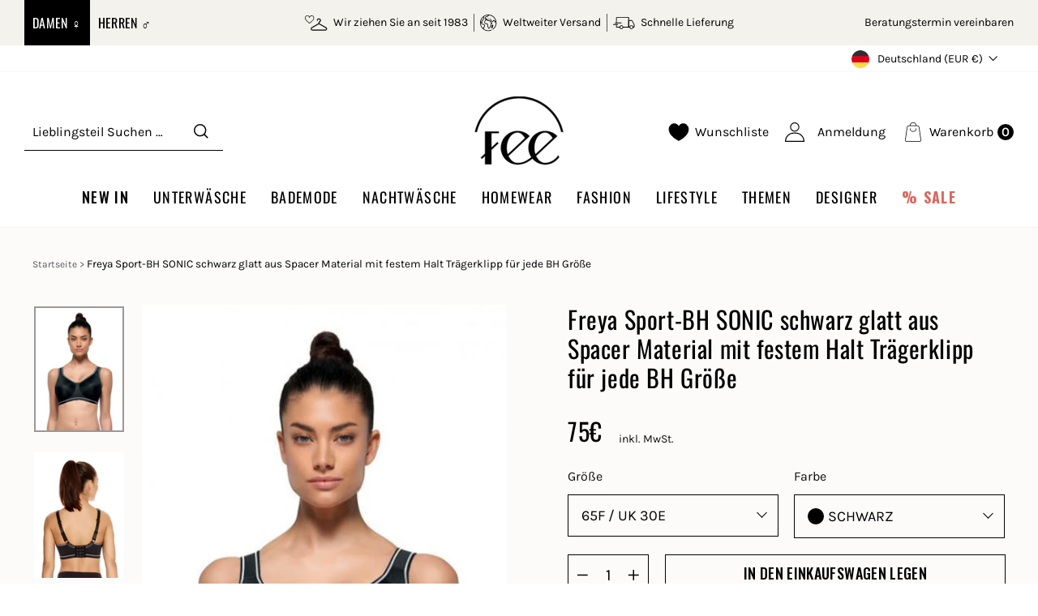

--- FILE ---
content_type: text/html; charset=utf-8
request_url: https://my-fee.de/products/freya-sport-bh-sonic-schwarz-glatt-aus-spacer-material-mit-festem-halt-tragerklipp-fur-jede-bh-grosse
body_size: 49317
content:
<!doctype html>
<html class="no-js" lang="de" dir="ltr">
  <script>
if(window.location.pathname == '/cart'){
  window.location.replace("/");
}
</script>
<head>
  <!-- Google tag (gtag.js) -->
<script async src="https://www.googletagmanager.com/gtag/js?id=G-23FEZH3FY1"></script>
<script>
  window.dataLayer = window.dataLayer || [];
  function gtag(){dataLayer.push(arguments);}
  gtag('js', new Date());

  gtag('config', 'G-23FEZH3FY1');
</script>
  <meta charset="utf-8">
  <meta http-equiv="X-UA-Compatible" content="IE=edge,chrome=1">
  <meta name="viewport" content="width=device-width,initial-scale=1">
  <meta name="theme-color" content="#111111">
  <link rel="canonical" href="https://my-fee.de/products/freya-sport-bh-sonic-schwarz-glatt-aus-spacer-material-mit-festem-halt-tragerklipp-fur-jede-bh-grosse">
  <link rel="preconnect" href="https://cdn.shopify.com">
  <link rel="preconnect" href="https://fonts.shopifycdn.com">
  <link rel="dns-prefetch" href="https://productreviews.shopifycdn.com">
  <link rel="dns-prefetch" href="https://ajax.googleapis.com">
  <link rel="dns-prefetch" href="https://maps.googleapis.com">
  <link rel="dns-prefetch" href="https://maps.gstatic.com">
  <link rel="preconnect" href="https://fonts.googleapis.com">
  <link rel="preconnect" href="https://fonts.gstatic.com" crossorigin>
  <link href="https://fonts.googleapis.com/css2?family=Karla:ital,wght@0,200;0,400;0,500;0,600;0,700;0,800;1,200;1,300;1,400;1,500;1,700;1,800&family=Mulish:ital,wght@0,200;0,300;0,400;0,700;0,800;0,900;1,200;1,300;1,400;1,600;1,700;1,800&family=Oswald:wght@200;300;400;500;600;700&display=swap" rel="stylesheet"><link rel="shortcut icon" href="//my-fee.de/cdn/shop/files/FEE_360x_2521bba0-9eae-4e8f-964e-03ea325109ce_32x32.png?v=1656321735" type="image/png" /><title>Freya Sport-BH SONIC schwarz glatt aus Spacer Material mit festem Halt
&ndash; my-fee.de
</title>
<meta name="description" content="Unser absoluter Bestseller Sport-BH SONIC von FREYA ACTIVE. Der BH ist vollkommen glatt und somit ideal für unter jede Art von Sportbekleidung. Das Material trägt nicht auf, macht dennoch eine schöne, runde Form und garantiert perfekten Halt. Ob zum Joggen, Cross-Fit, Cardio, Fitness, Pilates, Yoga oder auch zum Reiten"><meta property="og:site_name" content="my-fee.de">
  <meta property="og:url" content="https://my-fee.de/products/freya-sport-bh-sonic-schwarz-glatt-aus-spacer-material-mit-festem-halt-tragerklipp-fur-jede-bh-grosse">
  <meta property="og:title" content="Freya Sport-BH SONIC schwarz glatt aus Spacer Material mit festem Halt Trägerklipp für jede BH Größe">
  <meta property="og:type" content="product">
  <meta property="og:description" content="Unser absoluter Bestseller Sport-BH SONIC von FREYA ACTIVE. Der BH ist vollkommen glatt und somit ideal für unter jede Art von Sportbekleidung. Das Material trägt nicht auf, macht dennoch eine schöne, runde Form und garantiert perfekten Halt. Ob zum Joggen, Cross-Fit, Cardio, Fitness, Pilates, Yoga oder auch zum Reiten"><meta property="og:image" content="http://my-fee.de/cdn/shop/products/FreyaSport-BHSONICschwarzglattausSpacerMaterialmitfestemHaltTraegerklippfuerjedeBHGroesse-Vorderansicht.jpg?v=1742041579">
    <meta property="og:image:secure_url" content="https://my-fee.de/cdn/shop/products/FreyaSport-BHSONICschwarzglattausSpacerMaterialmitfestemHaltTraegerklippfuerjedeBHGroesse-Vorderansicht.jpg?v=1742041579">
    <meta property="og:image:width" content="486">
    <meta property="og:image:height" content="681"><meta name="twitter:site" content="@">
  <meta name="twitter:card" content="summary_large_image">
  <meta name="twitter:title" content="Freya Sport-BH SONIC schwarz glatt aus Spacer Material mit festem Halt Trägerklipp für jede BH Größe">
  <meta name="twitter:description" content="Unser absoluter Bestseller Sport-BH SONIC von FREYA ACTIVE. Der BH ist vollkommen glatt und somit ideal für unter jede Art von Sportbekleidung. Das Material trägt nicht auf, macht dennoch eine schöne, runde Form und garantiert perfekten Halt. Ob zum Joggen, Cross-Fit, Cardio, Fitness, Pilates, Yoga oder auch zum Reiten">
<link rel="stylesheet" type="text/css" href="https://cdnjs.cloudflare.com/ajax/libs/slick-carousel/1.8.1/slick.min.css"/><style data-shopify>@font-face {
  font-family: Oswald;
  font-weight: 400;
  font-style: normal;
  font-display: swap;
  src: url("//my-fee.de/cdn/fonts/oswald/oswald_n4.7760ed7a63e536050f64bb0607ff70ce07a480bd.woff2") format("woff2"),
       url("//my-fee.de/cdn/fonts/oswald/oswald_n4.ae5e497f60fc686568afe76e9ff1872693c533e9.woff") format("woff");
}

  @font-face {
  font-family: Karla;
  font-weight: 400;
  font-style: normal;
  font-display: swap;
  src: url("//my-fee.de/cdn/fonts/karla/karla_n4.40497e07df527e6a50e58fb17ef1950c72f3e32c.woff2") format("woff2"),
       url("//my-fee.de/cdn/fonts/karla/karla_n4.e9f6f9de321061073c6bfe03c28976ba8ce6ee18.woff") format("woff");
}


  @font-face {
  font-family: Karla;
  font-weight: 600;
  font-style: normal;
  font-display: swap;
  src: url("//my-fee.de/cdn/fonts/karla/karla_n6.11d2ca9baa9358585c001bdea96cf4efec1c541a.woff2") format("woff2"),
       url("//my-fee.de/cdn/fonts/karla/karla_n6.f61bdbc760ad3ce235abbf92fc104026b8312806.woff") format("woff");
}

  @font-face {
  font-family: Karla;
  font-weight: 400;
  font-style: italic;
  font-display: swap;
  src: url("//my-fee.de/cdn/fonts/karla/karla_i4.2086039c16bcc3a78a72a2f7b471e3c4a7f873a6.woff2") format("woff2"),
       url("//my-fee.de/cdn/fonts/karla/karla_i4.7b9f59841a5960c16fa2a897a0716c8ebb183221.woff") format("woff");
}

  @font-face {
  font-family: Karla;
  font-weight: 600;
  font-style: italic;
  font-display: swap;
  src: url("//my-fee.de/cdn/fonts/karla/karla_i6.a7635423ab3dadf279bd83cab7821e04a762f0d7.woff2") format("woff2"),
       url("//my-fee.de/cdn/fonts/karla/karla_i6.93523748a53c3e2305eb638d2279e8634a22c25f.woff") format("woff");
}

</style><link href="//my-fee.de/cdn/shop/t/11/assets/theme.css?v=82374505279232747481702302885" rel="stylesheet" type="text/css" media="all" />
<style data-shopify>:root {
    --typeHeaderPrimary: Oswald;
    --typeHeaderFallback: sans-serif;
    --typeHeaderSize: 45px;
    --typeHeaderWeight: 400;
    --typeHeaderLineHeight: 1;
    --typeHeaderSpacing: 0.075em;

    --typeBasePrimary:Karla;
    --typeBaseFallback:sans-serif;
    --typeBaseSize: 16px;
    --typeBaseWeight: 400;
    --typeBaseSpacing: 0.0em;
    --typeBaseLineHeight: 1.6;

    --typeCollectionTitle: 20px;

    --iconWeight: 3px;
    --iconLinecaps: miter;

    
      --buttonRadius: 0px;
    

    --colorGridOverlayOpacity: 0.1;
  }

  .placeholder-content {
    background-image: linear-gradient(100deg, #ffffff 40%, #f7f7f7 63%, #ffffff 79%);
  }</style><link href="//my-fee.de/cdn/shop/t/11/assets/dynamic.css?v=102101403380084432691727775409" rel="stylesheet" type="text/css" media="all" />
    <link href="//my-fee.de/cdn/shop/t/11/assets/custom.css?v=74236867418275552151727866555" rel="stylesheet" type="text/css" media="all" />
  


  <script>
    document.documentElement.className = document.documentElement.className.replace('no-js', 'js');

    window.theme = window.theme || {};
    theme.routes = {
      home: "/",
      cart: "/cart.js",
      cartPage: "/cart",
      cartAdd: "/cart/add.js",
      cartChange: "/cart/change.js",
      search: "/search"
    };
    theme.strings = {
      soldOut: "Ausverkauft",
      unavailable: "Nicht verfügbar",
      inStockLabel: "Das Produkt ist noch verfügbar",
      stockLabel: "",
      willNotShipUntil: "Wird nach dem [date] versendet",
      willBeInStockAfter: "Wird nach dem [date] auf Lager sein",
      waitingForStock: "Inventar auf dem Weg",
      savePrice: "Sparen [saved_amount]",
      cartEmpty: "Ihr Einkaufswagen ist im Moment leer.",
      cartTermsConfirmation: "Sie müssen den Verkaufsbedingungen zustimmen, um auszuchecken",
      searchCollections: "Kollektionen:",
      searchPages: "Seiten:",
      searchArticles: "Artikel:"
    };
    theme.settings = {
      dynamicVariantsEnable: true,
      cartType: "drawer",
      isCustomerTemplate: false,
      moneyFormat: "{{amount_with_comma_separator}}€",
      saveType: "dollar",
      productImageSize: "natural",
      productImageCover: false,
      predictiveSearch: false,
      predictiveSearchType: "product",
      quickView: false
    };
  </script>

  <script>window.performance && window.performance.mark && window.performance.mark('shopify.content_for_header.start');</script><meta name="google-site-verification" content="XYljf-XS92rVEeX1nRa2ceXz2knadUa3wUgGCBH5DrA">
<meta id="shopify-digital-wallet" name="shopify-digital-wallet" content="/32924795013/digital_wallets/dialog">
<meta name="shopify-checkout-api-token" content="ef63f05074bc7ccc60fdda162d861bbd">
<meta id="in-context-paypal-metadata" data-shop-id="32924795013" data-venmo-supported="false" data-environment="production" data-locale="de_DE" data-paypal-v4="true" data-currency="EUR">
<link rel="alternate" type="application/json+oembed" href="https://my-fee.de/products/freya-sport-bh-sonic-schwarz-glatt-aus-spacer-material-mit-festem-halt-tragerklipp-fur-jede-bh-grosse.oembed">
<script async="async" src="/checkouts/internal/preloads.js?locale=de-DE"></script>
<link rel="preconnect" href="https://shop.app" crossorigin="anonymous">
<script async="async" src="https://shop.app/checkouts/internal/preloads.js?locale=de-DE&shop_id=32924795013" crossorigin="anonymous"></script>
<script id="apple-pay-shop-capabilities" type="application/json">{"shopId":32924795013,"countryCode":"DE","currencyCode":"EUR","merchantCapabilities":["supports3DS"],"merchantId":"gid:\/\/shopify\/Shop\/32924795013","merchantName":"my-fee.de","requiredBillingContactFields":["postalAddress","email","phone"],"requiredShippingContactFields":["postalAddress","email","phone"],"shippingType":"shipping","supportedNetworks":["visa","maestro","masterCard","amex"],"total":{"type":"pending","label":"my-fee.de","amount":"1.00"},"shopifyPaymentsEnabled":true,"supportsSubscriptions":true}</script>
<script id="shopify-features" type="application/json">{"accessToken":"ef63f05074bc7ccc60fdda162d861bbd","betas":["rich-media-storefront-analytics"],"domain":"my-fee.de","predictiveSearch":true,"shopId":32924795013,"locale":"de"}</script>
<script>var Shopify = Shopify || {};
Shopify.shop = "my-fee-de.myshopify.com";
Shopify.locale = "de";
Shopify.currency = {"active":"EUR","rate":"1.0"};
Shopify.country = "DE";
Shopify.theme = {"name":"FINAL TZN","id":133222793480,"schema_name":null,"schema_version":null,"theme_store_id":null,"role":"main"};
Shopify.theme.handle = "null";
Shopify.theme.style = {"id":null,"handle":null};
Shopify.cdnHost = "my-fee.de/cdn";
Shopify.routes = Shopify.routes || {};
Shopify.routes.root = "/";</script>
<script type="module">!function(o){(o.Shopify=o.Shopify||{}).modules=!0}(window);</script>
<script>!function(o){function n(){var o=[];function n(){o.push(Array.prototype.slice.apply(arguments))}return n.q=o,n}var t=o.Shopify=o.Shopify||{};t.loadFeatures=n(),t.autoloadFeatures=n()}(window);</script>
<script>
  window.ShopifyPay = window.ShopifyPay || {};
  window.ShopifyPay.apiHost = "shop.app\/pay";
  window.ShopifyPay.redirectState = null;
</script>
<script id="shop-js-analytics" type="application/json">{"pageType":"product"}</script>
<script defer="defer" async type="module" src="//my-fee.de/cdn/shopifycloud/shop-js/modules/v2/client.init-shop-cart-sync_HUjMWWU5.de.esm.js"></script>
<script defer="defer" async type="module" src="//my-fee.de/cdn/shopifycloud/shop-js/modules/v2/chunk.common_QpfDqRK1.esm.js"></script>
<script type="module">
  await import("//my-fee.de/cdn/shopifycloud/shop-js/modules/v2/client.init-shop-cart-sync_HUjMWWU5.de.esm.js");
await import("//my-fee.de/cdn/shopifycloud/shop-js/modules/v2/chunk.common_QpfDqRK1.esm.js");

  window.Shopify.SignInWithShop?.initShopCartSync?.({"fedCMEnabled":true,"windoidEnabled":true});

</script>
<script>
  window.Shopify = window.Shopify || {};
  if (!window.Shopify.featureAssets) window.Shopify.featureAssets = {};
  window.Shopify.featureAssets['shop-js'] = {"shop-cart-sync":["modules/v2/client.shop-cart-sync_ByUgVWtJ.de.esm.js","modules/v2/chunk.common_QpfDqRK1.esm.js"],"init-fed-cm":["modules/v2/client.init-fed-cm_CVqhkk-1.de.esm.js","modules/v2/chunk.common_QpfDqRK1.esm.js"],"shop-button":["modules/v2/client.shop-button_B0pFlqys.de.esm.js","modules/v2/chunk.common_QpfDqRK1.esm.js"],"shop-cash-offers":["modules/v2/client.shop-cash-offers_CaaeZ5wd.de.esm.js","modules/v2/chunk.common_QpfDqRK1.esm.js","modules/v2/chunk.modal_CS8dP9kO.esm.js"],"init-windoid":["modules/v2/client.init-windoid_B-gyVqfY.de.esm.js","modules/v2/chunk.common_QpfDqRK1.esm.js"],"shop-toast-manager":["modules/v2/client.shop-toast-manager_DgTeluS3.de.esm.js","modules/v2/chunk.common_QpfDqRK1.esm.js"],"init-shop-email-lookup-coordinator":["modules/v2/client.init-shop-email-lookup-coordinator_C5I212n4.de.esm.js","modules/v2/chunk.common_QpfDqRK1.esm.js"],"init-shop-cart-sync":["modules/v2/client.init-shop-cart-sync_HUjMWWU5.de.esm.js","modules/v2/chunk.common_QpfDqRK1.esm.js"],"avatar":["modules/v2/client.avatar_BTnouDA3.de.esm.js"],"pay-button":["modules/v2/client.pay-button_CJaF-UDc.de.esm.js","modules/v2/chunk.common_QpfDqRK1.esm.js"],"init-customer-accounts":["modules/v2/client.init-customer-accounts_BI_wUvuR.de.esm.js","modules/v2/client.shop-login-button_DTPR4l75.de.esm.js","modules/v2/chunk.common_QpfDqRK1.esm.js","modules/v2/chunk.modal_CS8dP9kO.esm.js"],"init-shop-for-new-customer-accounts":["modules/v2/client.init-shop-for-new-customer-accounts_C4qR5Wl-.de.esm.js","modules/v2/client.shop-login-button_DTPR4l75.de.esm.js","modules/v2/chunk.common_QpfDqRK1.esm.js","modules/v2/chunk.modal_CS8dP9kO.esm.js"],"shop-login-button":["modules/v2/client.shop-login-button_DTPR4l75.de.esm.js","modules/v2/chunk.common_QpfDqRK1.esm.js","modules/v2/chunk.modal_CS8dP9kO.esm.js"],"init-customer-accounts-sign-up":["modules/v2/client.init-customer-accounts-sign-up_SG5gYFpP.de.esm.js","modules/v2/client.shop-login-button_DTPR4l75.de.esm.js","modules/v2/chunk.common_QpfDqRK1.esm.js","modules/v2/chunk.modal_CS8dP9kO.esm.js"],"shop-follow-button":["modules/v2/client.shop-follow-button_CmMsyvrH.de.esm.js","modules/v2/chunk.common_QpfDqRK1.esm.js","modules/v2/chunk.modal_CS8dP9kO.esm.js"],"checkout-modal":["modules/v2/client.checkout-modal_tfCxQqrq.de.esm.js","modules/v2/chunk.common_QpfDqRK1.esm.js","modules/v2/chunk.modal_CS8dP9kO.esm.js"],"lead-capture":["modules/v2/client.lead-capture_Ccz5Zm6k.de.esm.js","modules/v2/chunk.common_QpfDqRK1.esm.js","modules/v2/chunk.modal_CS8dP9kO.esm.js"],"shop-login":["modules/v2/client.shop-login_BfivnucW.de.esm.js","modules/v2/chunk.common_QpfDqRK1.esm.js","modules/v2/chunk.modal_CS8dP9kO.esm.js"],"payment-terms":["modules/v2/client.payment-terms_D2Mn0eFV.de.esm.js","modules/v2/chunk.common_QpfDqRK1.esm.js","modules/v2/chunk.modal_CS8dP9kO.esm.js"]};
</script>
<script>(function() {
  var isLoaded = false;
  function asyncLoad() {
    if (isLoaded) return;
    isLoaded = true;
    var urls = ["https:\/\/chimpstatic.com\/mcjs-connected\/js\/users\/0d3adf2b63f771c024bbdcfe5\/ebddb20b9fe348e6b38329336.js?shop=my-fee-de.myshopify.com","https:\/\/cdn.shopify.com\/s\/files\/1\/0329\/2479\/5013\/t\/2\/assets\/tipo.booking.init.js?shop=my-fee-de.myshopify.com"];
    for (var i = 0; i < urls.length; i++) {
      var s = document.createElement('script');
      s.type = 'text/javascript';
      s.async = true;
      s.src = urls[i];
      var x = document.getElementsByTagName('script')[0];
      x.parentNode.insertBefore(s, x);
    }
  };
  if(window.attachEvent) {
    window.attachEvent('onload', asyncLoad);
  } else {
    window.addEventListener('load', asyncLoad, false);
  }
})();</script>
<script id="__st">var __st={"a":32924795013,"offset":3600,"reqid":"ed202bf4-4aae-408a-b936-a653a72bf11c-1768836004","pageurl":"my-fee.de\/products\/freya-sport-bh-sonic-schwarz-glatt-aus-spacer-material-mit-festem-halt-tragerklipp-fur-jede-bh-grosse","u":"63a361bb2307","p":"product","rtyp":"product","rid":4954243891333};</script>
<script>window.ShopifyPaypalV4VisibilityTracking = true;</script>
<script id="captcha-bootstrap">!function(){'use strict';const t='contact',e='account',n='new_comment',o=[[t,t],['blogs',n],['comments',n],[t,'customer']],c=[[e,'customer_login'],[e,'guest_login'],[e,'recover_customer_password'],[e,'create_customer']],r=t=>t.map((([t,e])=>`form[action*='/${t}']:not([data-nocaptcha='true']) input[name='form_type'][value='${e}']`)).join(','),a=t=>()=>t?[...document.querySelectorAll(t)].map((t=>t.form)):[];function s(){const t=[...o],e=r(t);return a(e)}const i='password',u='form_key',d=['recaptcha-v3-token','g-recaptcha-response','h-captcha-response',i],f=()=>{try{return window.sessionStorage}catch{return}},m='__shopify_v',_=t=>t.elements[u];function p(t,e,n=!1){try{const o=window.sessionStorage,c=JSON.parse(o.getItem(e)),{data:r}=function(t){const{data:e,action:n}=t;return t[m]||n?{data:e,action:n}:{data:t,action:n}}(c);for(const[e,n]of Object.entries(r))t.elements[e]&&(t.elements[e].value=n);n&&o.removeItem(e)}catch(o){console.error('form repopulation failed',{error:o})}}const l='form_type',E='cptcha';function T(t){t.dataset[E]=!0}const w=window,h=w.document,L='Shopify',v='ce_forms',y='captcha';let A=!1;((t,e)=>{const n=(g='f06e6c50-85a8-45c8-87d0-21a2b65856fe',I='https://cdn.shopify.com/shopifycloud/storefront-forms-hcaptcha/ce_storefront_forms_captcha_hcaptcha.v1.5.2.iife.js',D={infoText:'Durch hCaptcha geschützt',privacyText:'Datenschutz',termsText:'Allgemeine Geschäftsbedingungen'},(t,e,n)=>{const o=w[L][v],c=o.bindForm;if(c)return c(t,g,e,D).then(n);var r;o.q.push([[t,g,e,D],n]),r=I,A||(h.body.append(Object.assign(h.createElement('script'),{id:'captcha-provider',async:!0,src:r})),A=!0)});var g,I,D;w[L]=w[L]||{},w[L][v]=w[L][v]||{},w[L][v].q=[],w[L][y]=w[L][y]||{},w[L][y].protect=function(t,e){n(t,void 0,e),T(t)},Object.freeze(w[L][y]),function(t,e,n,w,h,L){const[v,y,A,g]=function(t,e,n){const i=e?o:[],u=t?c:[],d=[...i,...u],f=r(d),m=r(i),_=r(d.filter((([t,e])=>n.includes(e))));return[a(f),a(m),a(_),s()]}(w,h,L),I=t=>{const e=t.target;return e instanceof HTMLFormElement?e:e&&e.form},D=t=>v().includes(t);t.addEventListener('submit',(t=>{const e=I(t);if(!e)return;const n=D(e)&&!e.dataset.hcaptchaBound&&!e.dataset.recaptchaBound,o=_(e),c=g().includes(e)&&(!o||!o.value);(n||c)&&t.preventDefault(),c&&!n&&(function(t){try{if(!f())return;!function(t){const e=f();if(!e)return;const n=_(t);if(!n)return;const o=n.value;o&&e.removeItem(o)}(t);const e=Array.from(Array(32),(()=>Math.random().toString(36)[2])).join('');!function(t,e){_(t)||t.append(Object.assign(document.createElement('input'),{type:'hidden',name:u})),t.elements[u].value=e}(t,e),function(t,e){const n=f();if(!n)return;const o=[...t.querySelectorAll(`input[type='${i}']`)].map((({name:t})=>t)),c=[...d,...o],r={};for(const[a,s]of new FormData(t).entries())c.includes(a)||(r[a]=s);n.setItem(e,JSON.stringify({[m]:1,action:t.action,data:r}))}(t,e)}catch(e){console.error('failed to persist form',e)}}(e),e.submit())}));const S=(t,e)=>{t&&!t.dataset[E]&&(n(t,e.some((e=>e===t))),T(t))};for(const o of['focusin','change'])t.addEventListener(o,(t=>{const e=I(t);D(e)&&S(e,y())}));const B=e.get('form_key'),M=e.get(l),P=B&&M;t.addEventListener('DOMContentLoaded',(()=>{const t=y();if(P)for(const e of t)e.elements[l].value===M&&p(e,B);[...new Set([...A(),...v().filter((t=>'true'===t.dataset.shopifyCaptcha))])].forEach((e=>S(e,t)))}))}(h,new URLSearchParams(w.location.search),n,t,e,['guest_login'])})(!0,!0)}();</script>
<script integrity="sha256-4kQ18oKyAcykRKYeNunJcIwy7WH5gtpwJnB7kiuLZ1E=" data-source-attribution="shopify.loadfeatures" defer="defer" src="//my-fee.de/cdn/shopifycloud/storefront/assets/storefront/load_feature-a0a9edcb.js" crossorigin="anonymous"></script>
<script crossorigin="anonymous" defer="defer" src="//my-fee.de/cdn/shopifycloud/storefront/assets/shopify_pay/storefront-65b4c6d7.js?v=20250812"></script>
<script data-source-attribution="shopify.dynamic_checkout.dynamic.init">var Shopify=Shopify||{};Shopify.PaymentButton=Shopify.PaymentButton||{isStorefrontPortableWallets:!0,init:function(){window.Shopify.PaymentButton.init=function(){};var t=document.createElement("script");t.src="https://my-fee.de/cdn/shopifycloud/portable-wallets/latest/portable-wallets.de.js",t.type="module",document.head.appendChild(t)}};
</script>
<script data-source-attribution="shopify.dynamic_checkout.buyer_consent">
  function portableWalletsHideBuyerConsent(e){var t=document.getElementById("shopify-buyer-consent"),n=document.getElementById("shopify-subscription-policy-button");t&&n&&(t.classList.add("hidden"),t.setAttribute("aria-hidden","true"),n.removeEventListener("click",e))}function portableWalletsShowBuyerConsent(e){var t=document.getElementById("shopify-buyer-consent"),n=document.getElementById("shopify-subscription-policy-button");t&&n&&(t.classList.remove("hidden"),t.removeAttribute("aria-hidden"),n.addEventListener("click",e))}window.Shopify?.PaymentButton&&(window.Shopify.PaymentButton.hideBuyerConsent=portableWalletsHideBuyerConsent,window.Shopify.PaymentButton.showBuyerConsent=portableWalletsShowBuyerConsent);
</script>
<script data-source-attribution="shopify.dynamic_checkout.cart.bootstrap">document.addEventListener("DOMContentLoaded",(function(){function t(){return document.querySelector("shopify-accelerated-checkout-cart, shopify-accelerated-checkout")}if(t())Shopify.PaymentButton.init();else{new MutationObserver((function(e,n){t()&&(Shopify.PaymentButton.init(),n.disconnect())})).observe(document.body,{childList:!0,subtree:!0})}}));
</script>
<script id='scb4127' type='text/javascript' async='' src='https://my-fee.de/cdn/shopifycloud/privacy-banner/storefront-banner.js'></script><link id="shopify-accelerated-checkout-styles" rel="stylesheet" media="screen" href="https://my-fee.de/cdn/shopifycloud/portable-wallets/latest/accelerated-checkout-backwards-compat.css" crossorigin="anonymous">
<style id="shopify-accelerated-checkout-cart">
        #shopify-buyer-consent {
  margin-top: 1em;
  display: inline-block;
  width: 100%;
}

#shopify-buyer-consent.hidden {
  display: none;
}

#shopify-subscription-policy-button {
  background: none;
  border: none;
  padding: 0;
  text-decoration: underline;
  font-size: inherit;
  cursor: pointer;
}

#shopify-subscription-policy-button::before {
  box-shadow: none;
}

      </style>

<script>window.performance && window.performance.mark && window.performance.mark('shopify.content_for_header.end');</script>
  <script src="https://ajax.googleapis.com/ajax/libs/jquery/3.6.0/jquery.min.js"></script>
  
  <script src="//my-fee.de/cdn/shop/t/11/assets/ajaxinate.min.js?v=69145893314062996711658206070"></script>
  

  <script src="//my-fee.de/cdn/shop/t/11/assets/vendor-scripts-v11.js" defer="defer"></script><link rel="stylesheet" href="//my-fee.de/cdn/shop/t/11/assets/country-flags.css"><script src="//my-fee.de/cdn/shop/t/11/assets/theme.js?v=80669281468360472261727775468" defer="defer"></script>
  <script src="//my-fee.de/cdn/shop/t/11/assets/dd_slick.min.js?v=76534149508960243601710931272" defer="defer"></script>
  <script src="//my-fee.de/cdn/shop/t/11/assets/custom.js?v=43698629043506834411727694995" defer="defer"></script><!-- BEGIN app block: shopify://apps/hulk-form-builder/blocks/app-embed/b6b8dd14-356b-4725-a4ed-77232212b3c3 --><!-- BEGIN app snippet: hulkapps-formbuilder-theme-ext --><script type="text/javascript">
  
  if (typeof window.formbuilder_customer != "object") {
        window.formbuilder_customer = {}
  }

  window.hulkFormBuilder = {
    form_data: {},
    shop_data: {"shop_XYqchLAieKM8_iYqXLgb6A":{"shop_uuid":"XYqchLAieKM8_iYqXLgb6A","shop_timezone":"Europe\/Berlin","shop_id":70424,"shop_is_after_submit_enabled":true,"shop_shopify_plan":"Shopify","shop_shopify_domain":"my-fee-de.myshopify.com","shop_created_at":"2022-08-30T10:49:31.762-05:00","is_skip_metafield":false,"shop_deleted":false,"shop_disabled":false}},
    settings_data: {"shop_settings":{"shop_customise_msgs":[],"default_customise_msgs":{"is_required":"is required","thank_you":"Thank you! The form was submitted successfully.","processing":"Processing...","valid_data":"Please provide valid data","valid_email":"Provide valid email format","valid_tags":"HTML Tags are not allowed","valid_phone":"Provide valid phone number","valid_captcha":"Please provide valid captcha response","valid_url":"Provide valid URL","only_number_alloud":"Provide valid number in","number_less":"must be less than","number_more":"must be more than","image_must_less":"Image must be less than 20MB","image_number":"Images allowed","image_extension":"Invalid extension! Please provide image file","error_image_upload":"Error in image upload. Please try again.","error_file_upload":"Error in file upload. Please try again.","your_response":"Your response","error_form_submit":"Error occur.Please try again after sometime.","email_submitted":"Form with this email is already submitted","invalid_email_by_zerobounce":"The email address you entered appears to be invalid. Please check it and try again.","download_file":"Download file","card_details_invalid":"Your card details are invalid","card_details":"Card details","please_enter_card_details":"Please enter card details","card_number":"Card number","exp_mm":"Exp MM","exp_yy":"Exp YY","crd_cvc":"CVV","payment_value":"Payment amount","please_enter_payment_amount":"Please enter payment amount","address1":"Address line 1","address2":"Address line 2","city":"City","province":"Province","zipcode":"Zip code","country":"Country","blocked_domain":"This form does not accept addresses from","file_must_less":"File must be less than 20MB","file_extension":"Invalid extension! Please provide file","only_file_number_alloud":"files allowed","previous":"Previous","next":"Next","must_have_a_input":"Please enter at least one field.","please_enter_required_data":"Please enter required data","atleast_one_special_char":"Include at least one special character","atleast_one_lowercase_char":"Include at least one lowercase character","atleast_one_uppercase_char":"Include at least one uppercase character","atleast_one_number":"Include at least one number","must_have_8_chars":"Must have 8 characters long","be_between_8_and_12_chars":"Be between 8 and 12 characters long","please_select":"Please Select","phone_submitted":"Form with this phone number is already submitted","user_res_parse_error":"Error while submitting the form","valid_same_values":"values must be same","product_choice_clear_selection":"Clear Selection","picture_choice_clear_selection":"Clear Selection","remove_all_for_file_image_upload":"Remove All","invalid_file_type_for_image_upload":"You can't upload files of this type.","invalid_file_type_for_signature_upload":"You can't upload files of this type.","max_files_exceeded_for_file_upload":"You can not upload any more files.","max_files_exceeded_for_image_upload":"You can not upload any more files.","file_already_exist":"File already uploaded","max_limit_exceed":"You have added the maximum number of text fields.","cancel_upload_for_file_upload":"Cancel upload","cancel_upload_for_image_upload":"Cancel upload","cancel_upload_for_signature_upload":"Cancel upload"},"shop_blocked_domains":[]}},
    features_data: {"shop_plan_features":{"shop_plan_features":["unlimited-forms","full-design-customization","export-form-submissions","multiple-recipients-for-form-submissions","multiple-admin-notifications","enable-captcha","unlimited-file-uploads","save-submitted-form-data","set-auto-response-message","conditional-logic","form-banner","save-as-draft-facility","include-user-response-in-admin-email","disable-form-submission","mail-platform-integration","stripe-payment-integration","pre-built-templates","create-customer-account-on-shopify","google-analytics-3-by-tracking-id","facebook-pixel-id","bing-uet-pixel-id","advanced-js","advanced-css","api-available","customize-form-message","hidden-field","restrict-from-submissions-per-one-user","utm-tracking","ratings","privacy-notices","heading","paragraph","shopify-flow-trigger","domain-setup","block-domain","address","html-code","form-schedule","after-submit-script","customize-form-scrolling","on-form-submission-record-the-referrer-url","password","duplicate-the-forms","include-user-response-in-auto-responder-email","elements-add-ons","admin-and-auto-responder-email-with-tokens","email-export","premium-support","google-analytics-4-by-measurement-id","google-ads-for-tracking-conversion","validation-field","file-upload","load_form_as_popup","advanced_conditional_logic"]}},
    shop: null,
    shop_id: null,
    plan_features: null,
    validateDoubleQuotes: false,
    assets: {
      extraFunctions: "https://cdn.shopify.com/extensions/019bb5ee-ec40-7527-955d-c1b8751eb060/form-builder-by-hulkapps-50/assets/extra-functions.js",
      extraStyles: "https://cdn.shopify.com/extensions/019bb5ee-ec40-7527-955d-c1b8751eb060/form-builder-by-hulkapps-50/assets/extra-styles.css",
      bootstrapStyles: "https://cdn.shopify.com/extensions/019bb5ee-ec40-7527-955d-c1b8751eb060/form-builder-by-hulkapps-50/assets/theme-app-extension-bootstrap.css"
    },
    translations: {
      htmlTagNotAllowed: "HTML Tags are not allowed",
      sqlQueryNotAllowed: "SQL Queries are not allowed",
      doubleQuoteNotAllowed: "Double quotes are not allowed",
      vorwerkHttpWwwNotAllowed: "The words \u0026#39;http\u0026#39; and \u0026#39;www\u0026#39; are not allowed. Please remove them and try again.",
      maxTextFieldsReached: "You have added the maximum number of text fields.",
      avoidNegativeWords: "Avoid negative words: Don\u0026#39;t use negative words in your contact message.",
      customDesignOnly: "This form is for custom designs requests. For general inquiries please contact our team at info@stagheaddesigns.com",
      zerobounceApiErrorMsg: "We couldn\u0026#39;t verify your email due to a technical issue. Please try again later.",
    }

  }

  

  window.FbThemeAppExtSettingsHash = {}
  
</script><!-- END app snippet --><!-- END app block --><script src="https://cdn.shopify.com/extensions/019bb5ee-ec40-7527-955d-c1b8751eb060/form-builder-by-hulkapps-50/assets/form-builder-script.js" type="text/javascript" defer="defer"></script>
<link href="https://monorail-edge.shopifysvc.com" rel="dns-prefetch">
<script>(function(){if ("sendBeacon" in navigator && "performance" in window) {try {var session_token_from_headers = performance.getEntriesByType('navigation')[0].serverTiming.find(x => x.name == '_s').description;} catch {var session_token_from_headers = undefined;}var session_cookie_matches = document.cookie.match(/_shopify_s=([^;]*)/);var session_token_from_cookie = session_cookie_matches && session_cookie_matches.length === 2 ? session_cookie_matches[1] : "";var session_token = session_token_from_headers || session_token_from_cookie || "";function handle_abandonment_event(e) {var entries = performance.getEntries().filter(function(entry) {return /monorail-edge.shopifysvc.com/.test(entry.name);});if (!window.abandonment_tracked && entries.length === 0) {window.abandonment_tracked = true;var currentMs = Date.now();var navigation_start = performance.timing.navigationStart;var payload = {shop_id: 32924795013,url: window.location.href,navigation_start,duration: currentMs - navigation_start,session_token,page_type: "product"};window.navigator.sendBeacon("https://monorail-edge.shopifysvc.com/v1/produce", JSON.stringify({schema_id: "online_store_buyer_site_abandonment/1.1",payload: payload,metadata: {event_created_at_ms: currentMs,event_sent_at_ms: currentMs}}));}}window.addEventListener('pagehide', handle_abandonment_event);}}());</script>
<script id="web-pixels-manager-setup">(function e(e,d,r,n,o){if(void 0===o&&(o={}),!Boolean(null===(a=null===(i=window.Shopify)||void 0===i?void 0:i.analytics)||void 0===a?void 0:a.replayQueue)){var i,a;window.Shopify=window.Shopify||{};var t=window.Shopify;t.analytics=t.analytics||{};var s=t.analytics;s.replayQueue=[],s.publish=function(e,d,r){return s.replayQueue.push([e,d,r]),!0};try{self.performance.mark("wpm:start")}catch(e){}var l=function(){var e={modern:/Edge?\/(1{2}[4-9]|1[2-9]\d|[2-9]\d{2}|\d{4,})\.\d+(\.\d+|)|Firefox\/(1{2}[4-9]|1[2-9]\d|[2-9]\d{2}|\d{4,})\.\d+(\.\d+|)|Chrom(ium|e)\/(9{2}|\d{3,})\.\d+(\.\d+|)|(Maci|X1{2}).+ Version\/(15\.\d+|(1[6-9]|[2-9]\d|\d{3,})\.\d+)([,.]\d+|)( \(\w+\)|)( Mobile\/\w+|) Safari\/|Chrome.+OPR\/(9{2}|\d{3,})\.\d+\.\d+|(CPU[ +]OS|iPhone[ +]OS|CPU[ +]iPhone|CPU IPhone OS|CPU iPad OS)[ +]+(15[._]\d+|(1[6-9]|[2-9]\d|\d{3,})[._]\d+)([._]\d+|)|Android:?[ /-](13[3-9]|1[4-9]\d|[2-9]\d{2}|\d{4,})(\.\d+|)(\.\d+|)|Android.+Firefox\/(13[5-9]|1[4-9]\d|[2-9]\d{2}|\d{4,})\.\d+(\.\d+|)|Android.+Chrom(ium|e)\/(13[3-9]|1[4-9]\d|[2-9]\d{2}|\d{4,})\.\d+(\.\d+|)|SamsungBrowser\/([2-9]\d|\d{3,})\.\d+/,legacy:/Edge?\/(1[6-9]|[2-9]\d|\d{3,})\.\d+(\.\d+|)|Firefox\/(5[4-9]|[6-9]\d|\d{3,})\.\d+(\.\d+|)|Chrom(ium|e)\/(5[1-9]|[6-9]\d|\d{3,})\.\d+(\.\d+|)([\d.]+$|.*Safari\/(?![\d.]+ Edge\/[\d.]+$))|(Maci|X1{2}).+ Version\/(10\.\d+|(1[1-9]|[2-9]\d|\d{3,})\.\d+)([,.]\d+|)( \(\w+\)|)( Mobile\/\w+|) Safari\/|Chrome.+OPR\/(3[89]|[4-9]\d|\d{3,})\.\d+\.\d+|(CPU[ +]OS|iPhone[ +]OS|CPU[ +]iPhone|CPU IPhone OS|CPU iPad OS)[ +]+(10[._]\d+|(1[1-9]|[2-9]\d|\d{3,})[._]\d+)([._]\d+|)|Android:?[ /-](13[3-9]|1[4-9]\d|[2-9]\d{2}|\d{4,})(\.\d+|)(\.\d+|)|Mobile Safari.+OPR\/([89]\d|\d{3,})\.\d+\.\d+|Android.+Firefox\/(13[5-9]|1[4-9]\d|[2-9]\d{2}|\d{4,})\.\d+(\.\d+|)|Android.+Chrom(ium|e)\/(13[3-9]|1[4-9]\d|[2-9]\d{2}|\d{4,})\.\d+(\.\d+|)|Android.+(UC? ?Browser|UCWEB|U3)[ /]?(15\.([5-9]|\d{2,})|(1[6-9]|[2-9]\d|\d{3,})\.\d+)\.\d+|SamsungBrowser\/(5\.\d+|([6-9]|\d{2,})\.\d+)|Android.+MQ{2}Browser\/(14(\.(9|\d{2,})|)|(1[5-9]|[2-9]\d|\d{3,})(\.\d+|))(\.\d+|)|K[Aa][Ii]OS\/(3\.\d+|([4-9]|\d{2,})\.\d+)(\.\d+|)/},d=e.modern,r=e.legacy,n=navigator.userAgent;return n.match(d)?"modern":n.match(r)?"legacy":"unknown"}(),u="modern"===l?"modern":"legacy",c=(null!=n?n:{modern:"",legacy:""})[u],f=function(e){return[e.baseUrl,"/wpm","/b",e.hashVersion,"modern"===e.buildTarget?"m":"l",".js"].join("")}({baseUrl:d,hashVersion:r,buildTarget:u}),m=function(e){var d=e.version,r=e.bundleTarget,n=e.surface,o=e.pageUrl,i=e.monorailEndpoint;return{emit:function(e){var a=e.status,t=e.errorMsg,s=(new Date).getTime(),l=JSON.stringify({metadata:{event_sent_at_ms:s},events:[{schema_id:"web_pixels_manager_load/3.1",payload:{version:d,bundle_target:r,page_url:o,status:a,surface:n,error_msg:t},metadata:{event_created_at_ms:s}}]});if(!i)return console&&console.warn&&console.warn("[Web Pixels Manager] No Monorail endpoint provided, skipping logging."),!1;try{return self.navigator.sendBeacon.bind(self.navigator)(i,l)}catch(e){}var u=new XMLHttpRequest;try{return u.open("POST",i,!0),u.setRequestHeader("Content-Type","text/plain"),u.send(l),!0}catch(e){return console&&console.warn&&console.warn("[Web Pixels Manager] Got an unhandled error while logging to Monorail."),!1}}}}({version:r,bundleTarget:l,surface:e.surface,pageUrl:self.location.href,monorailEndpoint:e.monorailEndpoint});try{o.browserTarget=l,function(e){var d=e.src,r=e.async,n=void 0===r||r,o=e.onload,i=e.onerror,a=e.sri,t=e.scriptDataAttributes,s=void 0===t?{}:t,l=document.createElement("script"),u=document.querySelector("head"),c=document.querySelector("body");if(l.async=n,l.src=d,a&&(l.integrity=a,l.crossOrigin="anonymous"),s)for(var f in s)if(Object.prototype.hasOwnProperty.call(s,f))try{l.dataset[f]=s[f]}catch(e){}if(o&&l.addEventListener("load",o),i&&l.addEventListener("error",i),u)u.appendChild(l);else{if(!c)throw new Error("Did not find a head or body element to append the script");c.appendChild(l)}}({src:f,async:!0,onload:function(){if(!function(){var e,d;return Boolean(null===(d=null===(e=window.Shopify)||void 0===e?void 0:e.analytics)||void 0===d?void 0:d.initialized)}()){var d=window.webPixelsManager.init(e)||void 0;if(d){var r=window.Shopify.analytics;r.replayQueue.forEach((function(e){var r=e[0],n=e[1],o=e[2];d.publishCustomEvent(r,n,o)})),r.replayQueue=[],r.publish=d.publishCustomEvent,r.visitor=d.visitor,r.initialized=!0}}},onerror:function(){return m.emit({status:"failed",errorMsg:"".concat(f," has failed to load")})},sri:function(e){var d=/^sha384-[A-Za-z0-9+/=]+$/;return"string"==typeof e&&d.test(e)}(c)?c:"",scriptDataAttributes:o}),m.emit({status:"loading"})}catch(e){m.emit({status:"failed",errorMsg:(null==e?void 0:e.message)||"Unknown error"})}}})({shopId: 32924795013,storefrontBaseUrl: "https://my-fee.de",extensionsBaseUrl: "https://extensions.shopifycdn.com/cdn/shopifycloud/web-pixels-manager",monorailEndpoint: "https://monorail-edge.shopifysvc.com/unstable/produce_batch",surface: "storefront-renderer",enabledBetaFlags: ["2dca8a86"],webPixelsConfigList: [{"id":"177144072","eventPayloadVersion":"v1","runtimeContext":"LAX","scriptVersion":"1","type":"CUSTOM","privacyPurposes":["ANALYTICS"],"name":"Google Analytics tag (migrated)"},{"id":"shopify-app-pixel","configuration":"{}","eventPayloadVersion":"v1","runtimeContext":"STRICT","scriptVersion":"0450","apiClientId":"shopify-pixel","type":"APP","privacyPurposes":["ANALYTICS","MARKETING"]},{"id":"shopify-custom-pixel","eventPayloadVersion":"v1","runtimeContext":"LAX","scriptVersion":"0450","apiClientId":"shopify-pixel","type":"CUSTOM","privacyPurposes":["ANALYTICS","MARKETING"]}],isMerchantRequest: false,initData: {"shop":{"name":"my-fee.de","paymentSettings":{"currencyCode":"EUR"},"myshopifyDomain":"my-fee-de.myshopify.com","countryCode":"DE","storefrontUrl":"https:\/\/my-fee.de"},"customer":null,"cart":null,"checkout":null,"productVariants":[{"price":{"amount":75.0,"currencyCode":"EUR"},"product":{"title":"Freya Sport-BH SONIC schwarz glatt aus Spacer Material mit festem Halt Trägerklipp für jede BH Größe","vendor":"Freya","id":"4954243891333","untranslatedTitle":"Freya Sport-BH SONIC schwarz glatt aus Spacer Material mit festem Halt Trägerklipp für jede BH Größe","url":"\/products\/freya-sport-bh-sonic-schwarz-glatt-aus-spacer-material-mit-festem-halt-tragerklipp-fur-jede-bh-grosse","type":"Sport-BH"},"id":"51066610876680","image":{"src":"\/\/my-fee.de\/cdn\/shop\/products\/FreyaSport-BHSONICschwarzglattausSpacerMaterialmitfestemHaltTraegerklippfuerjedeBHGroesse-Vorderansicht.jpg?v=1742041579"},"sku":"AA4892 stm SONIC","title":"65F \/ UK 30E \/ schwarz","untranslatedTitle":"65F \/ UK 30E \/ schwarz"},{"price":{"amount":75.0,"currencyCode":"EUR"},"product":{"title":"Freya Sport-BH SONIC schwarz glatt aus Spacer Material mit festem Halt Trägerklipp für jede BH Größe","vendor":"Freya","id":"4954243891333","untranslatedTitle":"Freya Sport-BH SONIC schwarz glatt aus Spacer Material mit festem Halt Trägerklipp für jede BH Größe","url":"\/products\/freya-sport-bh-sonic-schwarz-glatt-aus-spacer-material-mit-festem-halt-tragerklipp-fur-jede-bh-grosse","type":"Sport-BH"},"id":"33755018035333","image":{"src":"\/\/my-fee.de\/cdn\/shop\/products\/FreyaSport-BHSONICschwarzglattausSpacerMaterialmitfestemHaltTraegerklippfuerjedeBHGroesse-Vorderansicht.jpg?v=1742041579"},"sku":"AA4892 stm SONIC","title":"80B \/ UK 36B \/ schwarz","untranslatedTitle":"80B \/ UK 36B \/ schwarz"},{"price":{"amount":75.0,"currencyCode":"EUR"},"product":{"title":"Freya Sport-BH SONIC schwarz glatt aus Spacer Material mit festem Halt Trägerklipp für jede BH Größe","vendor":"Freya","id":"4954243891333","untranslatedTitle":"Freya Sport-BH SONIC schwarz glatt aus Spacer Material mit festem Halt Trägerklipp für jede BH Größe","url":"\/products\/freya-sport-bh-sonic-schwarz-glatt-aus-spacer-material-mit-festem-halt-tragerklipp-fur-jede-bh-grosse","type":"Sport-BH"},"id":"42601821995258","image":{"src":"\/\/my-fee.de\/cdn\/shop\/products\/FreyaSport-BHSONICschwarzglattausSpacerMaterialmitfestemHaltTraegerklippfuerjedeBHGroesse-Vorderansicht.jpg?v=1742041579"},"sku":"AA4892 stm SONIC","title":"80F \/ UK 36E \/ schwarz","untranslatedTitle":"80F \/ UK 36E \/ schwarz"},{"price":{"amount":75.0,"currencyCode":"EUR"},"product":{"title":"Freya Sport-BH SONIC schwarz glatt aus Spacer Material mit festem Halt Trägerklipp für jede BH Größe","vendor":"Freya","id":"4954243891333","untranslatedTitle":"Freya Sport-BH SONIC schwarz glatt aus Spacer Material mit festem Halt Trägerklipp für jede BH Größe","url":"\/products\/freya-sport-bh-sonic-schwarz-glatt-aus-spacer-material-mit-festem-halt-tragerklipp-fur-jede-bh-grosse","type":"Sport-BH"},"id":"50193918329096","image":{"src":"\/\/my-fee.de\/cdn\/shop\/products\/FreyaSport-BHSONICschwarzglattausSpacerMaterialmitfestemHaltTraegerklippfuerjedeBHGroesse-Vorderansicht.jpg?v=1742041579"},"sku":"AA4892 stm SONIC","title":"80H \/ UK 36FF \/ schwarz","untranslatedTitle":"80H \/ UK 36FF \/ schwarz"},{"price":{"amount":75.0,"currencyCode":"EUR"},"product":{"title":"Freya Sport-BH SONIC schwarz glatt aus Spacer Material mit festem Halt Trägerklipp für jede BH Größe","vendor":"Freya","id":"4954243891333","untranslatedTitle":"Freya Sport-BH SONIC schwarz glatt aus Spacer Material mit festem Halt Trägerklipp für jede BH Größe","url":"\/products\/freya-sport-bh-sonic-schwarz-glatt-aus-spacer-material-mit-festem-halt-tragerklipp-fur-jede-bh-grosse","type":"Sport-BH"},"id":"49636129276168","image":{"src":"\/\/my-fee.de\/cdn\/shop\/products\/FreyaSport-BHSONICschwarzglattausSpacerMaterialmitfestemHaltTraegerklippfuerjedeBHGroesse-Vorderansicht.jpg?v=1742041579"},"sku":"AA4892 stm SONIC","title":"85C \/ UK 38C \/ schwarz","untranslatedTitle":"85C \/ UK 38C \/ schwarz"},{"price":{"amount":75.0,"currencyCode":"EUR"},"product":{"title":"Freya Sport-BH SONIC schwarz glatt aus Spacer Material mit festem Halt Trägerklipp für jede BH Größe","vendor":"Freya","id":"4954243891333","untranslatedTitle":"Freya Sport-BH SONIC schwarz glatt aus Spacer Material mit festem Halt Trägerklipp für jede BH Größe","url":"\/products\/freya-sport-bh-sonic-schwarz-glatt-aus-spacer-material-mit-festem-halt-tragerklipp-fur-jede-bh-grosse","type":"Sport-BH"},"id":"42402004893946","image":{"src":"\/\/my-fee.de\/cdn\/shop\/products\/FreyaSport-BHSONICschwarzglattausSpacerMaterialmitfestemHaltTraegerklippfuerjedeBHGroesse-Vorderansicht.jpg?v=1742041579"},"sku":"AA4892 stm SONIC","title":"85D \/ UK 38D \/ schwarz","untranslatedTitle":"85D \/ UK 38D \/ schwarz"},{"price":{"amount":75.0,"currencyCode":"EUR"},"product":{"title":"Freya Sport-BH SONIC schwarz glatt aus Spacer Material mit festem Halt Trägerklipp für jede BH Größe","vendor":"Freya","id":"4954243891333","untranslatedTitle":"Freya Sport-BH SONIC schwarz glatt aus Spacer Material mit festem Halt Trägerklipp für jede BH Größe","url":"\/products\/freya-sport-bh-sonic-schwarz-glatt-aus-spacer-material-mit-festem-halt-tragerklipp-fur-jede-bh-grosse","type":"Sport-BH"},"id":"42402001518842","image":{"src":"\/\/my-fee.de\/cdn\/shop\/products\/FreyaSport-BHSONICschwarzglattausSpacerMaterialmitfestemHaltTraegerklippfuerjedeBHGroesse-Vorderansicht.jpg?v=1742041579"},"sku":"AA4892 stm SONIC","title":"85E \/ UK 38DD \/ schwarz","untranslatedTitle":"85E \/ UK 38DD \/ schwarz"}],"purchasingCompany":null},},"https://my-fee.de/cdn","fcfee988w5aeb613cpc8e4bc33m6693e112",{"modern":"","legacy":""},{"shopId":"32924795013","storefrontBaseUrl":"https:\/\/my-fee.de","extensionBaseUrl":"https:\/\/extensions.shopifycdn.com\/cdn\/shopifycloud\/web-pixels-manager","surface":"storefront-renderer","enabledBetaFlags":"[\"2dca8a86\"]","isMerchantRequest":"false","hashVersion":"fcfee988w5aeb613cpc8e4bc33m6693e112","publish":"custom","events":"[[\"page_viewed\",{}],[\"product_viewed\",{\"productVariant\":{\"price\":{\"amount\":75.0,\"currencyCode\":\"EUR\"},\"product\":{\"title\":\"Freya Sport-BH SONIC schwarz glatt aus Spacer Material mit festem Halt Trägerklipp für jede BH Größe\",\"vendor\":\"Freya\",\"id\":\"4954243891333\",\"untranslatedTitle\":\"Freya Sport-BH SONIC schwarz glatt aus Spacer Material mit festem Halt Trägerklipp für jede BH Größe\",\"url\":\"\/products\/freya-sport-bh-sonic-schwarz-glatt-aus-spacer-material-mit-festem-halt-tragerklipp-fur-jede-bh-grosse\",\"type\":\"Sport-BH\"},\"id\":\"51066610876680\",\"image\":{\"src\":\"\/\/my-fee.de\/cdn\/shop\/products\/FreyaSport-BHSONICschwarzglattausSpacerMaterialmitfestemHaltTraegerklippfuerjedeBHGroesse-Vorderansicht.jpg?v=1742041579\"},\"sku\":\"AA4892 stm SONIC\",\"title\":\"65F \/ UK 30E \/ schwarz\",\"untranslatedTitle\":\"65F \/ UK 30E \/ schwarz\"}}]]"});</script><script>
  window.ShopifyAnalytics = window.ShopifyAnalytics || {};
  window.ShopifyAnalytics.meta = window.ShopifyAnalytics.meta || {};
  window.ShopifyAnalytics.meta.currency = 'EUR';
  var meta = {"product":{"id":4954243891333,"gid":"gid:\/\/shopify\/Product\/4954243891333","vendor":"Freya","type":"Sport-BH","handle":"freya-sport-bh-sonic-schwarz-glatt-aus-spacer-material-mit-festem-halt-tragerklipp-fur-jede-bh-grosse","variants":[{"id":51066610876680,"price":7500,"name":"Freya Sport-BH SONIC schwarz glatt aus Spacer Material mit festem Halt Trägerklipp für jede BH Größe - 65F \/ UK 30E \/ schwarz","public_title":"65F \/ UK 30E \/ schwarz","sku":"AA4892 stm SONIC"},{"id":33755018035333,"price":7500,"name":"Freya Sport-BH SONIC schwarz glatt aus Spacer Material mit festem Halt Trägerklipp für jede BH Größe - 80B \/ UK 36B \/ schwarz","public_title":"80B \/ UK 36B \/ schwarz","sku":"AA4892 stm SONIC"},{"id":42601821995258,"price":7500,"name":"Freya Sport-BH SONIC schwarz glatt aus Spacer Material mit festem Halt Trägerklipp für jede BH Größe - 80F \/ UK 36E \/ schwarz","public_title":"80F \/ UK 36E \/ schwarz","sku":"AA4892 stm SONIC"},{"id":50193918329096,"price":7500,"name":"Freya Sport-BH SONIC schwarz glatt aus Spacer Material mit festem Halt Trägerklipp für jede BH Größe - 80H \/ UK 36FF \/ schwarz","public_title":"80H \/ UK 36FF \/ schwarz","sku":"AA4892 stm SONIC"},{"id":49636129276168,"price":7500,"name":"Freya Sport-BH SONIC schwarz glatt aus Spacer Material mit festem Halt Trägerklipp für jede BH Größe - 85C \/ UK 38C \/ schwarz","public_title":"85C \/ UK 38C \/ schwarz","sku":"AA4892 stm SONIC"},{"id":42402004893946,"price":7500,"name":"Freya Sport-BH SONIC schwarz glatt aus Spacer Material mit festem Halt Trägerklipp für jede BH Größe - 85D \/ UK 38D \/ schwarz","public_title":"85D \/ UK 38D \/ schwarz","sku":"AA4892 stm SONIC"},{"id":42402001518842,"price":7500,"name":"Freya Sport-BH SONIC schwarz glatt aus Spacer Material mit festem Halt Trägerklipp für jede BH Größe - 85E \/ UK 38DD \/ schwarz","public_title":"85E \/ UK 38DD \/ schwarz","sku":"AA4892 stm SONIC"}],"remote":false},"page":{"pageType":"product","resourceType":"product","resourceId":4954243891333,"requestId":"ed202bf4-4aae-408a-b936-a653a72bf11c-1768836004"}};
  for (var attr in meta) {
    window.ShopifyAnalytics.meta[attr] = meta[attr];
  }
</script>
<script class="analytics">
  (function () {
    var customDocumentWrite = function(content) {
      var jquery = null;

      if (window.jQuery) {
        jquery = window.jQuery;
      } else if (window.Checkout && window.Checkout.$) {
        jquery = window.Checkout.$;
      }

      if (jquery) {
        jquery('body').append(content);
      }
    };

    var hasLoggedConversion = function(token) {
      if (token) {
        return document.cookie.indexOf('loggedConversion=' + token) !== -1;
      }
      return false;
    }

    var setCookieIfConversion = function(token) {
      if (token) {
        var twoMonthsFromNow = new Date(Date.now());
        twoMonthsFromNow.setMonth(twoMonthsFromNow.getMonth() + 2);

        document.cookie = 'loggedConversion=' + token + '; expires=' + twoMonthsFromNow;
      }
    }

    var trekkie = window.ShopifyAnalytics.lib = window.trekkie = window.trekkie || [];
    if (trekkie.integrations) {
      return;
    }
    trekkie.methods = [
      'identify',
      'page',
      'ready',
      'track',
      'trackForm',
      'trackLink'
    ];
    trekkie.factory = function(method) {
      return function() {
        var args = Array.prototype.slice.call(arguments);
        args.unshift(method);
        trekkie.push(args);
        return trekkie;
      };
    };
    for (var i = 0; i < trekkie.methods.length; i++) {
      var key = trekkie.methods[i];
      trekkie[key] = trekkie.factory(key);
    }
    trekkie.load = function(config) {
      trekkie.config = config || {};
      trekkie.config.initialDocumentCookie = document.cookie;
      var first = document.getElementsByTagName('script')[0];
      var script = document.createElement('script');
      script.type = 'text/javascript';
      script.onerror = function(e) {
        var scriptFallback = document.createElement('script');
        scriptFallback.type = 'text/javascript';
        scriptFallback.onerror = function(error) {
                var Monorail = {
      produce: function produce(monorailDomain, schemaId, payload) {
        var currentMs = new Date().getTime();
        var event = {
          schema_id: schemaId,
          payload: payload,
          metadata: {
            event_created_at_ms: currentMs,
            event_sent_at_ms: currentMs
          }
        };
        return Monorail.sendRequest("https://" + monorailDomain + "/v1/produce", JSON.stringify(event));
      },
      sendRequest: function sendRequest(endpointUrl, payload) {
        // Try the sendBeacon API
        if (window && window.navigator && typeof window.navigator.sendBeacon === 'function' && typeof window.Blob === 'function' && !Monorail.isIos12()) {
          var blobData = new window.Blob([payload], {
            type: 'text/plain'
          });

          if (window.navigator.sendBeacon(endpointUrl, blobData)) {
            return true;
          } // sendBeacon was not successful

        } // XHR beacon

        var xhr = new XMLHttpRequest();

        try {
          xhr.open('POST', endpointUrl);
          xhr.setRequestHeader('Content-Type', 'text/plain');
          xhr.send(payload);
        } catch (e) {
          console.log(e);
        }

        return false;
      },
      isIos12: function isIos12() {
        return window.navigator.userAgent.lastIndexOf('iPhone; CPU iPhone OS 12_') !== -1 || window.navigator.userAgent.lastIndexOf('iPad; CPU OS 12_') !== -1;
      }
    };
    Monorail.produce('monorail-edge.shopifysvc.com',
      'trekkie_storefront_load_errors/1.1',
      {shop_id: 32924795013,
      theme_id: 133222793480,
      app_name: "storefront",
      context_url: window.location.href,
      source_url: "//my-fee.de/cdn/s/trekkie.storefront.cd680fe47e6c39ca5d5df5f0a32d569bc48c0f27.min.js"});

        };
        scriptFallback.async = true;
        scriptFallback.src = '//my-fee.de/cdn/s/trekkie.storefront.cd680fe47e6c39ca5d5df5f0a32d569bc48c0f27.min.js';
        first.parentNode.insertBefore(scriptFallback, first);
      };
      script.async = true;
      script.src = '//my-fee.de/cdn/s/trekkie.storefront.cd680fe47e6c39ca5d5df5f0a32d569bc48c0f27.min.js';
      first.parentNode.insertBefore(script, first);
    };
    trekkie.load(
      {"Trekkie":{"appName":"storefront","development":false,"defaultAttributes":{"shopId":32924795013,"isMerchantRequest":null,"themeId":133222793480,"themeCityHash":"2987353570971689270","contentLanguage":"de","currency":"EUR","eventMetadataId":"dc386398-3d0e-412f-acc9-1fd5821047af"},"isServerSideCookieWritingEnabled":true,"monorailRegion":"shop_domain","enabledBetaFlags":["65f19447"]},"Session Attribution":{},"S2S":{"facebookCapiEnabled":false,"source":"trekkie-storefront-renderer","apiClientId":580111}}
    );

    var loaded = false;
    trekkie.ready(function() {
      if (loaded) return;
      loaded = true;

      window.ShopifyAnalytics.lib = window.trekkie;

      var originalDocumentWrite = document.write;
      document.write = customDocumentWrite;
      try { window.ShopifyAnalytics.merchantGoogleAnalytics.call(this); } catch(error) {};
      document.write = originalDocumentWrite;

      window.ShopifyAnalytics.lib.page(null,{"pageType":"product","resourceType":"product","resourceId":4954243891333,"requestId":"ed202bf4-4aae-408a-b936-a653a72bf11c-1768836004","shopifyEmitted":true});

      var match = window.location.pathname.match(/checkouts\/(.+)\/(thank_you|post_purchase)/)
      var token = match? match[1]: undefined;
      if (!hasLoggedConversion(token)) {
        setCookieIfConversion(token);
        window.ShopifyAnalytics.lib.track("Viewed Product",{"currency":"EUR","variantId":51066610876680,"productId":4954243891333,"productGid":"gid:\/\/shopify\/Product\/4954243891333","name":"Freya Sport-BH SONIC schwarz glatt aus Spacer Material mit festem Halt Trägerklipp für jede BH Größe - 65F \/ UK 30E \/ schwarz","price":"75.00","sku":"AA4892 stm SONIC","brand":"Freya","variant":"65F \/ UK 30E \/ schwarz","category":"Sport-BH","nonInteraction":true,"remote":false},undefined,undefined,{"shopifyEmitted":true});
      window.ShopifyAnalytics.lib.track("monorail:\/\/trekkie_storefront_viewed_product\/1.1",{"currency":"EUR","variantId":51066610876680,"productId":4954243891333,"productGid":"gid:\/\/shopify\/Product\/4954243891333","name":"Freya Sport-BH SONIC schwarz glatt aus Spacer Material mit festem Halt Trägerklipp für jede BH Größe - 65F \/ UK 30E \/ schwarz","price":"75.00","sku":"AA4892 stm SONIC","brand":"Freya","variant":"65F \/ UK 30E \/ schwarz","category":"Sport-BH","nonInteraction":true,"remote":false,"referer":"https:\/\/my-fee.de\/products\/freya-sport-bh-sonic-schwarz-glatt-aus-spacer-material-mit-festem-halt-tragerklipp-fur-jede-bh-grosse"});
      }
    });


        var eventsListenerScript = document.createElement('script');
        eventsListenerScript.async = true;
        eventsListenerScript.src = "//my-fee.de/cdn/shopifycloud/storefront/assets/shop_events_listener-3da45d37.js";
        document.getElementsByTagName('head')[0].appendChild(eventsListenerScript);

})();</script>
  <script>
  if (!window.ga || (window.ga && typeof window.ga !== 'function')) {
    window.ga = function ga() {
      (window.ga.q = window.ga.q || []).push(arguments);
      if (window.Shopify && window.Shopify.analytics && typeof window.Shopify.analytics.publish === 'function') {
        window.Shopify.analytics.publish("ga_stub_called", {}, {sendTo: "google_osp_migration"});
      }
      console.error("Shopify's Google Analytics stub called with:", Array.from(arguments), "\nSee https://help.shopify.com/manual/promoting-marketing/pixels/pixel-migration#google for more information.");
    };
    if (window.Shopify && window.Shopify.analytics && typeof window.Shopify.analytics.publish === 'function') {
      window.Shopify.analytics.publish("ga_stub_initialized", {}, {sendTo: "google_osp_migration"});
    }
  }
</script>
<script
  defer
  src="https://my-fee.de/cdn/shopifycloud/perf-kit/shopify-perf-kit-3.0.4.min.js"
  data-application="storefront-renderer"
  data-shop-id="32924795013"
  data-render-region="gcp-us-east1"
  data-page-type="product"
  data-theme-instance-id="133222793480"
  data-theme-name=""
  data-theme-version=""
  data-monorail-region="shop_domain"
  data-resource-timing-sampling-rate="10"
  data-shs="true"
  data-shs-beacon="true"
  data-shs-export-with-fetch="true"
  data-shs-logs-sample-rate="1"
  data-shs-beacon-endpoint="https://my-fee.de/api/collect"
></script>
</head>

<body class=" template- template-product " data-center-text="true" data-button_style="square" data-type_header_capitalize="true" data-type_headers_align_text="true" data-type_product_capitalize="true" data-swatch_style="round" data-disable-animations="true">

  <a class="in-page-link visually-hidden skip-link" href="#MainContent">Direkt zum Inhalt</a>

  <div id="PageContainer" class="page-container">
    <div class="transition-body">
      
    <div id="shopify-section-header" class="shopify-section">

<div id="NavDrawer" class="drawer drawer--left">
  <div class="drawer__contents">
    <div class="drawer__fixed-header">
      <div class="drawer__header appear-animation appear-delay-1">

        <div class="drawer__close">
          <button type="button" class="drawer__close-button js-drawer-close">
            <svg aria-hidden="true" focusable="false" role="presentation" class="icon icon-close" viewBox="0 0 64 64"><path d="M19 17.61l27.12 27.13m0-27.12L19 44.74"/></svg>
            <span class="icon__fallback-text">Menü schließen</span>
          </button>
        </div>

        <div class="header-item header-item--logo"><style data-shopify>.header-item--logo,
    .header-layout--left-center .header-item--logo,
    .header-layout--left-center .header-item--icons {
      -webkit-box-flex: 0 1 60px;
      -ms-flex: 0 1 60px;
      flex: 0 1 60px;
    }

    @media only screen and (min-width: 769px) {
      .header-item--logo,
      .header-layout--left-center .header-item--logo,
      .header-layout--left-center .header-item--icons {
        -webkit-box-flex: 0 0 110px;
        -ms-flex: 0 0 110px;
        flex: 0 0 110px;
      }
    }

    .site-header__logo a {
      width: 60px;
    }
    .is-light .site-header__logo .logo--inverted {
      width: 60px;
    }
    @media only screen and (min-width: 769px) {
      .site-header__logo a {
        width: 110px;
      }

      .is-light .site-header__logo .logo--inverted {
        width: 110px;
      }
    }</style><div class="h1 site-header__logo" itemscope itemtype="http://schema.org/Organization" >
      <a
        href="/"
        itemprop="url"
        class="site-header__logo-link logo--has-inverted"
        style="padding-top: 80.11363636363636%">
        <img
          class="small--hide"
          src="//my-fee.de/cdn/shop/files/FEE_360x_2521bba0-9eae-4e8f-964e-03ea325109ce_110x.png?v=1656321735"
          srcset="//my-fee.de/cdn/shop/files/FEE_360x_2521bba0-9eae-4e8f-964e-03ea325109ce_110x.png?v=1656321735 1x, //my-fee.de/cdn/shop/files/FEE_360x_2521bba0-9eae-4e8f-964e-03ea325109ce_110x@2x.png?v=1656321735 2x"
          alt="my-fee.de"
          itemprop="logo">
        <img
          class="medium-up--hide"
          src="//my-fee.de/cdn/shop/files/FEE_360x_2521bba0-9eae-4e8f-964e-03ea325109ce_60x.png?v=1656321735"
          srcset="//my-fee.de/cdn/shop/files/FEE_360x_2521bba0-9eae-4e8f-964e-03ea325109ce_60x.png?v=1656321735 1x, //my-fee.de/cdn/shop/files/FEE_360x_2521bba0-9eae-4e8f-964e-03ea325109ce_60x@2x.png?v=1656321735 2x"
          alt="my-fee.de">
      </a><a
          href="/"
          itemprop="url"
          class="site-header__logo-link logo--inverted"
          style="padding-top: 80.11363636363636%">
          <img
            class="small--hide"
            src="//my-fee.de/cdn/shop/files/FEE_360x_weiss_110x.png?v=1656321770"
            srcset="//my-fee.de/cdn/shop/files/FEE_360x_weiss_110x.png?v=1656321770 1x, //my-fee.de/cdn/shop/files/FEE_360x_weiss_110x@2x.png?v=1656321770 2x"
            alt="my-fee.de"
            itemprop="logo">
          <img
            class="medium-up--hide"
            src="//my-fee.de/cdn/shop/files/FEE_360x_weiss_60x.png?v=1656321770"
            srcset="//my-fee.de/cdn/shop/files/FEE_360x_weiss_60x.png?v=1656321770 1x, //my-fee.de/cdn/shop/files/FEE_360x_weiss_60x@2x.png?v=1656321770 2x"
            alt="my-fee.de">
        </a></div></div>

        <div class="header-item header-item--icons"><div class="site-nav">
  <div class="site-nav__icons"><a class="site-nav__link site-nav__link--icon small--hide" href="/account">
        <svg id="Profil_Icon" data-name="Profil Icon" xmlns="http://www.w3.org/2000/svg" width="24.001" height="24.001" viewBox="0 0 24.001 24.001">
          <path id="Path_1" data-name="Path 1" d="M13.215,13.429A5.715,5.715,0,1,0,7.5,7.715a5.715,5.715,0,0,0,5.715,5.715Zm0-10.286A4.572,4.572,0,1,1,8.643,7.715a4.572,4.572,0,0,1,4.572-4.572Z" transform="translate(-1.214 -2)" fill="#fff"/>
          <path id="Path_2" data-name="Path 2" d="M15.212,13H12.789A10.823,10.823,0,0,0,2,23.858a.571.571,0,0,0,.571.571H25.43a.629.629,0,0,0,.571-.64A10.812,10.812,0,0,0,15.212,13ZM3.143,23.286a9.669,9.669,0,0,1,9.635-9.143H15.2a9.669,9.669,0,0,1,9.658,9.143Z" transform="translate(-2 -0.428)" fill="#fff"/>
        </svg>

        <span class="icon__fallback-text1">Anmeldung
</span>
      </a><a href="/search" class="site-nav__link site-nav__link--icon js-search-header medium-up--hide small--hide">
        <svg aria-hidden="true" focusable="false" role="presentation" class="icon icon-search" viewBox="0 0 64 64"><path d="M47.16 28.58A18.58 18.58 0 1 1 28.58 10a18.58 18.58 0 0 1 18.58 18.58zM54 54L41.94 42"/></svg>
        <span class="icon__fallback-text1">Suche</span>
      </a><a href="/cart" class="site-nav__link site-nav__link--icon js-drawer-open-cart" aria-controls="CartDrawer" data-icon="bag">
      <span class="cart-link"><svg id="Warenkorb_Icon" data-name="Warenkorb Icon" xmlns="http://www.w3.org/2000/svg" width="19.888" height="24.001" viewBox="0 0 19.888 24.001">
          <path id="path2025" d="M11.4,0A4.106,4.106,0,0,0,7.3,3.751H5.995A2.33,2.33,0,0,0,3.753,5.924l-2.284,15.8A2.151,2.151,0,0,0,3.714,24H19.077a2.144,2.144,0,0,0,2.243-2.282l-2.281-15.8A2.335,2.335,0,0,0,16.8,3.751H15.506A4.105,4.105,0,0,0,11.4,0Zm0,.75a3.348,3.348,0,0,1,3.355,3H8.052A3.346,3.346,0,0,1,11.4.75ZM5.995,4.5H16.8a1.6,1.6,0,0,1,1.5,1.528l2.281,15.8c.113.785-.7,1.422-1.5,1.422H3.714c-.8,0-1.614-.633-1.5-1.422l2.281-15.8A1.593,1.593,0,0,1,5.995,4.5Zm8.781,3a3.371,3.371,0,0,1-6.741,0,.375.375,0,1,0-.75,0,4.119,4.119,0,0,0,8.238,0A.374.374,0,1,0,14.776,7.5Z" transform="translate(-1.451 0)" fill="#fff"/>
        </svg><span class="icon__fallback-text1">Warenkorb</span>
        <span class="cart-link__bubble1 cart-link__bubble-num ">0</span>
      </span>
    </a>
  </div>
</div>
</div>

      </div>
      
    </div><div class="site-nav drawer-search"><form action="/search" method="get" class="input-group search-bar  hdr_search" role="search">
          <input type="hidden" name="type" value="product">
          <input type="hidden" name="options[prefix]" value="last">
          <input type="search" name="q" value="" placeholder="Lieblingsteil suchen …" class="input-group-field" aria-label="Durchsuchen Sie unseren Shop">
          <div class="input-group-btn">
            <button type="submit" class="btn">
              <svg aria-hidden="true" focusable="false" role="presentation" class="icon icon-search" viewBox="0 0 64 64"><path d="M47.16 28.58A18.58 18.58 0 1 1 28.58 10a18.58 18.58 0 0 1 18.58 18.58zM54 54L41.94 42"/></svg>
              <span class="icon__fallback-text">Suchen</span>
            </button>
          </div>
        </form>
      </div><div class="drawer__scrollable">
      <ul class="mobile-nav mobile-nav--heading-style" role="navigation" aria-label="Primary"><li class="mobile-nav__item appear-animation appear-delay-2"><a href="/collections/new-in-damen" class="mobile-nav__link mobile-nav__link--top-level">New in</a></li><li class="mobile-nav__item appear-animation appear-delay-3"><div class="mobile-nav__has-sublist   "><a href="/collections/damen-unterwasche-all"
                    class="mobile-nav__link mobile-nav__link--top-level"
                    id="Label-collections-damen-unterwasche-all2"
                    >
                    Unterwäsche
                  </a>
                  <div class="mobile-nav__toggle">
                    <button type="button"
                      aria-controls="Linklist-collections-damen-unterwasche-all2"
                      aria-labelledby="Label-collections-damen-unterwasche-all2"
                      class="collapsible-trigger collapsible--auto-height"><span class="collapsible-trigger__icon collapsible-trigger__icon--open" role="presentation">
  <svg aria-hidden="true" focusable="false" role="presentation" class="icon icon--wide icon-chevron-down" viewBox="0 0 28 16"><path d="M1.57 1.59l12.76 12.77L27.1 1.59" stroke-width="2" stroke="#000" fill="none" fill-rule="evenodd"/></svg>
</span>
</button>
                  </div></div><div id="Linklist-collections-damen-unterwasche-all2"
                class="mobile-nav__sublist collapsible-content collapsible-content--all"
                >
                <div class="collapsible-content__inner">
                  <ul class="mobile-nav__sublist"><li class="mobile-nav__item">
                        <div class="mobile-nav__child-item "><a href="/collections/damen-unterwasche-all"
                              class="mobile-nav__link"
                              id="Sublabel-collections-damen-unterwasche-all1"
                              >
                              shop all
                            </a></div></li><li class="mobile-nav__item">
                        <div class="mobile-nav__child-item "><a href="/collections/damen-unterwasche-bh-all"
                              class="mobile-nav__link"
                              id="Sublabel-collections-damen-unterwasche-bh-all2"
                              >
                              BH
                            </a><button type="button"
                              aria-controls="Sublinklist-collections-damen-unterwasche-all2-collections-damen-unterwasche-bh-all2"
                              aria-labelledby="Sublabel-collections-damen-unterwasche-bh-all2"
                              class="collapsible-trigger"><span class="collapsible-trigger__icon collapsible-trigger__icon--circle collapsible-trigger__icon--open" role="presentation">
  <svg aria-hidden="true" focusable="false" role="presentation" class="icon icon--wide icon-chevron-down" viewBox="0 0 28 16"><path d="M1.57 1.59l12.76 12.77L27.1 1.59" stroke-width="2" stroke="#000" fill="none" fill-rule="evenodd"/></svg>
</span>
</button></div><div
                            id="Sublinklist-collections-damen-unterwasche-all2-collections-damen-unterwasche-bh-all2"
                            aria-labelledby="Sublabel-collections-damen-unterwasche-bh-all2"
                            class="mobile-nav__sublist collapsible-content collapsible-content--all"
                            >
                            <div class="collapsible-content__inner">
                              <ul class="mobile-nav__grandchildlist"><li class="mobile-nav__item">
                                    <a href="/collections/damen-unterwasche-bh-all" class="mobile-nav__link">
                                      shop all
                                    </a>
                                  </li><li class="mobile-nav__item">
                                    <a href="/collections/damen-unterwasche-bhs-gefuttert" class="mobile-nav__link">
                                      gefüttert
                                    </a>
                                  </li><li class="mobile-nav__item">
                                    <a href="/collections/damen-unterwasche-bhs-ungefuttert" class="mobile-nav__link">
                                      ungefüttert
                                    </a>
                                  </li><li class="mobile-nav__item">
                                    <a href="/collections/damen-unterwasche-bhs-t-shirt-bh" class="mobile-nav__link">
                                      T-Shirt BH
                                    </a>
                                  </li><li class="mobile-nav__item">
                                    <a href="/collections/damen-unterwasche-bhs-grosse-cups" class="mobile-nav__link">
                                      große Cups
                                    </a>
                                  </li><li class="mobile-nav__item">
                                    <a href="/collections/damen-unterwasche-bhs-mit-bugel" class="mobile-nav__link">
                                      mit Bügel
                                    </a>
                                  </li><li class="mobile-nav__item">
                                    <a href="/collections/damen-unterwasche-bhs-ohne-bugel" class="mobile-nav__link">
                                      ohne Bügel
                                    </a>
                                  </li><li class="mobile-nav__item">
                                    <a href="/collections/damen-unterwasche-bhs-bustiers" class="mobile-nav__link">
                                      Bustier Longliner
                                    </a>
                                  </li><li class="mobile-nav__item">
                                    <a href="/collections/damen-unterwasche-bhs-balconette" class="mobile-nav__link">
                                      Balconette
                                    </a>
                                  </li><li class="mobile-nav__item">
                                    <a href="/collections/damen-unterwasche-bhs-bustenheben" class="mobile-nav__link">
                                      Büstenhebe
                                    </a>
                                  </li><li class="mobile-nav__item">
                                    <a href="/collections/damen-unterwasche-bhs-schalen-bh" class="mobile-nav__link">
                                      Schalen-BH
                                    </a>
                                  </li><li class="mobile-nav__item">
                                    <a href="/collections/damen-unterwasche-bhs-push-up" class="mobile-nav__link">
                                      Push-up
                                    </a>
                                  </li><li class="mobile-nav__item">
                                    <a href="/collections/damen-unterwasche-bhs-spacer-bh" class="mobile-nav__link">
                                      Spacer BH
                                    </a>
                                  </li><li class="mobile-nav__item">
                                    <a href="/collections/damen-unterwasche-bhs-tragerlos" class="mobile-nav__link">
                                      trägerlos
                                    </a>
                                  </li><li class="mobile-nav__item">
                                    <a href="/collections/damen-unterwasche-bhs-sport-bh" class="mobile-nav__link">
                                      Sport BH
                                    </a>
                                  </li><li class="mobile-nav__item">
                                    <a href="/collections/damen-unterwasche-bhs-still-bh" class="mobile-nav__link">
                                      Still-BH
                                    </a>
                                  </li></ul>
                            </div>
                          </div></li><li class="mobile-nav__item">
                        <div class="mobile-nav__child-item "><a href="/collections/hoschen"
                              class="mobile-nav__link"
                              id="Sublabel-collections-hoschen3"
                              >
                              Höschen
                            </a><button type="button"
                              aria-controls="Sublinklist-collections-damen-unterwasche-all2-collections-hoschen3"
                              aria-labelledby="Sublabel-collections-hoschen3"
                              class="collapsible-trigger"><span class="collapsible-trigger__icon collapsible-trigger__icon--circle collapsible-trigger__icon--open" role="presentation">
  <svg aria-hidden="true" focusable="false" role="presentation" class="icon icon--wide icon-chevron-down" viewBox="0 0 28 16"><path d="M1.57 1.59l12.76 12.77L27.1 1.59" stroke-width="2" stroke="#000" fill="none" fill-rule="evenodd"/></svg>
</span>
</button></div><div
                            id="Sublinklist-collections-damen-unterwasche-all2-collections-hoschen3"
                            aria-labelledby="Sublabel-collections-hoschen3"
                            class="mobile-nav__sublist collapsible-content collapsible-content--all"
                            >
                            <div class="collapsible-content__inner">
                              <ul class="mobile-nav__grandchildlist"><li class="mobile-nav__item">
                                    <a href="/collections/hoschen" class="mobile-nav__link">
                                      shop all
                                    </a>
                                  </li><li class="mobile-nav__item">
                                    <a href="/collections/damen-unterwasche-hoschen-slips" class="mobile-nav__link">
                                      Slip
                                    </a>
                                  </li><li class="mobile-nav__item">
                                    <a href="/collections/damen-unterwasche-hoschen-hipster-pantys" class="mobile-nav__link">
                                      Hipster & Panty
                                    </a>
                                  </li><li class="mobile-nav__item">
                                    <a href="/collections/damen-unterwasche-hoschen-brazilian" class="mobile-nav__link">
                                      Brazilian
                                    </a>
                                  </li><li class="mobile-nav__item">
                                    <a href="/collections/damen-unterwasche-hoschen-strings" class="mobile-nav__link">
                                      String
                                    </a>
                                  </li><li class="mobile-nav__item">
                                    <a href="/collections/damen-unterwasche-hoschen-ouvert" class="mobile-nav__link">
                                      Ouvert
                                    </a>
                                  </li><li class="mobile-nav__item">
                                    <a href="/collections/damen-unterwasche-hoschen-taillenslips" class="mobile-nav__link">
                                      Taillenhoch
                                    </a>
                                  </li><li class="mobile-nav__item">
                                    <a href="/collections/damen-unterwasche-hoschen-miederslips" class="mobile-nav__link">
                                      Miederslip
                                    </a>
                                  </li></ul>
                            </div>
                          </div></li><li class="mobile-nav__item">
                        <div class="mobile-nav__child-item "><a href="/collections/strumpfgurtel"
                              class="mobile-nav__link"
                              id="Sublabel-collections-strumpfgurtel4"
                              >
                              Strumpfgürtel
                            </a></div></li><li class="mobile-nav__item">
                        <div class="mobile-nav__child-item "><a href="/collections/corsagen"
                              class="mobile-nav__link"
                              id="Sublabel-collections-corsagen5"
                              >
                              Corsage
                            </a></div></li><li class="mobile-nav__item">
                        <div class="mobile-nav__child-item "><a href="/collections/bodys"
                              class="mobile-nav__link"
                              id="Sublabel-collections-bodys6"
                              >
                              Body
                            </a></div></li><li class="mobile-nav__item">
                        <div class="mobile-nav__child-item "><a href="/collections/shapewear"
                              class="mobile-nav__link"
                              id="Sublabel-collections-shapewear7"
                              >
                              Shapewear
                            </a><button type="button"
                              aria-controls="Sublinklist-collections-damen-unterwasche-all2-collections-shapewear7"
                              aria-labelledby="Sublabel-collections-shapewear7"
                              class="collapsible-trigger"><span class="collapsible-trigger__icon collapsible-trigger__icon--circle collapsible-trigger__icon--open" role="presentation">
  <svg aria-hidden="true" focusable="false" role="presentation" class="icon icon--wide icon-chevron-down" viewBox="0 0 28 16"><path d="M1.57 1.59l12.76 12.77L27.1 1.59" stroke-width="2" stroke="#000" fill="none" fill-rule="evenodd"/></svg>
</span>
</button></div><div
                            id="Sublinklist-collections-damen-unterwasche-all2-collections-shapewear7"
                            aria-labelledby="Sublabel-collections-shapewear7"
                            class="mobile-nav__sublist collapsible-content collapsible-content--all"
                            >
                            <div class="collapsible-content__inner">
                              <ul class="mobile-nav__grandchildlist"><li class="mobile-nav__item">
                                    <a href="/collections/shapewear" class="mobile-nav__link">
                                      shop all
                                    </a>
                                  </li><li class="mobile-nav__item">
                                    <a href="/collections/damen-unterwasche-shapewear-miederhosen" class="mobile-nav__link">
                                      Miederhose
                                    </a>
                                  </li><li class="mobile-nav__item">
                                    <a href="/collections/damen-unterwasche-shapewear-tops" class="mobile-nav__link">
                                      Shape-Top
                                    </a>
                                  </li><li class="mobile-nav__item">
                                    <a href="/collections/damen-unterwasche-shapewear-bodys" class="mobile-nav__link">
                                      Body
                                    </a>
                                  </li></ul>
                            </div>
                          </div></li><li class="mobile-nav__item">
                        <div class="mobile-nav__child-item "><a href="/collections/tops"
                              class="mobile-nav__link"
                              id="Sublabel-collections-tops8"
                              >
                              Top &amp; Hemdchen
                            </a></div></li><li class="mobile-nav__item">
                        <div class="mobile-nav__child-item "><a href="/collections/damen-unterwasche-unterkleider"
                              class="mobile-nav__link"
                              id="Sublabel-collections-damen-unterwasche-unterkleider9"
                              >
                              Unterkleid &amp; Rock
                            </a></div></li><li class="mobile-nav__item">
                        <div class="mobile-nav__child-item "><a href="/collections/strumpfe"
                              class="mobile-nav__link"
                              id="Sublabel-collections-strumpfe10"
                              >
                              Strümpfe
                            </a><button type="button"
                              aria-controls="Sublinklist-collections-damen-unterwasche-all2-collections-strumpfe10"
                              aria-labelledby="Sublabel-collections-strumpfe10"
                              class="collapsible-trigger"><span class="collapsible-trigger__icon collapsible-trigger__icon--circle collapsible-trigger__icon--open" role="presentation">
  <svg aria-hidden="true" focusable="false" role="presentation" class="icon icon--wide icon-chevron-down" viewBox="0 0 28 16"><path d="M1.57 1.59l12.76 12.77L27.1 1.59" stroke-width="2" stroke="#000" fill="none" fill-rule="evenodd"/></svg>
</span>
</button></div><div
                            id="Sublinklist-collections-damen-unterwasche-all2-collections-strumpfe10"
                            aria-labelledby="Sublabel-collections-strumpfe10"
                            class="mobile-nav__sublist collapsible-content collapsible-content--all"
                            >
                            <div class="collapsible-content__inner">
                              <ul class="mobile-nav__grandchildlist"><li class="mobile-nav__item">
                                    <a href="/collections/strumpfe" class="mobile-nav__link">
                                      shop all
                                    </a>
                                  </li><li class="mobile-nav__item">
                                    <a href="/collections/damen-unterwasche-strumpfe-halterlos" class="mobile-nav__link">
                                      halterlose Strümpfe
                                    </a>
                                  </li><li class="mobile-nav__item">
                                    <a href="/collections/damen-unterwasche-strumpfe-strapsstrumpfe" class="mobile-nav__link">
                                      Strapsstrümpfe
                                    </a>
                                  </li><li class="mobile-nav__item">
                                    <a href="/collections/damen-unterwasche-strumpfe-strumpfhosen" class="mobile-nav__link">
                                      Strumpfhose
                                    </a>
                                  </li><li class="mobile-nav__item">
                                    <a href="/collections/damen-unterwasche-strumpfe-leggings" class="mobile-nav__link">
                                      Legging
                                    </a>
                                  </li><li class="mobile-nav__item">
                                    <a href="/collections/damen-unterwasche-strumpfe-socken-kniestrumpfe" class="mobile-nav__link">
                                      Socken & Kniestümpfe
                                    </a>
                                  </li></ul>
                            </div>
                          </div></li><li class="mobile-nav__item">
                        <div class="mobile-nav__child-item "><a href="/collections/unterwasche-accessoires"
                              class="mobile-nav__link"
                              id="Sublabel-collections-unterwasche-accessoires11"
                              >
                              Accessoire
                            </a></div></li><li class="mobile-nav__item">
                        <div class="mobile-nav__child-item "><button type="button"
                            aria-controls="Sublinklist-collections-damen-unterwasche-all2-12"
                            class="mobile-nav__link--button collapsible-trigger">
                              <span class="mobile-nav__faux-link">Themen</span><span class="collapsible-trigger__icon collapsible-trigger__icon--circle collapsible-trigger__icon--open" role="presentation">
  <svg aria-hidden="true" focusable="false" role="presentation" class="icon icon--wide icon-chevron-down" viewBox="0 0 28 16"><path d="M1.57 1.59l12.76 12.77L27.1 1.59" stroke-width="2" stroke="#000" fill="none" fill-rule="evenodd"/></svg>
</span>
</button></div><div
                            id="Sublinklist-collections-damen-unterwasche-all2-12"
                            aria-labelledby="Sublabel-12"
                            class="mobile-nav__sublist collapsible-content collapsible-content--all"
                            >
                            <div class="collapsible-content__inner">
                              <ul class="mobile-nav__grandchildlist"><li class="mobile-nav__item">
                                    <a href="/collections/damen-unterwasche-themen-basic-wasche" class="mobile-nav__link">
                                      Alltags Wäsche
                                    </a>
                                  </li><li class="mobile-nav__item">
                                    <a href="/collections/damen-unterwasche-themen-sexy-dessous" class="mobile-nav__link">
                                      Sexy Dessous
                                    </a>
                                  </li><li class="mobile-nav__item">
                                    <a href="/collections/damen-unterwasche-themen-hochzeit" class="mobile-nav__link">
                                      Hochzeit
                                    </a>
                                  </li><li class="mobile-nav__item">
                                    <a href="/collections/damen-unterwasche-themen-club-wear" class="mobile-nav__link">
                                      Club Wear
                                    </a>
                                  </li></ul>
                            </div>
                          </div></li></ul>
                </div>
              </div></li><li class="mobile-nav__item appear-animation appear-delay-4"><div class="mobile-nav__has-sublist   "><a href="/collections/damen-bademode-all"
                    class="mobile-nav__link mobile-nav__link--top-level"
                    id="Label-collections-damen-bademode-all3"
                    >
                    Bademode
                  </a>
                  <div class="mobile-nav__toggle">
                    <button type="button"
                      aria-controls="Linklist-collections-damen-bademode-all3"
                      aria-labelledby="Label-collections-damen-bademode-all3"
                      class="collapsible-trigger collapsible--auto-height"><span class="collapsible-trigger__icon collapsible-trigger__icon--open" role="presentation">
  <svg aria-hidden="true" focusable="false" role="presentation" class="icon icon--wide icon-chevron-down" viewBox="0 0 28 16"><path d="M1.57 1.59l12.76 12.77L27.1 1.59" stroke-width="2" stroke="#000" fill="none" fill-rule="evenodd"/></svg>
</span>
</button>
                  </div></div><div id="Linklist-collections-damen-bademode-all3"
                class="mobile-nav__sublist collapsible-content collapsible-content--all"
                >
                <div class="collapsible-content__inner">
                  <ul class="mobile-nav__sublist"><li class="mobile-nav__item">
                        <div class="mobile-nav__child-item "><a href="/collections/damen-bademode-all"
                              class="mobile-nav__link"
                              id="Sublabel-collections-damen-bademode-all1"
                              >
                              shop all
                            </a></div></li><li class="mobile-nav__item">
                        <div class="mobile-nav__child-item "><a href="/collections/bikinis-oberteile"
                              class="mobile-nav__link"
                              id="Sublabel-collections-bikinis-oberteile2"
                              >
                              Bikini
                            </a><button type="button"
                              aria-controls="Sublinklist-collections-damen-bademode-all3-collections-bikinis-oberteile2"
                              aria-labelledby="Sublabel-collections-bikinis-oberteile2"
                              class="collapsible-trigger"><span class="collapsible-trigger__icon collapsible-trigger__icon--circle collapsible-trigger__icon--open" role="presentation">
  <svg aria-hidden="true" focusable="false" role="presentation" class="icon icon--wide icon-chevron-down" viewBox="0 0 28 16"><path d="M1.57 1.59l12.76 12.77L27.1 1.59" stroke-width="2" stroke="#000" fill="none" fill-rule="evenodd"/></svg>
</span>
</button></div><div
                            id="Sublinklist-collections-damen-bademode-all3-collections-bikinis-oberteile2"
                            aria-labelledby="Sublabel-collections-bikinis-oberteile2"
                            class="mobile-nav__sublist collapsible-content collapsible-content--all"
                            >
                            <div class="collapsible-content__inner">
                              <ul class="mobile-nav__grandchildlist"><li class="mobile-nav__item">
                                    <a href="/collections/bikinis-oberteile" class="mobile-nav__link">
                                      shop all
                                    </a>
                                  </li><li class="mobile-nav__item">
                                    <a href="/collections/damen-bademode-bikini-oberteile-mit-bugel" class="mobile-nav__link">
                                      mit Bügel
                                    </a>
                                  </li><li class="mobile-nav__item">
                                    <a href="/collections/damen-bademode-bikini-oberteile-gefuttert" class="mobile-nav__link">
                                      gefüttert
                                    </a>
                                  </li><li class="mobile-nav__item">
                                    <a href="/collections/damen-bademode-bikini-oberteile-ungefuttert" class="mobile-nav__link">
                                      ungefüttert
                                    </a>
                                  </li><li class="mobile-nav__item">
                                    <a href="/collections/damen-bademode-bikini-oberteile-mit-schale" class="mobile-nav__link">
                                      mit Schale
                                    </a>
                                  </li><li class="mobile-nav__item">
                                    <a href="/collections/damen-bademode-bikini-oberteile-push-up" class="mobile-nav__link">
                                      Push-up
                                    </a>
                                  </li><li class="mobile-nav__item">
                                    <a href="/collections/damen-bademode-bikini-oberteile-grosse-cups" class="mobile-nav__link">
                                      große Cups
                                    </a>
                                  </li><li class="mobile-nav__item">
                                    <a href="/collections/damen-bademode-bikini-oberteile-ohne-bugel" class="mobile-nav__link">
                                      ohne Bügel
                                    </a>
                                  </li><li class="mobile-nav__item">
                                    <a href="/collections/damen-bademode-bikini-oberteile-tragerlos" class="mobile-nav__link">
                                      trägerlos
                                    </a>
                                  </li><li class="mobile-nav__item">
                                    <a href="/collections/damen-bademode-bikini-oberteile-neckholder" class="mobile-nav__link">
                                      Neckholder
                                    </a>
                                  </li><li class="mobile-nav__item">
                                    <a href="/collections/damen-bademode-bikini-oberteile-triangel" class="mobile-nav__link">
                                      Triangel
                                    </a>
                                  </li></ul>
                            </div>
                          </div></li><li class="mobile-nav__item">
                        <div class="mobile-nav__child-item "><a href="/collections/bikinihosen"
                              class="mobile-nav__link"
                              id="Sublabel-collections-bikinihosen3"
                              >
                              Bikinihose
                            </a><button type="button"
                              aria-controls="Sublinklist-collections-damen-bademode-all3-collections-bikinihosen3"
                              aria-labelledby="Sublabel-collections-bikinihosen3"
                              class="collapsible-trigger"><span class="collapsible-trigger__icon collapsible-trigger__icon--circle collapsible-trigger__icon--open" role="presentation">
  <svg aria-hidden="true" focusable="false" role="presentation" class="icon icon--wide icon-chevron-down" viewBox="0 0 28 16"><path d="M1.57 1.59l12.76 12.77L27.1 1.59" stroke-width="2" stroke="#000" fill="none" fill-rule="evenodd"/></svg>
</span>
</button></div><div
                            id="Sublinklist-collections-damen-bademode-all3-collections-bikinihosen3"
                            aria-labelledby="Sublabel-collections-bikinihosen3"
                            class="mobile-nav__sublist collapsible-content collapsible-content--all"
                            >
                            <div class="collapsible-content__inner">
                              <ul class="mobile-nav__grandchildlist"><li class="mobile-nav__item">
                                    <a href="/collections/bikinihosen" class="mobile-nav__link">
                                      shop all
                                    </a>
                                  </li><li class="mobile-nav__item">
                                    <a href="/collections/damen-bademode-bikinihosen-slips" class="mobile-nav__link">
                                      Slip
                                    </a>
                                  </li><li class="mobile-nav__item">
                                    <a href="/collections/damen-bademode-bikinihose-panty" class="mobile-nav__link">
                                      Panty
                                    </a>
                                  </li><li class="mobile-nav__item">
                                    <a href="/collections/damen-bademode-bikinihosen-zum-binden" class="mobile-nav__link">
                                      zum Binden
                                    </a>
                                  </li><li class="mobile-nav__item">
                                    <a href="/collections/damen-bademode-bikinihosen-highwaist" class="mobile-nav__link">
                                      Taillenhoch
                                    </a>
                                  </li><li class="mobile-nav__item">
                                    <a href="/collections/damen-bademode-bikinihosen-brazilian-string" class="mobile-nav__link">
                                      Brazilian-String
                                    </a>
                                  </li></ul>
                            </div>
                          </div></li><li class="mobile-nav__item">
                        <div class="mobile-nav__child-item "><a href="/collections/badeanzuge"
                              class="mobile-nav__link"
                              id="Sublabel-collections-badeanzuge4"
                              >
                              Badeanzug
                            </a><button type="button"
                              aria-controls="Sublinklist-collections-damen-bademode-all3-collections-badeanzuge4"
                              aria-labelledby="Sublabel-collections-badeanzuge4"
                              class="collapsible-trigger"><span class="collapsible-trigger__icon collapsible-trigger__icon--circle collapsible-trigger__icon--open" role="presentation">
  <svg aria-hidden="true" focusable="false" role="presentation" class="icon icon--wide icon-chevron-down" viewBox="0 0 28 16"><path d="M1.57 1.59l12.76 12.77L27.1 1.59" stroke-width="2" stroke="#000" fill="none" fill-rule="evenodd"/></svg>
</span>
</button></div><div
                            id="Sublinklist-collections-damen-bademode-all3-collections-badeanzuge4"
                            aria-labelledby="Sublabel-collections-badeanzuge4"
                            class="mobile-nav__sublist collapsible-content collapsible-content--all"
                            >
                            <div class="collapsible-content__inner">
                              <ul class="mobile-nav__grandchildlist"><li class="mobile-nav__item">
                                    <a href="/collections/badeanzuge" class="mobile-nav__link">
                                      shop all
                                    </a>
                                  </li><li class="mobile-nav__item">
                                    <a href="/collections/damen-bademode-badeanzuge-mit-bugel" class="mobile-nav__link">
                                      mit Bügel
                                    </a>
                                  </li><li class="mobile-nav__item">
                                    <a href="/collections/damen-bademode-badeanzuge-ohne-bugel" class="mobile-nav__link">
                                      ohne Bügel
                                    </a>
                                  </li><li class="mobile-nav__item">
                                    <a href="/collections/damen-bademode-badeanzuge-gefuttert" class="mobile-nav__link">
                                      gefüttert
                                    </a>
                                  </li><li class="mobile-nav__item">
                                    <a href="/collections/damen-bademode-badeanzuge-ungefuttert" class="mobile-nav__link">
                                      ungefüttert
                                    </a>
                                  </li><li class="mobile-nav__item">
                                    <a href="/collections/damen-bademode-badeanzug-grosse-cups" class="mobile-nav__link">
                                      große Cups
                                    </a>
                                  </li></ul>
                            </div>
                          </div></li><li class="mobile-nav__item">
                        <div class="mobile-nav__child-item "><a href="/collections/damen-bademode-badeanzug-monokini"
                              class="mobile-nav__link"
                              id="Sublabel-collections-damen-bademode-badeanzug-monokini5"
                              >
                              Monokini
                            </a></div></li><li class="mobile-nav__item">
                        <div class="mobile-nav__child-item "><a href="/collections/tankinis"
                              class="mobile-nav__link"
                              id="Sublabel-collections-tankinis6"
                              >
                              Tankini
                            </a></div></li><li class="mobile-nav__item">
                        <div class="mobile-nav__child-item "><a href="/collections/beachwear"
                              class="mobile-nav__link"
                              id="Sublabel-collections-beachwear7"
                              >
                              Strandmode
                            </a><button type="button"
                              aria-controls="Sublinklist-collections-damen-bademode-all3-collections-beachwear7"
                              aria-labelledby="Sublabel-collections-beachwear7"
                              class="collapsible-trigger"><span class="collapsible-trigger__icon collapsible-trigger__icon--circle collapsible-trigger__icon--open" role="presentation">
  <svg aria-hidden="true" focusable="false" role="presentation" class="icon icon--wide icon-chevron-down" viewBox="0 0 28 16"><path d="M1.57 1.59l12.76 12.77L27.1 1.59" stroke-width="2" stroke="#000" fill="none" fill-rule="evenodd"/></svg>
</span>
</button></div><div
                            id="Sublinklist-collections-damen-bademode-all3-collections-beachwear7"
                            aria-labelledby="Sublabel-collections-beachwear7"
                            class="mobile-nav__sublist collapsible-content collapsible-content--all"
                            >
                            <div class="collapsible-content__inner">
                              <ul class="mobile-nav__grandchildlist"><li class="mobile-nav__item">
                                    <a href="/collections/beachwear" class="mobile-nav__link">
                                      shop all
                                    </a>
                                  </li><li class="mobile-nav__item">
                                    <a href="/collections/damen-bademode-strandmode-tucher" class="mobile-nav__link">
                                      Tuch
                                    </a>
                                  </li><li class="mobile-nav__item">
                                    <a href="/collections/damen-bademode-strandmode-tunika" class="mobile-nav__link">
                                      Tunika
                                    </a>
                                  </li><li class="mobile-nav__item">
                                    <a href="/collections/damen-bademode-strandmode-kleid" class="mobile-nav__link">
                                      Kleid
                                    </a>
                                  </li><li class="mobile-nav__item">
                                    <a href="/collections/damen-bademode-strandmode-oberteil" class="mobile-nav__link">
                                      Oberteil
                                    </a>
                                  </li><li class="mobile-nav__item">
                                    <a href="/collections/damen-bademode-strandmode-rock-hose" class="mobile-nav__link">
                                      Rock & Hose
                                    </a>
                                  </li></ul>
                            </div>
                          </div></li><li class="mobile-nav__item">
                        <div class="mobile-nav__child-item "><a href="/collections/bade-accessoires"
                              class="mobile-nav__link"
                              id="Sublabel-collections-bade-accessoires8"
                              >
                              Accessoire
                            </a></div></li></ul>
                </div>
              </div></li><li class="mobile-nav__item appear-animation appear-delay-5"><div class="mobile-nav__has-sublist   "><a href="/collections/damen-nachtwasche"
                    class="mobile-nav__link mobile-nav__link--top-level"
                    id="Label-collections-damen-nachtwasche4"
                    >
                    Nachtwäsche
                  </a>
                  <div class="mobile-nav__toggle">
                    <button type="button"
                      aria-controls="Linklist-collections-damen-nachtwasche4"
                      aria-labelledby="Label-collections-damen-nachtwasche4"
                      class="collapsible-trigger collapsible--auto-height"><span class="collapsible-trigger__icon collapsible-trigger__icon--open" role="presentation">
  <svg aria-hidden="true" focusable="false" role="presentation" class="icon icon--wide icon-chevron-down" viewBox="0 0 28 16"><path d="M1.57 1.59l12.76 12.77L27.1 1.59" stroke-width="2" stroke="#000" fill="none" fill-rule="evenodd"/></svg>
</span>
</button>
                  </div></div><div id="Linklist-collections-damen-nachtwasche4"
                class="mobile-nav__sublist collapsible-content collapsible-content--all"
                >
                <div class="collapsible-content__inner">
                  <ul class="mobile-nav__sublist"><li class="mobile-nav__item">
                        <div class="mobile-nav__child-item "><a href="/collections/damen-nachtwasche"
                              class="mobile-nav__link"
                              id="Sublabel-collections-damen-nachtwasche1"
                              >
                              shop all
                            </a></div></li><li class="mobile-nav__item">
                        <div class="mobile-nav__child-item "><a href="/collections/damen-nachtwasche-nachthemden"
                              class="mobile-nav__link"
                              id="Sublabel-collections-damen-nachtwasche-nachthemden2"
                              >
                              Nachthemd
                            </a><button type="button"
                              aria-controls="Sublinklist-collections-damen-nachtwasche4-collections-damen-nachtwasche-nachthemden2"
                              aria-labelledby="Sublabel-collections-damen-nachtwasche-nachthemden2"
                              class="collapsible-trigger"><span class="collapsible-trigger__icon collapsible-trigger__icon--circle collapsible-trigger__icon--open" role="presentation">
  <svg aria-hidden="true" focusable="false" role="presentation" class="icon icon--wide icon-chevron-down" viewBox="0 0 28 16"><path d="M1.57 1.59l12.76 12.77L27.1 1.59" stroke-width="2" stroke="#000" fill="none" fill-rule="evenodd"/></svg>
</span>
</button></div><div
                            id="Sublinklist-collections-damen-nachtwasche4-collections-damen-nachtwasche-nachthemden2"
                            aria-labelledby="Sublabel-collections-damen-nachtwasche-nachthemden2"
                            class="mobile-nav__sublist collapsible-content collapsible-content--all"
                            >
                            <div class="collapsible-content__inner">
                              <ul class="mobile-nav__grandchildlist"><li class="mobile-nav__item">
                                    <a href="/collections/damen-nachtwasche-nachthemden" class="mobile-nav__link">
                                      shop all
                                    </a>
                                  </li><li class="mobile-nav__item">
                                    <a href="/collections/damen-nachtwasche-nachthemd-armellos" class="mobile-nav__link">
                                      ärmellos
                                    </a>
                                  </li><li class="mobile-nav__item">
                                    <a href="/collections/damen-nachtwasche-nachthemd" class="mobile-nav__link">
                                      kurzarm
                                    </a>
                                  </li><li class="mobile-nav__item">
                                    <a href="/collections/damen-nachtwasche-nachthemd-langarm" class="mobile-nav__link">
                                      langarm
                                    </a>
                                  </li><li class="mobile-nav__item">
                                    <a href="/collections/damen-nachtwasche-nachthemd-neglige" class="mobile-nav__link">
                                      Negligé
                                    </a>
                                  </li><li class="mobile-nav__item">
                                    <a href="/collections/damen-nachtwasche-nachthemd-baumwolle" class="mobile-nav__link">
                                      Baumwolle
                                    </a>
                                  </li><li class="mobile-nav__item">
                                    <a href="/collections/damen-nachtwasche-nachthemd-seide" class="mobile-nav__link">
                                      Seide
                                    </a>
                                  </li><li class="mobile-nav__item">
                                    <a href="/collections/damen-nachtwasche-nachthemd-modal" class="mobile-nav__link">
                                      Modal
                                    </a>
                                  </li></ul>
                            </div>
                          </div></li><li class="mobile-nav__item">
                        <div class="mobile-nav__child-item "><a href="/collections/damen-nachtwasche-pyjamas-schlafanzuge"
                              class="mobile-nav__link"
                              id="Sublabel-collections-damen-nachtwasche-pyjamas-schlafanzuge3"
                              >
                              Pyjama
                            </a><button type="button"
                              aria-controls="Sublinklist-collections-damen-nachtwasche4-collections-damen-nachtwasche-pyjamas-schlafanzuge3"
                              aria-labelledby="Sublabel-collections-damen-nachtwasche-pyjamas-schlafanzuge3"
                              class="collapsible-trigger"><span class="collapsible-trigger__icon collapsible-trigger__icon--circle collapsible-trigger__icon--open" role="presentation">
  <svg aria-hidden="true" focusable="false" role="presentation" class="icon icon--wide icon-chevron-down" viewBox="0 0 28 16"><path d="M1.57 1.59l12.76 12.77L27.1 1.59" stroke-width="2" stroke="#000" fill="none" fill-rule="evenodd"/></svg>
</span>
</button></div><div
                            id="Sublinklist-collections-damen-nachtwasche4-collections-damen-nachtwasche-pyjamas-schlafanzuge3"
                            aria-labelledby="Sublabel-collections-damen-nachtwasche-pyjamas-schlafanzuge3"
                            class="mobile-nav__sublist collapsible-content collapsible-content--all"
                            >
                            <div class="collapsible-content__inner">
                              <ul class="mobile-nav__grandchildlist"><li class="mobile-nav__item">
                                    <a href="/collections/damen-nachtwasche-pyjamas-schlafanzuge" class="mobile-nav__link">
                                      shop all
                                    </a>
                                  </li><li class="mobile-nav__item">
                                    <a href="/collections/damen-nachtwasche-pyjama-kurz" class="mobile-nav__link">
                                      kurz
                                    </a>
                                  </li><li class="mobile-nav__item">
                                    <a href="/collections/damen-nachtwasche-pyjama-lang" class="mobile-nav__link">
                                      lang
                                    </a>
                                  </li><li class="mobile-nav__item">
                                    <a href="/collections/damen-nachtwasche-pyjama-durchgeknopft" class="mobile-nav__link">
                                      durchgeknöpft
                                    </a>
                                  </li><li class="mobile-nav__item">
                                    <a href="/collections/damen-nachtwasche-pyjama-baumwolle" class="mobile-nav__link">
                                      Baumwolle
                                    </a>
                                  </li><li class="mobile-nav__item">
                                    <a href="/collections/damen-nachtwasche-pyjama-seide" class="mobile-nav__link">
                                      Seide
                                    </a>
                                  </li><li class="mobile-nav__item">
                                    <a href="/collections/damen-nachtwasche-pyjama-modal" class="mobile-nav__link">
                                      Modal
                                    </a>
                                  </li></ul>
                            </div>
                          </div></li><li class="mobile-nav__item">
                        <div class="mobile-nav__child-item "><a href="/collections/damen-nachtwasche-morgenmantel-all"
                              class="mobile-nav__link"
                              id="Sublabel-collections-damen-nachtwasche-morgenmantel-all4"
                              >
                              Morgenmantel
                            </a><button type="button"
                              aria-controls="Sublinklist-collections-damen-nachtwasche4-collections-damen-nachtwasche-morgenmantel-all4"
                              aria-labelledby="Sublabel-collections-damen-nachtwasche-morgenmantel-all4"
                              class="collapsible-trigger"><span class="collapsible-trigger__icon collapsible-trigger__icon--circle collapsible-trigger__icon--open" role="presentation">
  <svg aria-hidden="true" focusable="false" role="presentation" class="icon icon--wide icon-chevron-down" viewBox="0 0 28 16"><path d="M1.57 1.59l12.76 12.77L27.1 1.59" stroke-width="2" stroke="#000" fill="none" fill-rule="evenodd"/></svg>
</span>
</button></div><div
                            id="Sublinklist-collections-damen-nachtwasche4-collections-damen-nachtwasche-morgenmantel-all4"
                            aria-labelledby="Sublabel-collections-damen-nachtwasche-morgenmantel-all4"
                            class="mobile-nav__sublist collapsible-content collapsible-content--all"
                            >
                            <div class="collapsible-content__inner">
                              <ul class="mobile-nav__grandchildlist"><li class="mobile-nav__item">
                                    <a href="/collections/damen-nachtwasche-morgenmantel-all" class="mobile-nav__link">
                                      shop all
                                    </a>
                                  </li><li class="mobile-nav__item">
                                    <a href="/collections/damen-nachtwasche-morgenmantel-kurz" class="mobile-nav__link">
                                      kurz
                                    </a>
                                  </li><li class="mobile-nav__item">
                                    <a href="/collections/damen-nachtwasche-morgenmantel-lang" class="mobile-nav__link">
                                      lang
                                    </a>
                                  </li><li class="mobile-nav__item">
                                    <a href="/collections/damen-nachtwasche-morgenmantel-seide" class="mobile-nav__link">
                                      leicht
                                    </a>
                                  </li><li class="mobile-nav__item">
                                    <a href="/collections/damen-nachtwasche-morgenmantel-warm" class="mobile-nav__link">
                                      warm
                                    </a>
                                  </li></ul>
                            </div>
                          </div></li><li class="mobile-nav__item">
                        <div class="mobile-nav__child-item "><a href="/collections/damen-nachtwasche-accessoires"
                              class="mobile-nav__link"
                              id="Sublabel-collections-damen-nachtwasche-accessoires5"
                              >
                              Accessoire
                            </a></div></li></ul>
                </div>
              </div></li><li class="mobile-nav__item appear-animation appear-delay-6"><div class="mobile-nav__has-sublist   "><a href="/collections/damen-homewear-shop-all"
                    class="mobile-nav__link mobile-nav__link--top-level"
                    id="Label-collections-damen-homewear-shop-all5"
                    >
                    Homewear
                  </a>
                  <div class="mobile-nav__toggle">
                    <button type="button"
                      aria-controls="Linklist-collections-damen-homewear-shop-all5"
                      aria-labelledby="Label-collections-damen-homewear-shop-all5"
                      class="collapsible-trigger collapsible--auto-height"><span class="collapsible-trigger__icon collapsible-trigger__icon--open" role="presentation">
  <svg aria-hidden="true" focusable="false" role="presentation" class="icon icon--wide icon-chevron-down" viewBox="0 0 28 16"><path d="M1.57 1.59l12.76 12.77L27.1 1.59" stroke-width="2" stroke="#000" fill="none" fill-rule="evenodd"/></svg>
</span>
</button>
                  </div></div><div id="Linklist-collections-damen-homewear-shop-all5"
                class="mobile-nav__sublist collapsible-content collapsible-content--all"
                >
                <div class="collapsible-content__inner">
                  <ul class="mobile-nav__sublist"><li class="mobile-nav__item">
                        <div class="mobile-nav__child-item "><a href="/collections/damen-homewear-shop-all"
                              class="mobile-nav__link"
                              id="Sublabel-collections-damen-homewear-shop-all1"
                              >
                              shop all
                            </a></div></li><li class="mobile-nav__item">
                        <div class="mobile-nav__child-item "><a href="/collections/damen-jogginganzuge-hausanzuge-loungewear"
                              class="mobile-nav__link"
                              id="Sublabel-collections-damen-jogginganzuge-hausanzuge-loungewear2"
                              >
                              Anzug
                            </a></div></li><li class="mobile-nav__item">
                        <div class="mobile-nav__child-item "><a href="/collections/damen-homewear-oberteil"
                              class="mobile-nav__link"
                              id="Sublabel-collections-damen-homewear-oberteil3"
                              >
                              Oberteil
                            </a></div></li><li class="mobile-nav__item">
                        <div class="mobile-nav__child-item "><a href="/collections/damen-homewear-hose"
                              class="mobile-nav__link"
                              id="Sublabel-collections-damen-homewear-hose4"
                              >
                              Hose
                            </a></div></li><li class="mobile-nav__item">
                        <div class="mobile-nav__child-item "><a href="/collections/damen-homewear-mix-match"
                              class="mobile-nav__link"
                              id="Sublabel-collections-damen-homewear-mix-match5"
                              >
                              Mix &amp; Match
                            </a></div></li><li class="mobile-nav__item">
                        <div class="mobile-nav__child-item "><a href="/collections/damen-bademantel-morgenmantel"
                              class="mobile-nav__link"
                              id="Sublabel-collections-damen-bademantel-morgenmantel6"
                              >
                              Bademantel
                            </a><button type="button"
                              aria-controls="Sublinklist-collections-damen-homewear-shop-all5-collections-damen-bademantel-morgenmantel6"
                              aria-labelledby="Sublabel-collections-damen-bademantel-morgenmantel6"
                              class="collapsible-trigger"><span class="collapsible-trigger__icon collapsible-trigger__icon--circle collapsible-trigger__icon--open" role="presentation">
  <svg aria-hidden="true" focusable="false" role="presentation" class="icon icon--wide icon-chevron-down" viewBox="0 0 28 16"><path d="M1.57 1.59l12.76 12.77L27.1 1.59" stroke-width="2" stroke="#000" fill="none" fill-rule="evenodd"/></svg>
</span>
</button></div><div
                            id="Sublinklist-collections-damen-homewear-shop-all5-collections-damen-bademantel-morgenmantel6"
                            aria-labelledby="Sublabel-collections-damen-bademantel-morgenmantel6"
                            class="mobile-nav__sublist collapsible-content collapsible-content--all"
                            >
                            <div class="collapsible-content__inner">
                              <ul class="mobile-nav__grandchildlist"><li class="mobile-nav__item">
                                    <a href="/collections/damen-bademantel-morgenmantel" class="mobile-nav__link">
                                      shop all
                                    </a>
                                  </li><li class="mobile-nav__item">
                                    <a href="/collections/damen-homewear-bademantel-kimono" class="mobile-nav__link">
                                      Kimono
                                    </a>
                                  </li><li class="mobile-nav__item">
                                    <a href="/collections/damen-nachtwasche-morgenmantel-all" class="mobile-nav__link">
                                      Morgenmantel
                                    </a>
                                  </li><li class="mobile-nav__item">
                                    <a href="/collections/damen-homewear-bademantel-saunamantel" class="mobile-nav__link">
                                      Saunamantel
                                    </a>
                                  </li></ul>
                            </div>
                          </div></li></ul>
                </div>
              </div></li><li class="mobile-nav__item appear-animation appear-delay-7"><div class="mobile-nav__has-sublist   "><a href="/collections/damen-fashion"
                    class="mobile-nav__link mobile-nav__link--top-level"
                    id="Label-collections-damen-fashion6"
                    >
                    Fashion
                  </a>
                  <div class="mobile-nav__toggle">
                    <button type="button"
                      aria-controls="Linklist-collections-damen-fashion6"
                      aria-labelledby="Label-collections-damen-fashion6"
                      class="collapsible-trigger collapsible--auto-height"><span class="collapsible-trigger__icon collapsible-trigger__icon--open" role="presentation">
  <svg aria-hidden="true" focusable="false" role="presentation" class="icon icon--wide icon-chevron-down" viewBox="0 0 28 16"><path d="M1.57 1.59l12.76 12.77L27.1 1.59" stroke-width="2" stroke="#000" fill="none" fill-rule="evenodd"/></svg>
</span>
</button>
                  </div></div><div id="Linklist-collections-damen-fashion6"
                class="mobile-nav__sublist collapsible-content collapsible-content--all"
                >
                <div class="collapsible-content__inner">
                  <ul class="mobile-nav__sublist"><li class="mobile-nav__item">
                        <div class="mobile-nav__child-item "><a href="/collections/damen-fashion"
                              class="mobile-nav__link"
                              id="Sublabel-collections-damen-fashion1"
                              >
                              shop all
                            </a></div></li><li class="mobile-nav__item">
                        <div class="mobile-nav__child-item "><a href="/collections/shirts"
                              class="mobile-nav__link"
                              id="Sublabel-collections-shirts2"
                              >
                              Oberteil
                            </a><button type="button"
                              aria-controls="Sublinklist-collections-damen-fashion6-collections-shirts2"
                              aria-labelledby="Sublabel-collections-shirts2"
                              class="collapsible-trigger"><span class="collapsible-trigger__icon collapsible-trigger__icon--circle collapsible-trigger__icon--open" role="presentation">
  <svg aria-hidden="true" focusable="false" role="presentation" class="icon icon--wide icon-chevron-down" viewBox="0 0 28 16"><path d="M1.57 1.59l12.76 12.77L27.1 1.59" stroke-width="2" stroke="#000" fill="none" fill-rule="evenodd"/></svg>
</span>
</button></div><div
                            id="Sublinklist-collections-damen-fashion6-collections-shirts2"
                            aria-labelledby="Sublabel-collections-shirts2"
                            class="mobile-nav__sublist collapsible-content collapsible-content--all"
                            >
                            <div class="collapsible-content__inner">
                              <ul class="mobile-nav__grandchildlist"><li class="mobile-nav__item">
                                    <a href="/collections/shirts" class="mobile-nav__link">
                                      shop all
                                    </a>
                                  </li><li class="mobile-nav__item">
                                    <a href="/collections/damen-fashion-oberteil-top" class="mobile-nav__link">
                                      Top
                                    </a>
                                  </li><li class="mobile-nav__item">
                                    <a href="/collections/damen-fashion-oberteil-bluse" class="mobile-nav__link">
                                      Bluse
                                    </a>
                                  </li><li class="mobile-nav__item">
                                    <a href="/collections/damen-fashion-oberteil-t-shirt" class="mobile-nav__link">
                                      T-Shirt
                                    </a>
                                  </li><li class="mobile-nav__item">
                                    <a href="/collections/damen-fashion-oberteil-longsleeve" class="mobile-nav__link">
                                      Longsleeve
                                    </a>
                                  </li><li class="mobile-nav__item">
                                    <a href="/collections/damen-fashion-oberteil-sweat" class="mobile-nav__link">
                                      Sweatshirt
                                    </a>
                                  </li></ul>
                            </div>
                          </div></li><li class="mobile-nav__item">
                        <div class="mobile-nav__child-item "><a href="/collections/damen-fahion-jacken-blazer-mantel"
                              class="mobile-nav__link"
                              id="Sublabel-collections-damen-fahion-jacken-blazer-mantel3"
                              >
                              Blazer &amp; Jacke
                            </a></div></li><li class="mobile-nav__item">
                        <div class="mobile-nav__child-item "><a href="/collections/damen-fashion-pullover-strick"
                              class="mobile-nav__link"
                              id="Sublabel-collections-damen-fashion-pullover-strick4"
                              >
                              Strick
                            </a></div></li><li class="mobile-nav__item">
                        <div class="mobile-nav__child-item "><a href="/collections/damen-fashion-kleider"
                              class="mobile-nav__link"
                              id="Sublabel-collections-damen-fashion-kleider5"
                              >
                              Kleid
                            </a></div></li><li class="mobile-nav__item">
                        <div class="mobile-nav__child-item "><a href="/collections/damen-fashion-rocke"
                              class="mobile-nav__link"
                              id="Sublabel-collections-damen-fashion-rocke6"
                              >
                              Rock
                            </a></div></li><li class="mobile-nav__item">
                        <div class="mobile-nav__child-item "><a href="/collections/damen-fashion-hosen-jeans"
                              class="mobile-nav__link"
                              id="Sublabel-collections-damen-fashion-hosen-jeans7"
                              >
                              Hose
                            </a></div></li><li class="mobile-nav__item">
                        <div class="mobile-nav__child-item "><a href="/collections/damen-fashion-jeans"
                              class="mobile-nav__link"
                              id="Sublabel-collections-damen-fashion-jeans8"
                              >
                              Jeans
                            </a></div></li><li class="mobile-nav__item">
                        <div class="mobile-nav__child-item "><a href="/collections/damen-fashion-outdoor"
                              class="mobile-nav__link"
                              id="Sublabel-collections-damen-fashion-outdoor9"
                              >
                              Outdoor
                            </a></div></li><li class="mobile-nav__item">
                        <div class="mobile-nav__child-item "><a href="/collections/damen-fashion-accessoires"
                              class="mobile-nav__link"
                              id="Sublabel-collections-damen-fashion-accessoires10"
                              >
                              Accessoire
                            </a></div></li></ul>
                </div>
              </div></li><li class="mobile-nav__item appear-animation appear-delay-8"><a href="/collections/lifestyle" class="mobile-nav__link mobile-nav__link--top-level">Lifestyle</a></li><li class="mobile-nav__item appear-animation appear-delay-9"><div class="mobile-nav__has-sublist   "><a href="/pages/themen"
                    class="mobile-nav__link mobile-nav__link--top-level"
                    id="Label-pages-themen8"
                    >
                    Themen
                  </a>
                  <div class="mobile-nav__toggle">
                    <button type="button"
                      aria-controls="Linklist-pages-themen8"
                      aria-labelledby="Label-pages-themen8"
                      class="collapsible-trigger collapsible--auto-height"><span class="collapsible-trigger__icon collapsible-trigger__icon--open" role="presentation">
  <svg aria-hidden="true" focusable="false" role="presentation" class="icon icon--wide icon-chevron-down" viewBox="0 0 28 16"><path d="M1.57 1.59l12.76 12.77L27.1 1.59" stroke-width="2" stroke="#000" fill="none" fill-rule="evenodd"/></svg>
</span>
</button>
                  </div></div><div id="Linklist-pages-themen8"
                class="mobile-nav__sublist collapsible-content collapsible-content--all"
                >
                <div class="collapsible-content__inner">
                  <ul class="mobile-nav__sublist"><li class="mobile-nav__item">
                        <div class="mobile-nav__child-item "><a href="/collections/damen-themen-freizeit"
                              class="mobile-nav__link"
                              id="Sublabel-collections-damen-themen-freizeit1"
                              >
                              Freizeit
                            </a></div></li><li class="mobile-nav__item">
                        <div class="mobile-nav__child-item "><a href="/collections/damen-themen-business"
                              class="mobile-nav__link"
                              id="Sublabel-collections-damen-themen-business2"
                              >
                              Business
                            </a></div></li><li class="mobile-nav__item">
                        <div class="mobile-nav__child-item "><a href="/collections/damen-themen-party"
                              class="mobile-nav__link"
                              id="Sublabel-collections-damen-themen-party3"
                              >
                              Party
                            </a></div></li><li class="mobile-nav__item">
                        <div class="mobile-nav__child-item "><a href="/collections/sport"
                              class="mobile-nav__link"
                              id="Sublabel-collections-sport4"
                              >
                              Sport
                            </a></div></li><li class="mobile-nav__item">
                        <div class="mobile-nav__child-item "><a href="/collections/damen-themen-urlaub"
                              class="mobile-nav__link"
                              id="Sublabel-collections-damen-themen-urlaub5"
                              >
                              Urlaub
                            </a></div></li><li class="mobile-nav__item">
                        <div class="mobile-nav__child-item "><a href="/collections/damen-unterwasche-themen-club-wear"
                              class="mobile-nav__link"
                              id="Sublabel-collections-damen-unterwasche-themen-club-wear6"
                              >
                              Club Wear
                            </a></div></li></ul>
                </div>
              </div></li><li class="mobile-nav__item appear-animation appear-delay-10"><a href="/pages/designer-new" class="mobile-nav__link mobile-nav__link--top-level">Designer</a></li><li class="mobile-nav__item appear-animation appear-delay-11"><div class="mobile-nav__has-sublist   "><a href="/collections/damen-sale-shop-all"
                    class="mobile-nav__link mobile-nav__link--top-level"
                    id="Label-collections-damen-sale-shop-all10"
                    >
                    % Sale
                  </a>
                  <div class="mobile-nav__toggle">
                    <button type="button"
                      aria-controls="Linklist-collections-damen-sale-shop-all10"
                      aria-labelledby="Label-collections-damen-sale-shop-all10"
                      class="collapsible-trigger collapsible--auto-height"><span class="collapsible-trigger__icon collapsible-trigger__icon--open" role="presentation">
  <svg aria-hidden="true" focusable="false" role="presentation" class="icon icon--wide icon-chevron-down" viewBox="0 0 28 16"><path d="M1.57 1.59l12.76 12.77L27.1 1.59" stroke-width="2" stroke="#000" fill="none" fill-rule="evenodd"/></svg>
</span>
</button>
                  </div></div><div id="Linklist-collections-damen-sale-shop-all10"
                class="mobile-nav__sublist collapsible-content collapsible-content--all"
                >
                <div class="collapsible-content__inner">
                  <ul class="mobile-nav__sublist"><li class="mobile-nav__item">
                        <div class="mobile-nav__child-item "><a href="/collections/damen-sale-shop-all"
                              class="mobile-nav__link"
                              id="Sublabel-collections-damen-sale-shop-all1"
                              >
                              Shop all
                            </a></div></li><li class="mobile-nav__item">
                        <div class="mobile-nav__child-item "><a href="/collections/damen-sale-unterwasche"
                              class="mobile-nav__link"
                              id="Sublabel-collections-damen-sale-unterwasche2"
                              >
                              Sale Unterwäsche
                            </a></div></li><li class="mobile-nav__item">
                        <div class="mobile-nav__child-item "><a href="/collections/damen-sale-bademode"
                              class="mobile-nav__link"
                              id="Sublabel-collections-damen-sale-bademode3"
                              >
                              Sale Bademode
                            </a></div></li><li class="mobile-nav__item">
                        <div class="mobile-nav__child-item "><a href="/collections/damen-sale-nachtwasche"
                              class="mobile-nav__link"
                              id="Sublabel-collections-damen-sale-nachtwasche4"
                              >
                              Sale Nachtwäsche
                            </a></div></li><li class="mobile-nav__item">
                        <div class="mobile-nav__child-item "><a href="/collections/damen-sale-homewear"
                              class="mobile-nav__link"
                              id="Sublabel-collections-damen-sale-homewear5"
                              >
                              Sale Homewear
                            </a></div></li><li class="mobile-nav__item">
                        <div class="mobile-nav__child-item "><a href="/collections/damen-sale-fashion"
                              class="mobile-nav__link"
                              id="Sublabel-collections-damen-sale-fashion6"
                              >
                              Sale Fashion
                            </a></div></li></ul>
                </div>
              </div></li>
        
      </ul>
      
      <div class="announcement-custom-center">
        <ul>
          
          <li><span class="announcement-icon"><img src="//my-fee.de/cdn/shop/files/like_small.png?v=1656322968"/></span>Wir ziehen Sie an seit 1983 </li>
          
          
          <li><span class="announcement-icon"><img src="//my-fee.de/cdn/shop/files/002-planet-earth_small.png?v=1656322968"/></span>Weltweiter Versand </li>
          
          
          <li><span class="announcement-icon"><img src="//my-fee.de/cdn/shop/files/delivery-truck_small.png?v=1656322968"/></span>Schnelle Lieferung </li>
          
        </ul>
      </div>
      
      
      <div class="drawer-menu-footer">
        <ul>
          
          <li><a href="/pages/faq">FAQ</a></li>
          
          <li><a href="/pages/kontakt">Kontakt</a></li>
          
        </ul>
      </div>
      
      <div class="payment_icon">
        <img src="https://cdn.shopify.com/s/files/1/0329/2479/5013/files/drawer-payment.svg"/>
      </div><ul class="mobile-nav__social appear-animation appear-delay-12"><li class="mobile-nav__social-item">
            <a target="_blank" rel="noopener" href="https://de-de.facebook.com/feeaugsburg" title="my-fee.de auf Facebook">
              <svg xmlns="http://www.w3.org/2000/svg" width="15.821" height="30.454" viewBox="0 0 15.821 30.454">
                <path id="Path_11328" data-name="Path 11328" d="M19.568,7.055h2.863V2.213A39.759,39.759,0,0,0,18.259,2c-4.142,0-6.974,2.528-6.974,7.157v3.989H6.61v5.421h4.675V32.454h5.6V18.567h4.659l.7-5.421h-5.36V9.69C16.888,8.091,17.315,7.055,19.568,7.055Z" transform="translate(-6.61 -2)" fill="#0f0f0f"/>
              </svg>
              <span class="icon__fallback-text">Facebook</span>
            </a>
          </li><li class="mobile-nav__social-item">
            <a target="_blank" rel="noopener" href="https://www.instagram.com/my_fee/" title="my-fee.de auf Instagram">
              <svg xmlns="http://www.w3.org/2000/svg" width="30.454" height="30.454" viewBox="0 0 30.454 30.454">
                <path id="Path_11329" data-name="Path 11329" d="M25.358,7.269h0A1.827,1.827,0,1,0,27.186,9.1,1.827,1.827,0,0,0,25.358,7.269Zm7,3.685a11.557,11.557,0,0,0-.7-3.7,7.522,7.522,0,0,0-1.766-2.7,7.157,7.157,0,0,0-2.7-1.751,11.116,11.116,0,0,0-3.7-.716C21.886,2,21.369,2,17.227,2s-4.659,0-6.274.091a11.116,11.116,0,0,0-3.7.716,7.279,7.279,0,0,0-2.7,1.751,7.157,7.157,0,0,0-1.751,2.7,11.116,11.116,0,0,0-.716,3.7C2,12.568,2,13.085,2,17.227s0,4.659.091,6.274a11.116,11.116,0,0,0,.716,3.7,7.157,7.157,0,0,0,1.751,2.7,7.279,7.279,0,0,0,2.7,1.751,11.116,11.116,0,0,0,3.7.716c1.614.091,2.132.091,6.274.091s4.659,0,6.274-.091a11.116,11.116,0,0,0,3.7-.716A7.157,7.157,0,0,0,29.9,29.9a7.385,7.385,0,0,0,1.766-2.7,11.557,11.557,0,0,0,.7-3.7c0-1.614.091-2.132.091-6.274S32.454,12.568,32.363,10.953ZM29.622,23.318A8.543,8.543,0,0,1,29.1,26.15,4.66,4.66,0,0,1,27.962,27.9a4.858,4.858,0,0,1-1.751,1.142,8.542,8.542,0,0,1-2.832.518c-1.523.076-2.086.091-6.091.091s-4.568,0-6.091-.091A8.725,8.725,0,0,1,8.243,29.1a4.979,4.979,0,0,1-1.675-1.142,4.568,4.568,0,0,1-1.127-1.751,8.436,8.436,0,0,1-.609-2.893c0-1.523-.091-2.086-.091-6.091s0-4.568.091-6.091a8.436,8.436,0,0,1,.533-2.893,4.568,4.568,0,0,1,1.2-1.675A4.781,4.781,0,0,1,8.243,5.35a8.725,8.725,0,0,1,2.893-.518c1.523,0,2.086-.091,6.091-.091s4.568,0,6.091.091a8.542,8.542,0,0,1,2.832.518,4.66,4.66,0,0,1,1.812,1.218A4.66,4.66,0,0,1,29.1,8.243a8.542,8.542,0,0,1,.518,2.893c.076,1.523.091,2.086.091,6.091S29.7,21.8,29.622,23.318ZM17.227,9.416a7.8,7.8,0,1,0,5.538,2.278,7.811,7.811,0,0,0-5.538-2.278Zm0,12.882A5.071,5.071,0,1,1,22.3,17.227,5.071,5.071,0,0,1,17.227,22.3Z" transform="translate(-2 -2)"/>
              </svg>
              <span class="icon__fallback-text">Instagram</span>
            </a>
          </li></ul>
      
      <div class="copyright_text">
        <p>Copyright © 2021 FEE-Mode-GmbH, All rights reserved</p>
      </div>
      
    </div>
  </div>
</div>
<div id="CartDrawer" class="drawer drawer--right cart">
    <form id="CartDrawerForm" action="/cart" method="post" novalidate class="drawer__contents">
      <div class="drawer__fixed-header">
        <div class="drawer__header appear-animation appear-delay-1">
          <div class="h2 drawer__title">
            <svg id="Warenkorb_Icon" data-name="Warenkorb Icon" xmlns="http://www.w3.org/2000/svg" width="19.888" height="24" viewBox="0 0 19.888 24">
  <path id="path2025" d="M11.4,0A4.106,4.106,0,0,0,7.3,3.751H5.995A2.33,2.33,0,0,0,3.753,5.924l-2.284,15.8A2.151,2.151,0,0,0,3.714,24H19.077a2.144,2.144,0,0,0,2.243-2.282l-2.281-15.8A2.335,2.335,0,0,0,16.8,3.751H15.506A4.105,4.105,0,0,0,11.4,0Zm0,.75a3.348,3.348,0,0,1,3.355,3H8.052A3.346,3.346,0,0,1,11.4.75ZM5.995,4.5H16.8a1.6,1.6,0,0,1,1.5,1.528l2.281,15.8c.113.785-.7,1.422-1.5,1.422H3.714c-.8,0-1.614-.633-1.5-1.422l2.281-15.8A1.593,1.593,0,0,1,5.995,4.5Zm8.781,3a3.371,3.371,0,0,1-6.741,0,.375.375,0,1,0-.75,0,4.119,4.119,0,0,0,8.238,0A.374.374,0,1,0,14.776,7.5Z" transform="translate(-1.451 0)"/>
</svg>

            Ihr Warenkorb</div>
          <div class="drawer__close">
            <button type="button" class="drawer__close-button js-drawer-close">
              <svg xmlns="http://www.w3.org/2000/svg" width="8.682" height="16.076" viewBox="0 0 8.682 16.076">
                <g id="next" transform="translate(126.424 16.076) rotate(180)">
                  <g id="Group_11229" data-name="Group 11229" transform="translate(117.742 0)">
                    <path id="Path_6637" data-name="Path 6637" d="M126.241,7.6,118.806.182a.623.623,0,1,0-.88.882l6.993,6.974-6.993,6.974a.623.623,0,0,0,.88.882l7.436-7.415a.623.623,0,0,0,0-.882Z" transform="translate(-117.742 0)"/>
                  </g>
                </g>
              </svg>
              <span class="icon__fallback-text">Einkaufswagen schließen</span>
            </button>
          </div>
          
        </div>
      </div>

      <div class="drawer__inner">
        <div class="drawer__scrollable">
          
          <div class="drawer__header-promobar">
            <h4><span><img src="//my-fee.de/cdn/shop/t/11/assets/checkmark.svg?v=55038347887057689521658206070"/></span> Gute Auswahl. Hier sind Ihre Produkte</h4>
          </div>
          
          <div data-products class="appear-animation appear-delay-2"></div>

          
        </div>

        <div class="drawer__footer appear-animation appear-delay-4">
          <div data-discounts>
            
          </div>

         <div class="cart__item-sub cart__item-row border-top">
            <div>Zwischensumme</div>
            <div class="cart_subtotal_price">0,00€</div>
          </div>
          
          <div class="cart__item-sub cart__item-row light-text">
            <div>Versand</div>
            <div>Gratis</div>
          </div>
          
          <hr/>
          <div class="cart-total">
            <div class="cart_lbl">Gesamtsumme <span>(inkl.MwSt)</span></div>
            <div data-subtotal>0,00€</div>
          </div>
          
          

          

          <div class="cart__checkout-wrapper">
            <button type="submit" name="checkout" data-terms-required="false" class="btn cart__checkout btn--secondary">
            JETZT ZUR KASSE
            </button>

            <h6 class="add-checkout-title"> <span>Oder Express-Kauf</span></h6>

            
              <div class="additional-checkout-buttons additional-checkout-buttons--vertical"><div class="dynamic-checkout__content" id="dynamic-checkout-cart" data-shopify="dynamic-checkout-cart"> <shopify-accelerated-checkout-cart wallet-configs="[{&quot;supports_subs&quot;:true,&quot;supports_def_opts&quot;:false,&quot;name&quot;:&quot;shop_pay&quot;,&quot;wallet_params&quot;:{&quot;shopId&quot;:32924795013,&quot;merchantName&quot;:&quot;my-fee.de&quot;,&quot;personalized&quot;:true}},{&quot;supports_subs&quot;:false,&quot;supports_def_opts&quot;:false,&quot;name&quot;:&quot;paypal&quot;,&quot;wallet_params&quot;:{&quot;shopId&quot;:32924795013,&quot;countryCode&quot;:&quot;DE&quot;,&quot;merchantName&quot;:&quot;my-fee.de&quot;,&quot;phoneRequired&quot;:true,&quot;companyRequired&quot;:false,&quot;shippingType&quot;:&quot;shipping&quot;,&quot;shopifyPaymentsEnabled&quot;:true,&quot;hasManagedSellingPlanState&quot;:null,&quot;requiresBillingAgreement&quot;:false,&quot;merchantId&quot;:&quot;M3DC79EGJT7TW&quot;,&quot;sdkUrl&quot;:&quot;https://www.paypal.com/sdk/js?components=buttons\u0026commit=false\u0026currency=EUR\u0026locale=de_DE\u0026client-id=AfUEYT7nO4BwZQERn9Vym5TbHAG08ptiKa9gm8OARBYgoqiAJIjllRjeIMI4g294KAH1JdTnkzubt1fr\u0026merchant-id=M3DC79EGJT7TW\u0026intent=authorize&quot;}}]" access-token="ef63f05074bc7ccc60fdda162d861bbd" buyer-country="DE" buyer-locale="de" buyer-currency="EUR" shop-id="32924795013" cart-id="5b953189aac10eed7fe2db64bf40372b" enabled-flags="[&quot;ae0f5bf6&quot;]" > <div class="wallet-button-wrapper"> <ul class='wallet-cart-grid wallet-cart-grid--skeleton' role="list" data-shopify-buttoncontainer="true"> <li data-testid='grid-cell' class='wallet-cart-button-container'><div class='wallet-cart-button wallet-cart-button__skeleton' role='button' disabled aria-hidden='true'>&nbsp</div></li><li data-testid='grid-cell' class='wallet-cart-button-container'><div class='wallet-cart-button wallet-cart-button__skeleton' role='button' disabled aria-hidden='true'>&nbsp</div></li> </ul> </div> </shopify-accelerated-checkout-cart> <small id="shopify-buyer-consent" class="hidden" aria-hidden="true" data-consent-type="subscription"> Ein oder mehrere Artikel in deinem Warenkorb ist/sind ein wiederkehrender Kauf oder ein Kauf mit Zahlungsaufschub. Indem ich fortfahre, stimme ich den <span id="shopify-subscription-policy-button">Stornierungsrichtlinie</span> zu und autorisiere Sie, meine Zahlungsmethode zu den auf dieser Seite aufgeführten Preisen, in der Häufigkeit und zu den Terminen zu belasten, bis meine Bestellung ausgeführt wurde oder ich, sofern zulässig, storniere. </small> </div></div>
          
          </div>
          <div class="patment-icons-cart">
          	<img src="https://cdn.shopify.com/s/files/1/0329/2479/5013/files/Group_14326_35913715-b4c4-44e1-956a-2d7575d7dbdf.png?v=1657003013">
          </div>
          
        </div>
      </div>

      <div class="drawer__cart-empty appear-animation appear-delay-2">
        <div class="drawer__scrollable">
          Ihr Einkaufswagen ist im Moment leer.
        </div>
      </div>
    </form>
  </div><style>
  .site-nav__link,
  .site-nav__dropdown-link:not(.site-nav__dropdown-link--top-level) {
    font-size: 18px;
  }
  
    .site-nav__link, .mobile-nav__link--top-level {
      text-transform: uppercase;
      letter-spacing: 0.2em;
    }
    .mobile-nav__link--top-level {
      font-size: 1.1em;
    }
  

  

  
.site-header {
      box-shadow: 0 0 1px rgba(0,0,0,0.2);
    }

    .toolbar + .header-sticky-wrapper .site-header {
      border-top: 0;
    }</style>

<div data-section-id="header" data-section-type="header">
<!-- template.suffix -->
<div class="announcement-custom">
  <div class="page-width">
    <div class="announcement-custom-inner">
      <div class="announcement-custom-left">
        <ul>
          
          <li><a href="/" class="active">DAMEN ♀</a></li>
          
          
          <li><a href="/pages/men">HERREN ♂</a></li>
       	  
        </ul><a class="site-nav__link site-nav__link--icon medium-up--hide" href="/account">
          <svg id="Profil_Icon" data-name="Profil Icon" xmlns="http://www.w3.org/2000/svg" width="24.001" height="24.001" viewBox="0 0 24.001 24.001">
            <path id="Path_1" data-name="Path 1" d="M13.215,13.429A5.715,5.715,0,1,0,7.5,7.715a5.715,5.715,0,0,0,5.715,5.715Zm0-10.286A4.572,4.572,0,1,1,8.643,7.715a4.572,4.572,0,0,1,4.572-4.572Z" transform="translate(-1.214 -2)" fill="#fff"/>
            <path id="Path_2" data-name="Path 2" d="M15.212,13H12.789A10.823,10.823,0,0,0,2,23.858a.571.571,0,0,0,.571.571H25.43a.629.629,0,0,0,.571-.64A10.812,10.812,0,0,0,15.212,13ZM3.143,23.286a9.669,9.669,0,0,1,9.635-9.143H15.2a9.669,9.669,0,0,1,9.658,9.143Z" transform="translate(-2 -0.428)" fill="#fff"/>
          </svg>

          <span class="icon__fallback-text">Anmeldung
</span>
        </a></div>
      <div class="announcement-custom-center">
        <ul>
          
          <li><span class="announcement-icon"><img src="//my-fee.de/cdn/shop/files/like.png?v=1656322968"/></span>Wir ziehen Sie an seit 1983 </li>
          
          
          <li><span class="announcement-icon"><img src="//my-fee.de/cdn/shop/files/002-planet-earth.png?v=1656322968"/></span>Weltweiter Versand </li>
          
          
          <li><span class="announcement-icon"><img src="//my-fee.de/cdn/shop/files/delivery-truck.png?v=1656322968"/></span>Schnelle Lieferung </li>
          
        </ul>
      </div>
      
      <div class="announcement-custom-right">
        <p><a href="/pages/beratungstermin" title="Beratungstermin">Beratungstermin vereinbaren</a></p>
      </div>
      
    </div>
  </div>
</div>
<div class="toolbar small--hide">
  <div class="page-width">
    <div class="toolbar__content"><div class="toolbar__item"><form method="post" action="/localization" id="localization_formtoolbar" accept-charset="UTF-8" class="multi-selectors" enctype="multipart/form-data" data-disclosure-form=""><input type="hidden" name="form_type" value="localization" /><input type="hidden" name="utf8" value="✓" /><input type="hidden" name="_method" value="put" /><input type="hidden" name="return_to" value="/products/freya-sport-bh-sonic-schwarz-glatt-aus-spacer-material-mit-festem-halt-tragerklipp-fur-jede-bh-grosse" /><div class="multi-selectors__item">
      <h2 class="visually-hidden" id="CurrencyHeading-toolbar">
        Währung
      </h2>

      <div class="disclosure" data-disclosure-currency>
        <button type="button" class="faux-select disclosure__toggle" aria-expanded="false" aria-controls="CurrencyList-toolbar" aria-describedby="CurrencyHeading-toolbar" data-disclosure-toggle><span class="currency-flag currency-flag--de" data-flag="EUR" aria-hidden="true"></span><span class="disclosure-list__label">
            Deutschland (EUR €)
          </span>
          <svg aria-hidden="true" focusable="false" role="presentation" class="icon icon--wide icon-chevron-down" viewBox="0 0 28 16"><path d="M1.57 1.59l12.76 12.77L27.1 1.59" stroke-width="2" stroke="#000" fill="none" fill-rule="evenodd"/></svg>
        </button>
        <ul id="CurrencyList-toolbar" class="disclosure-list disclosure-list--down disclosure-list--left" data-disclosure-list><li class="disclosure-list__item">
              <a class="disclosure-list__option" href="#" data-value="EG" data-disclosure-option><span class="currency-flag currency-flag--eg" data-flag="EGP" aria-hidden="true"></span><span class="disclosure-list__label">
                  Ägypten (EGP ج.م)
                </span>
              </a>
            </li><li class="disclosure-list__item">
              <a class="disclosure-list__option" href="#" data-value="GQ" data-disclosure-option><span class="currency-flag currency-flag--gq" data-flag="XAF" aria-hidden="true"></span><span class="disclosure-list__label">
                  Äquatorialguinea (XAF CFA)
                </span>
              </a>
            </li><li class="disclosure-list__item">
              <a class="disclosure-list__option" href="#" data-value="ET" data-disclosure-option><span class="currency-flag currency-flag--et" data-flag="ETB" aria-hidden="true"></span><span class="disclosure-list__label">
                  Äthiopien (ETB Br)
                </span>
              </a>
            </li><li class="disclosure-list__item">
              <a class="disclosure-list__option" href="#" data-value="AF" data-disclosure-option><span class="currency-flag currency-flag--af" data-flag="AFN" aria-hidden="true"></span><span class="disclosure-list__label">
                  Afghanistan (AFN ؋)
                </span>
              </a>
            </li><li class="disclosure-list__item">
              <a class="disclosure-list__option" href="#" data-value="AX" data-disclosure-option><span class="currency-flag currency-flag--ax" data-flag="EUR" aria-hidden="true"></span><span class="disclosure-list__label">
                  Ålandinseln (EUR €)
                </span>
              </a>
            </li><li class="disclosure-list__item">
              <a class="disclosure-list__option" href="#" data-value="AL" data-disclosure-option><span class="currency-flag currency-flag--al" data-flag="ALL" aria-hidden="true"></span><span class="disclosure-list__label">
                  Albanien (ALL L)
                </span>
              </a>
            </li><li class="disclosure-list__item">
              <a class="disclosure-list__option" href="#" data-value="DZ" data-disclosure-option><span class="currency-flag currency-flag--dz" data-flag="DZD" aria-hidden="true"></span><span class="disclosure-list__label">
                  Algerien (DZD د.ج)
                </span>
              </a>
            </li><li class="disclosure-list__item">
              <a class="disclosure-list__option" href="#" data-value="UM" data-disclosure-option><span class="currency-flag currency-flag--um" data-flag="USD" aria-hidden="true"></span><span class="disclosure-list__label">
                  Amerikanische Überseeinseln (USD $)
                </span>
              </a>
            </li><li class="disclosure-list__item">
              <a class="disclosure-list__option" href="#" data-value="AD" data-disclosure-option><span class="currency-flag currency-flag--ad" data-flag="EUR" aria-hidden="true"></span><span class="disclosure-list__label">
                  Andorra (EUR €)
                </span>
              </a>
            </li><li class="disclosure-list__item">
              <a class="disclosure-list__option" href="#" data-value="AO" data-disclosure-option><span class="currency-flag currency-flag--ao" data-flag="EUR" aria-hidden="true"></span><span class="disclosure-list__label">
                  Angola (EUR €)
                </span>
              </a>
            </li><li class="disclosure-list__item">
              <a class="disclosure-list__option" href="#" data-value="AI" data-disclosure-option><span class="currency-flag currency-flag--ai" data-flag="XCD" aria-hidden="true"></span><span class="disclosure-list__label">
                  Anguilla (XCD $)
                </span>
              </a>
            </li><li class="disclosure-list__item">
              <a class="disclosure-list__option" href="#" data-value="AG" data-disclosure-option><span class="currency-flag currency-flag--ag" data-flag="XCD" aria-hidden="true"></span><span class="disclosure-list__label">
                  Antigua und Barbuda (XCD $)
                </span>
              </a>
            </li><li class="disclosure-list__item">
              <a class="disclosure-list__option" href="#" data-value="AR" data-disclosure-option><span class="currency-flag currency-flag--ar" data-flag="EUR" aria-hidden="true"></span><span class="disclosure-list__label">
                  Argentinien (EUR €)
                </span>
              </a>
            </li><li class="disclosure-list__item">
              <a class="disclosure-list__option" href="#" data-value="AM" data-disclosure-option><span class="currency-flag currency-flag--am" data-flag="AMD" aria-hidden="true"></span><span class="disclosure-list__label">
                  Armenien (AMD դր.)
                </span>
              </a>
            </li><li class="disclosure-list__item">
              <a class="disclosure-list__option" href="#" data-value="AW" data-disclosure-option><span class="currency-flag currency-flag--aw" data-flag="AWG" aria-hidden="true"></span><span class="disclosure-list__label">
                  Aruba (AWG ƒ)
                </span>
              </a>
            </li><li class="disclosure-list__item">
              <a class="disclosure-list__option" href="#" data-value="AC" data-disclosure-option><span class="currency-flag currency-flag--ac" data-flag="SHP" aria-hidden="true"></span><span class="disclosure-list__label">
                  Ascension (SHP £)
                </span>
              </a>
            </li><li class="disclosure-list__item">
              <a class="disclosure-list__option" href="#" data-value="AZ" data-disclosure-option><span class="currency-flag currency-flag--az" data-flag="AZN" aria-hidden="true"></span><span class="disclosure-list__label">
                  Aserbaidschan (AZN ₼)
                </span>
              </a>
            </li><li class="disclosure-list__item">
              <a class="disclosure-list__option" href="#" data-value="AU" data-disclosure-option><span class="currency-flag currency-flag--au" data-flag="AUD" aria-hidden="true"></span><span class="disclosure-list__label">
                  Australien (AUD $)
                </span>
              </a>
            </li><li class="disclosure-list__item">
              <a class="disclosure-list__option" href="#" data-value="BS" data-disclosure-option><span class="currency-flag currency-flag--bs" data-flag="BSD" aria-hidden="true"></span><span class="disclosure-list__label">
                  Bahamas (BSD $)
                </span>
              </a>
            </li><li class="disclosure-list__item">
              <a class="disclosure-list__option" href="#" data-value="BH" data-disclosure-option><span class="currency-flag currency-flag--bh" data-flag="EUR" aria-hidden="true"></span><span class="disclosure-list__label">
                  Bahrain (EUR €)
                </span>
              </a>
            </li><li class="disclosure-list__item">
              <a class="disclosure-list__option" href="#" data-value="BD" data-disclosure-option><span class="currency-flag currency-flag--bd" data-flag="BDT" aria-hidden="true"></span><span class="disclosure-list__label">
                  Bangladesch (BDT ৳)
                </span>
              </a>
            </li><li class="disclosure-list__item">
              <a class="disclosure-list__option" href="#" data-value="BB" data-disclosure-option><span class="currency-flag currency-flag--bb" data-flag="BBD" aria-hidden="true"></span><span class="disclosure-list__label">
                  Barbados (BBD $)
                </span>
              </a>
            </li><li class="disclosure-list__item">
              <a class="disclosure-list__option" href="#" data-value="BY" data-disclosure-option><span class="currency-flag currency-flag--by" data-flag="EUR" aria-hidden="true"></span><span class="disclosure-list__label">
                  Belarus (EUR €)
                </span>
              </a>
            </li><li class="disclosure-list__item">
              <a class="disclosure-list__option" href="#" data-value="BE" data-disclosure-option><span class="currency-flag currency-flag--be" data-flag="EUR" aria-hidden="true"></span><span class="disclosure-list__label">
                  Belgien (EUR €)
                </span>
              </a>
            </li><li class="disclosure-list__item">
              <a class="disclosure-list__option" href="#" data-value="BZ" data-disclosure-option><span class="currency-flag currency-flag--bz" data-flag="BZD" aria-hidden="true"></span><span class="disclosure-list__label">
                  Belize (BZD $)
                </span>
              </a>
            </li><li class="disclosure-list__item">
              <a class="disclosure-list__option" href="#" data-value="BJ" data-disclosure-option><span class="currency-flag currency-flag--bj" data-flag="XOF" aria-hidden="true"></span><span class="disclosure-list__label">
                  Benin (XOF Fr)
                </span>
              </a>
            </li><li class="disclosure-list__item">
              <a class="disclosure-list__option" href="#" data-value="BM" data-disclosure-option><span class="currency-flag currency-flag--bm" data-flag="USD" aria-hidden="true"></span><span class="disclosure-list__label">
                  Bermuda (USD $)
                </span>
              </a>
            </li><li class="disclosure-list__item">
              <a class="disclosure-list__option" href="#" data-value="BT" data-disclosure-option><span class="currency-flag currency-flag--bt" data-flag="EUR" aria-hidden="true"></span><span class="disclosure-list__label">
                  Bhutan (EUR €)
                </span>
              </a>
            </li><li class="disclosure-list__item">
              <a class="disclosure-list__option" href="#" data-value="BO" data-disclosure-option><span class="currency-flag currency-flag--bo" data-flag="BOB" aria-hidden="true"></span><span class="disclosure-list__label">
                  Bolivien (BOB Bs.)
                </span>
              </a>
            </li><li class="disclosure-list__item">
              <a class="disclosure-list__option" href="#" data-value="BA" data-disclosure-option><span class="currency-flag currency-flag--ba" data-flag="BAM" aria-hidden="true"></span><span class="disclosure-list__label">
                  Bosnien und Herzegowina (BAM КМ)
                </span>
              </a>
            </li><li class="disclosure-list__item">
              <a class="disclosure-list__option" href="#" data-value="BW" data-disclosure-option><span class="currency-flag currency-flag--bw" data-flag="BWP" aria-hidden="true"></span><span class="disclosure-list__label">
                  Botsuana (BWP P)
                </span>
              </a>
            </li><li class="disclosure-list__item">
              <a class="disclosure-list__option" href="#" data-value="BR" data-disclosure-option><span class="currency-flag currency-flag--br" data-flag="EUR" aria-hidden="true"></span><span class="disclosure-list__label">
                  Brasilien (EUR €)
                </span>
              </a>
            </li><li class="disclosure-list__item">
              <a class="disclosure-list__option" href="#" data-value="VG" data-disclosure-option><span class="currency-flag currency-flag--vg" data-flag="USD" aria-hidden="true"></span><span class="disclosure-list__label">
                  Britische Jungferninseln (USD $)
                </span>
              </a>
            </li><li class="disclosure-list__item">
              <a class="disclosure-list__option" href="#" data-value="IO" data-disclosure-option><span class="currency-flag currency-flag--io" data-flag="USD" aria-hidden="true"></span><span class="disclosure-list__label">
                  Britisches Territorium im Indischen Ozean (USD $)
                </span>
              </a>
            </li><li class="disclosure-list__item">
              <a class="disclosure-list__option" href="#" data-value="BN" data-disclosure-option><span class="currency-flag currency-flag--bn" data-flag="BND" aria-hidden="true"></span><span class="disclosure-list__label">
                  Brunei Darussalam (BND $)
                </span>
              </a>
            </li><li class="disclosure-list__item">
              <a class="disclosure-list__option" href="#" data-value="BG" data-disclosure-option><span class="currency-flag currency-flag--bg" data-flag="EUR" aria-hidden="true"></span><span class="disclosure-list__label">
                  Bulgarien (EUR €)
                </span>
              </a>
            </li><li class="disclosure-list__item">
              <a class="disclosure-list__option" href="#" data-value="BF" data-disclosure-option><span class="currency-flag currency-flag--bf" data-flag="XOF" aria-hidden="true"></span><span class="disclosure-list__label">
                  Burkina Faso (XOF Fr)
                </span>
              </a>
            </li><li class="disclosure-list__item">
              <a class="disclosure-list__option" href="#" data-value="BI" data-disclosure-option><span class="currency-flag currency-flag--bi" data-flag="BIF" aria-hidden="true"></span><span class="disclosure-list__label">
                  Burundi (BIF Fr)
                </span>
              </a>
            </li><li class="disclosure-list__item">
              <a class="disclosure-list__option" href="#" data-value="CV" data-disclosure-option><span class="currency-flag currency-flag--cv" data-flag="CVE" aria-hidden="true"></span><span class="disclosure-list__label">
                  Cabo Verde (CVE $)
                </span>
              </a>
            </li><li class="disclosure-list__item">
              <a class="disclosure-list__option" href="#" data-value="CL" data-disclosure-option><span class="currency-flag currency-flag--cl" data-flag="EUR" aria-hidden="true"></span><span class="disclosure-list__label">
                  Chile (EUR €)
                </span>
              </a>
            </li><li class="disclosure-list__item">
              <a class="disclosure-list__option" href="#" data-value="CN" data-disclosure-option><span class="currency-flag currency-flag--cn" data-flag="CNY" aria-hidden="true"></span><span class="disclosure-list__label">
                  China (CNY ¥)
                </span>
              </a>
            </li><li class="disclosure-list__item">
              <a class="disclosure-list__option" href="#" data-value="CK" data-disclosure-option><span class="currency-flag currency-flag--ck" data-flag="NZD" aria-hidden="true"></span><span class="disclosure-list__label">
                  Cookinseln (NZD $)
                </span>
              </a>
            </li><li class="disclosure-list__item">
              <a class="disclosure-list__option" href="#" data-value="CR" data-disclosure-option><span class="currency-flag currency-flag--cr" data-flag="CRC" aria-hidden="true"></span><span class="disclosure-list__label">
                  Costa Rica (CRC ₡)
                </span>
              </a>
            </li><li class="disclosure-list__item">
              <a class="disclosure-list__option" href="#" data-value="CI" data-disclosure-option><span class="currency-flag currency-flag--ci" data-flag="XOF" aria-hidden="true"></span><span class="disclosure-list__label">
                  Côte d’Ivoire (XOF Fr)
                </span>
              </a>
            </li><li class="disclosure-list__item">
              <a class="disclosure-list__option" href="#" data-value="CW" data-disclosure-option><span class="currency-flag currency-flag--cw" data-flag="ANG" aria-hidden="true"></span><span class="disclosure-list__label">
                  Curaçao (ANG ƒ)
                </span>
              </a>
            </li><li class="disclosure-list__item">
              <a class="disclosure-list__option" href="#" data-value="DK" data-disclosure-option><span class="currency-flag currency-flag--dk" data-flag="DKK" aria-hidden="true"></span><span class="disclosure-list__label">
                  Dänemark (DKK kr.)
                </span>
              </a>
            </li><li class="disclosure-list__item disclosure-list__item--current">
              <a class="disclosure-list__option" href="#" aria-current="true" data-value="DE" data-disclosure-option><span class="currency-flag currency-flag--de" data-flag="EUR" aria-hidden="true"></span><span class="disclosure-list__label">
                  Deutschland (EUR €)
                </span>
              </a>
            </li><li class="disclosure-list__item">
              <a class="disclosure-list__option" href="#" data-value="DM" data-disclosure-option><span class="currency-flag currency-flag--dm" data-flag="XCD" aria-hidden="true"></span><span class="disclosure-list__label">
                  Dominica (XCD $)
                </span>
              </a>
            </li><li class="disclosure-list__item">
              <a class="disclosure-list__option" href="#" data-value="DO" data-disclosure-option><span class="currency-flag currency-flag--do" data-flag="DOP" aria-hidden="true"></span><span class="disclosure-list__label">
                  Dominikanische Republik (DOP $)
                </span>
              </a>
            </li><li class="disclosure-list__item">
              <a class="disclosure-list__option" href="#" data-value="DJ" data-disclosure-option><span class="currency-flag currency-flag--dj" data-flag="DJF" aria-hidden="true"></span><span class="disclosure-list__label">
                  Dschibuti (DJF Fdj)
                </span>
              </a>
            </li><li class="disclosure-list__item">
              <a class="disclosure-list__option" href="#" data-value="EC" data-disclosure-option><span class="currency-flag currency-flag--ec" data-flag="USD" aria-hidden="true"></span><span class="disclosure-list__label">
                  Ecuador (USD $)
                </span>
              </a>
            </li><li class="disclosure-list__item">
              <a class="disclosure-list__option" href="#" data-value="SV" data-disclosure-option><span class="currency-flag currency-flag--sv" data-flag="USD" aria-hidden="true"></span><span class="disclosure-list__label">
                  El Salvador (USD $)
                </span>
              </a>
            </li><li class="disclosure-list__item">
              <a class="disclosure-list__option" href="#" data-value="ER" data-disclosure-option><span class="currency-flag currency-flag--er" data-flag="EUR" aria-hidden="true"></span><span class="disclosure-list__label">
                  Eritrea (EUR €)
                </span>
              </a>
            </li><li class="disclosure-list__item">
              <a class="disclosure-list__option" href="#" data-value="EE" data-disclosure-option><span class="currency-flag currency-flag--ee" data-flag="EUR" aria-hidden="true"></span><span class="disclosure-list__label">
                  Estland (EUR €)
                </span>
              </a>
            </li><li class="disclosure-list__item">
              <a class="disclosure-list__option" href="#" data-value="SZ" data-disclosure-option><span class="currency-flag currency-flag--sz" data-flag="EUR" aria-hidden="true"></span><span class="disclosure-list__label">
                  Eswatini (EUR €)
                </span>
              </a>
            </li><li class="disclosure-list__item">
              <a class="disclosure-list__option" href="#" data-value="FO" data-disclosure-option><span class="currency-flag currency-flag--fo" data-flag="DKK" aria-hidden="true"></span><span class="disclosure-list__label">
                  Färöer (DKK kr.)
                </span>
              </a>
            </li><li class="disclosure-list__item">
              <a class="disclosure-list__option" href="#" data-value="FK" data-disclosure-option><span class="currency-flag currency-flag--fk" data-flag="FKP" aria-hidden="true"></span><span class="disclosure-list__label">
                  Falklandinseln (FKP £)
                </span>
              </a>
            </li><li class="disclosure-list__item">
              <a class="disclosure-list__option" href="#" data-value="FJ" data-disclosure-option><span class="currency-flag currency-flag--fj" data-flag="FJD" aria-hidden="true"></span><span class="disclosure-list__label">
                  Fidschi (FJD $)
                </span>
              </a>
            </li><li class="disclosure-list__item">
              <a class="disclosure-list__option" href="#" data-value="FI" data-disclosure-option><span class="currency-flag currency-flag--fi" data-flag="EUR" aria-hidden="true"></span><span class="disclosure-list__label">
                  Finnland (EUR €)
                </span>
              </a>
            </li><li class="disclosure-list__item">
              <a class="disclosure-list__option" href="#" data-value="FR" data-disclosure-option><span class="currency-flag currency-flag--fr" data-flag="EUR" aria-hidden="true"></span><span class="disclosure-list__label">
                  Frankreich (EUR €)
                </span>
              </a>
            </li><li class="disclosure-list__item">
              <a class="disclosure-list__option" href="#" data-value="GF" data-disclosure-option><span class="currency-flag currency-flag--gf" data-flag="EUR" aria-hidden="true"></span><span class="disclosure-list__label">
                  Französisch-Guayana (EUR €)
                </span>
              </a>
            </li><li class="disclosure-list__item">
              <a class="disclosure-list__option" href="#" data-value="PF" data-disclosure-option><span class="currency-flag currency-flag--pf" data-flag="XPF" aria-hidden="true"></span><span class="disclosure-list__label">
                  Französisch-Polynesien (XPF Fr)
                </span>
              </a>
            </li><li class="disclosure-list__item">
              <a class="disclosure-list__option" href="#" data-value="TF" data-disclosure-option><span class="currency-flag currency-flag--tf" data-flag="EUR" aria-hidden="true"></span><span class="disclosure-list__label">
                  Französische Südgebiete (EUR €)
                </span>
              </a>
            </li><li class="disclosure-list__item">
              <a class="disclosure-list__option" href="#" data-value="GA" data-disclosure-option><span class="currency-flag currency-flag--ga" data-flag="XOF" aria-hidden="true"></span><span class="disclosure-list__label">
                  Gabun (XOF Fr)
                </span>
              </a>
            </li><li class="disclosure-list__item">
              <a class="disclosure-list__option" href="#" data-value="GM" data-disclosure-option><span class="currency-flag currency-flag--gm" data-flag="GMD" aria-hidden="true"></span><span class="disclosure-list__label">
                  Gambia (GMD D)
                </span>
              </a>
            </li><li class="disclosure-list__item">
              <a class="disclosure-list__option" href="#" data-value="GE" data-disclosure-option><span class="currency-flag currency-flag--ge" data-flag="EUR" aria-hidden="true"></span><span class="disclosure-list__label">
                  Georgien (EUR €)
                </span>
              </a>
            </li><li class="disclosure-list__item">
              <a class="disclosure-list__option" href="#" data-value="GH" data-disclosure-option><span class="currency-flag currency-flag--gh" data-flag="EUR" aria-hidden="true"></span><span class="disclosure-list__label">
                  Ghana (EUR €)
                </span>
              </a>
            </li><li class="disclosure-list__item">
              <a class="disclosure-list__option" href="#" data-value="GI" data-disclosure-option><span class="currency-flag currency-flag--gi" data-flag="GBP" aria-hidden="true"></span><span class="disclosure-list__label">
                  Gibraltar (GBP £)
                </span>
              </a>
            </li><li class="disclosure-list__item">
              <a class="disclosure-list__option" href="#" data-value="GD" data-disclosure-option><span class="currency-flag currency-flag--gd" data-flag="XCD" aria-hidden="true"></span><span class="disclosure-list__label">
                  Grenada (XCD $)
                </span>
              </a>
            </li><li class="disclosure-list__item">
              <a class="disclosure-list__option" href="#" data-value="GR" data-disclosure-option><span class="currency-flag currency-flag--gr" data-flag="EUR" aria-hidden="true"></span><span class="disclosure-list__label">
                  Griechenland (EUR €)
                </span>
              </a>
            </li><li class="disclosure-list__item">
              <a class="disclosure-list__option" href="#" data-value="GL" data-disclosure-option><span class="currency-flag currency-flag--gl" data-flag="DKK" aria-hidden="true"></span><span class="disclosure-list__label">
                  Grönland (DKK kr.)
                </span>
              </a>
            </li><li class="disclosure-list__item">
              <a class="disclosure-list__option" href="#" data-value="GP" data-disclosure-option><span class="currency-flag currency-flag--gp" data-flag="EUR" aria-hidden="true"></span><span class="disclosure-list__label">
                  Guadeloupe (EUR €)
                </span>
              </a>
            </li><li class="disclosure-list__item">
              <a class="disclosure-list__option" href="#" data-value="GT" data-disclosure-option><span class="currency-flag currency-flag--gt" data-flag="GTQ" aria-hidden="true"></span><span class="disclosure-list__label">
                  Guatemala (GTQ Q)
                </span>
              </a>
            </li><li class="disclosure-list__item">
              <a class="disclosure-list__option" href="#" data-value="GG" data-disclosure-option><span class="currency-flag currency-flag--gg" data-flag="GBP" aria-hidden="true"></span><span class="disclosure-list__label">
                  Guernsey (GBP £)
                </span>
              </a>
            </li><li class="disclosure-list__item">
              <a class="disclosure-list__option" href="#" data-value="GN" data-disclosure-option><span class="currency-flag currency-flag--gn" data-flag="GNF" aria-hidden="true"></span><span class="disclosure-list__label">
                  Guinea (GNF Fr)
                </span>
              </a>
            </li><li class="disclosure-list__item">
              <a class="disclosure-list__option" href="#" data-value="GW" data-disclosure-option><span class="currency-flag currency-flag--gw" data-flag="XOF" aria-hidden="true"></span><span class="disclosure-list__label">
                  Guinea-Bissau (XOF Fr)
                </span>
              </a>
            </li><li class="disclosure-list__item">
              <a class="disclosure-list__option" href="#" data-value="GY" data-disclosure-option><span class="currency-flag currency-flag--gy" data-flag="GYD" aria-hidden="true"></span><span class="disclosure-list__label">
                  Guyana (GYD $)
                </span>
              </a>
            </li><li class="disclosure-list__item">
              <a class="disclosure-list__option" href="#" data-value="HT" data-disclosure-option><span class="currency-flag currency-flag--ht" data-flag="EUR" aria-hidden="true"></span><span class="disclosure-list__label">
                  Haiti (EUR €)
                </span>
              </a>
            </li><li class="disclosure-list__item">
              <a class="disclosure-list__option" href="#" data-value="HN" data-disclosure-option><span class="currency-flag currency-flag--hn" data-flag="HNL" aria-hidden="true"></span><span class="disclosure-list__label">
                  Honduras (HNL L)
                </span>
              </a>
            </li><li class="disclosure-list__item">
              <a class="disclosure-list__option" href="#" data-value="IN" data-disclosure-option><span class="currency-flag currency-flag--in" data-flag="INR" aria-hidden="true"></span><span class="disclosure-list__label">
                  Indien (INR ₹)
                </span>
              </a>
            </li><li class="disclosure-list__item">
              <a class="disclosure-list__option" href="#" data-value="ID" data-disclosure-option><span class="currency-flag currency-flag--id" data-flag="IDR" aria-hidden="true"></span><span class="disclosure-list__label">
                  Indonesien (IDR Rp)
                </span>
              </a>
            </li><li class="disclosure-list__item">
              <a class="disclosure-list__option" href="#" data-value="IQ" data-disclosure-option><span class="currency-flag currency-flag--iq" data-flag="EUR" aria-hidden="true"></span><span class="disclosure-list__label">
                  Irak (EUR €)
                </span>
              </a>
            </li><li class="disclosure-list__item">
              <a class="disclosure-list__option" href="#" data-value="IE" data-disclosure-option><span class="currency-flag currency-flag--ie" data-flag="EUR" aria-hidden="true"></span><span class="disclosure-list__label">
                  Irland (EUR €)
                </span>
              </a>
            </li><li class="disclosure-list__item">
              <a class="disclosure-list__option" href="#" data-value="IS" data-disclosure-option><span class="currency-flag currency-flag--is" data-flag="ISK" aria-hidden="true"></span><span class="disclosure-list__label">
                  Island (ISK kr)
                </span>
              </a>
            </li><li class="disclosure-list__item">
              <a class="disclosure-list__option" href="#" data-value="IM" data-disclosure-option><span class="currency-flag currency-flag--im" data-flag="GBP" aria-hidden="true"></span><span class="disclosure-list__label">
                  Isle of Man (GBP £)
                </span>
              </a>
            </li><li class="disclosure-list__item">
              <a class="disclosure-list__option" href="#" data-value="IL" data-disclosure-option><span class="currency-flag currency-flag--il" data-flag="ILS" aria-hidden="true"></span><span class="disclosure-list__label">
                  Israel (ILS ₪)
                </span>
              </a>
            </li><li class="disclosure-list__item">
              <a class="disclosure-list__option" href="#" data-value="IT" data-disclosure-option><span class="currency-flag currency-flag--it" data-flag="EUR" aria-hidden="true"></span><span class="disclosure-list__label">
                  Italien (EUR €)
                </span>
              </a>
            </li><li class="disclosure-list__item">
              <a class="disclosure-list__option" href="#" data-value="JM" data-disclosure-option><span class="currency-flag currency-flag--jm" data-flag="JMD" aria-hidden="true"></span><span class="disclosure-list__label">
                  Jamaika (JMD $)
                </span>
              </a>
            </li><li class="disclosure-list__item">
              <a class="disclosure-list__option" href="#" data-value="JP" data-disclosure-option><span class="currency-flag currency-flag--jp" data-flag="JPY" aria-hidden="true"></span><span class="disclosure-list__label">
                  Japan (JPY ¥)
                </span>
              </a>
            </li><li class="disclosure-list__item">
              <a class="disclosure-list__option" href="#" data-value="YE" data-disclosure-option><span class="currency-flag currency-flag--ye" data-flag="YER" aria-hidden="true"></span><span class="disclosure-list__label">
                  Jemen (YER ﷼)
                </span>
              </a>
            </li><li class="disclosure-list__item">
              <a class="disclosure-list__option" href="#" data-value="JE" data-disclosure-option><span class="currency-flag currency-flag--je" data-flag="EUR" aria-hidden="true"></span><span class="disclosure-list__label">
                  Jersey (EUR €)
                </span>
              </a>
            </li><li class="disclosure-list__item">
              <a class="disclosure-list__option" href="#" data-value="JO" data-disclosure-option><span class="currency-flag currency-flag--jo" data-flag="EUR" aria-hidden="true"></span><span class="disclosure-list__label">
                  Jordanien (EUR €)
                </span>
              </a>
            </li><li class="disclosure-list__item">
              <a class="disclosure-list__option" href="#" data-value="KY" data-disclosure-option><span class="currency-flag currency-flag--ky" data-flag="KYD" aria-hidden="true"></span><span class="disclosure-list__label">
                  Kaimaninseln (KYD $)
                </span>
              </a>
            </li><li class="disclosure-list__item">
              <a class="disclosure-list__option" href="#" data-value="KH" data-disclosure-option><span class="currency-flag currency-flag--kh" data-flag="KHR" aria-hidden="true"></span><span class="disclosure-list__label">
                  Kambodscha (KHR ៛)
                </span>
              </a>
            </li><li class="disclosure-list__item">
              <a class="disclosure-list__option" href="#" data-value="CM" data-disclosure-option><span class="currency-flag currency-flag--cm" data-flag="XAF" aria-hidden="true"></span><span class="disclosure-list__label">
                  Kamerun (XAF CFA)
                </span>
              </a>
            </li><li class="disclosure-list__item">
              <a class="disclosure-list__option" href="#" data-value="CA" data-disclosure-option><span class="currency-flag currency-flag--ca" data-flag="CAD" aria-hidden="true"></span><span class="disclosure-list__label">
                  Kanada (CAD $)
                </span>
              </a>
            </li><li class="disclosure-list__item">
              <a class="disclosure-list__option" href="#" data-value="BQ" data-disclosure-option><span class="currency-flag currency-flag--bq" data-flag="USD" aria-hidden="true"></span><span class="disclosure-list__label">
                  Karibische Niederlande (USD $)
                </span>
              </a>
            </li><li class="disclosure-list__item">
              <a class="disclosure-list__option" href="#" data-value="KZ" data-disclosure-option><span class="currency-flag currency-flag--kz" data-flag="KZT" aria-hidden="true"></span><span class="disclosure-list__label">
                  Kasachstan (KZT ₸)
                </span>
              </a>
            </li><li class="disclosure-list__item">
              <a class="disclosure-list__option" href="#" data-value="QA" data-disclosure-option><span class="currency-flag currency-flag--qa" data-flag="QAR" aria-hidden="true"></span><span class="disclosure-list__label">
                  Katar (QAR ر.ق)
                </span>
              </a>
            </li><li class="disclosure-list__item">
              <a class="disclosure-list__option" href="#" data-value="KE" data-disclosure-option><span class="currency-flag currency-flag--ke" data-flag="KES" aria-hidden="true"></span><span class="disclosure-list__label">
                  Kenia (KES KSh)
                </span>
              </a>
            </li><li class="disclosure-list__item">
              <a class="disclosure-list__option" href="#" data-value="KG" data-disclosure-option><span class="currency-flag currency-flag--kg" data-flag="KGS" aria-hidden="true"></span><span class="disclosure-list__label">
                  Kirgisistan (KGS som)
                </span>
              </a>
            </li><li class="disclosure-list__item">
              <a class="disclosure-list__option" href="#" data-value="KI" data-disclosure-option><span class="currency-flag currency-flag--ki" data-flag="EUR" aria-hidden="true"></span><span class="disclosure-list__label">
                  Kiribati (EUR €)
                </span>
              </a>
            </li><li class="disclosure-list__item">
              <a class="disclosure-list__option" href="#" data-value="CC" data-disclosure-option><span class="currency-flag currency-flag--cc" data-flag="AUD" aria-hidden="true"></span><span class="disclosure-list__label">
                  Kokosinseln (AUD $)
                </span>
              </a>
            </li><li class="disclosure-list__item">
              <a class="disclosure-list__option" href="#" data-value="CO" data-disclosure-option><span class="currency-flag currency-flag--co" data-flag="EUR" aria-hidden="true"></span><span class="disclosure-list__label">
                  Kolumbien (EUR €)
                </span>
              </a>
            </li><li class="disclosure-list__item">
              <a class="disclosure-list__option" href="#" data-value="KM" data-disclosure-option><span class="currency-flag currency-flag--km" data-flag="KMF" aria-hidden="true"></span><span class="disclosure-list__label">
                  Komoren (KMF Fr)
                </span>
              </a>
            </li><li class="disclosure-list__item">
              <a class="disclosure-list__option" href="#" data-value="CG" data-disclosure-option><span class="currency-flag currency-flag--cg" data-flag="XAF" aria-hidden="true"></span><span class="disclosure-list__label">
                  Kongo-Brazzaville (XAF CFA)
                </span>
              </a>
            </li><li class="disclosure-list__item">
              <a class="disclosure-list__option" href="#" data-value="CD" data-disclosure-option><span class="currency-flag currency-flag--cd" data-flag="CDF" aria-hidden="true"></span><span class="disclosure-list__label">
                  Kongo-Kinshasa (CDF Fr)
                </span>
              </a>
            </li><li class="disclosure-list__item">
              <a class="disclosure-list__option" href="#" data-value="XK" data-disclosure-option><span class="currency-flag currency-flag--xk" data-flag="EUR" aria-hidden="true"></span><span class="disclosure-list__label">
                  Kosovo (EUR €)
                </span>
              </a>
            </li><li class="disclosure-list__item">
              <a class="disclosure-list__option" href="#" data-value="HR" data-disclosure-option><span class="currency-flag currency-flag--hr" data-flag="EUR" aria-hidden="true"></span><span class="disclosure-list__label">
                  Kroatien (EUR €)
                </span>
              </a>
            </li><li class="disclosure-list__item">
              <a class="disclosure-list__option" href="#" data-value="KW" data-disclosure-option><span class="currency-flag currency-flag--kw" data-flag="EUR" aria-hidden="true"></span><span class="disclosure-list__label">
                  Kuwait (EUR €)
                </span>
              </a>
            </li><li class="disclosure-list__item">
              <a class="disclosure-list__option" href="#" data-value="LA" data-disclosure-option><span class="currency-flag currency-flag--la" data-flag="LAK" aria-hidden="true"></span><span class="disclosure-list__label">
                  Laos (LAK ₭)
                </span>
              </a>
            </li><li class="disclosure-list__item">
              <a class="disclosure-list__option" href="#" data-value="LS" data-disclosure-option><span class="currency-flag currency-flag--ls" data-flag="EUR" aria-hidden="true"></span><span class="disclosure-list__label">
                  Lesotho (EUR €)
                </span>
              </a>
            </li><li class="disclosure-list__item">
              <a class="disclosure-list__option" href="#" data-value="LV" data-disclosure-option><span class="currency-flag currency-flag--lv" data-flag="EUR" aria-hidden="true"></span><span class="disclosure-list__label">
                  Lettland (EUR €)
                </span>
              </a>
            </li><li class="disclosure-list__item">
              <a class="disclosure-list__option" href="#" data-value="LB" data-disclosure-option><span class="currency-flag currency-flag--lb" data-flag="LBP" aria-hidden="true"></span><span class="disclosure-list__label">
                  Libanon (LBP ل.ل)
                </span>
              </a>
            </li><li class="disclosure-list__item">
              <a class="disclosure-list__option" href="#" data-value="LR" data-disclosure-option><span class="currency-flag currency-flag--lr" data-flag="EUR" aria-hidden="true"></span><span class="disclosure-list__label">
                  Liberia (EUR €)
                </span>
              </a>
            </li><li class="disclosure-list__item">
              <a class="disclosure-list__option" href="#" data-value="LY" data-disclosure-option><span class="currency-flag currency-flag--ly" data-flag="EUR" aria-hidden="true"></span><span class="disclosure-list__label">
                  Libyen (EUR €)
                </span>
              </a>
            </li><li class="disclosure-list__item">
              <a class="disclosure-list__option" href="#" data-value="LI" data-disclosure-option><span class="currency-flag currency-flag--li" data-flag="CHF" aria-hidden="true"></span><span class="disclosure-list__label">
                  Liechtenstein (CHF CHF)
                </span>
              </a>
            </li><li class="disclosure-list__item">
              <a class="disclosure-list__option" href="#" data-value="LT" data-disclosure-option><span class="currency-flag currency-flag--lt" data-flag="EUR" aria-hidden="true"></span><span class="disclosure-list__label">
                  Litauen (EUR €)
                </span>
              </a>
            </li><li class="disclosure-list__item">
              <a class="disclosure-list__option" href="#" data-value="LU" data-disclosure-option><span class="currency-flag currency-flag--lu" data-flag="EUR" aria-hidden="true"></span><span class="disclosure-list__label">
                  Luxemburg (EUR €)
                </span>
              </a>
            </li><li class="disclosure-list__item">
              <a class="disclosure-list__option" href="#" data-value="MG" data-disclosure-option><span class="currency-flag currency-flag--mg" data-flag="EUR" aria-hidden="true"></span><span class="disclosure-list__label">
                  Madagaskar (EUR €)
                </span>
              </a>
            </li><li class="disclosure-list__item">
              <a class="disclosure-list__option" href="#" data-value="MW" data-disclosure-option><span class="currency-flag currency-flag--mw" data-flag="MWK" aria-hidden="true"></span><span class="disclosure-list__label">
                  Malawi (MWK MK)
                </span>
              </a>
            </li><li class="disclosure-list__item">
              <a class="disclosure-list__option" href="#" data-value="MY" data-disclosure-option><span class="currency-flag currency-flag--my" data-flag="MYR" aria-hidden="true"></span><span class="disclosure-list__label">
                  Malaysia (MYR RM)
                </span>
              </a>
            </li><li class="disclosure-list__item">
              <a class="disclosure-list__option" href="#" data-value="MV" data-disclosure-option><span class="currency-flag currency-flag--mv" data-flag="MVR" aria-hidden="true"></span><span class="disclosure-list__label">
                  Malediven (MVR MVR)
                </span>
              </a>
            </li><li class="disclosure-list__item">
              <a class="disclosure-list__option" href="#" data-value="ML" data-disclosure-option><span class="currency-flag currency-flag--ml" data-flag="XOF" aria-hidden="true"></span><span class="disclosure-list__label">
                  Mali (XOF Fr)
                </span>
              </a>
            </li><li class="disclosure-list__item">
              <a class="disclosure-list__option" href="#" data-value="MT" data-disclosure-option><span class="currency-flag currency-flag--mt" data-flag="EUR" aria-hidden="true"></span><span class="disclosure-list__label">
                  Malta (EUR €)
                </span>
              </a>
            </li><li class="disclosure-list__item">
              <a class="disclosure-list__option" href="#" data-value="MA" data-disclosure-option><span class="currency-flag currency-flag--ma" data-flag="MAD" aria-hidden="true"></span><span class="disclosure-list__label">
                  Marokko (MAD د.م.)
                </span>
              </a>
            </li><li class="disclosure-list__item">
              <a class="disclosure-list__option" href="#" data-value="MQ" data-disclosure-option><span class="currency-flag currency-flag--mq" data-flag="EUR" aria-hidden="true"></span><span class="disclosure-list__label">
                  Martinique (EUR €)
                </span>
              </a>
            </li><li class="disclosure-list__item">
              <a class="disclosure-list__option" href="#" data-value="MR" data-disclosure-option><span class="currency-flag currency-flag--mr" data-flag="EUR" aria-hidden="true"></span><span class="disclosure-list__label">
                  Mauretanien (EUR €)
                </span>
              </a>
            </li><li class="disclosure-list__item">
              <a class="disclosure-list__option" href="#" data-value="MU" data-disclosure-option><span class="currency-flag currency-flag--mu" data-flag="MUR" aria-hidden="true"></span><span class="disclosure-list__label">
                  Mauritius (MUR ₨)
                </span>
              </a>
            </li><li class="disclosure-list__item">
              <a class="disclosure-list__option" href="#" data-value="YT" data-disclosure-option><span class="currency-flag currency-flag--yt" data-flag="EUR" aria-hidden="true"></span><span class="disclosure-list__label">
                  Mayotte (EUR €)
                </span>
              </a>
            </li><li class="disclosure-list__item">
              <a class="disclosure-list__option" href="#" data-value="MX" data-disclosure-option><span class="currency-flag currency-flag--mx" data-flag="EUR" aria-hidden="true"></span><span class="disclosure-list__label">
                  Mexiko (EUR €)
                </span>
              </a>
            </li><li class="disclosure-list__item">
              <a class="disclosure-list__option" href="#" data-value="MC" data-disclosure-option><span class="currency-flag currency-flag--mc" data-flag="EUR" aria-hidden="true"></span><span class="disclosure-list__label">
                  Monaco (EUR €)
                </span>
              </a>
            </li><li class="disclosure-list__item">
              <a class="disclosure-list__option" href="#" data-value="MN" data-disclosure-option><span class="currency-flag currency-flag--mn" data-flag="MNT" aria-hidden="true"></span><span class="disclosure-list__label">
                  Mongolei (MNT ₮)
                </span>
              </a>
            </li><li class="disclosure-list__item">
              <a class="disclosure-list__option" href="#" data-value="ME" data-disclosure-option><span class="currency-flag currency-flag--me" data-flag="EUR" aria-hidden="true"></span><span class="disclosure-list__label">
                  Montenegro (EUR €)
                </span>
              </a>
            </li><li class="disclosure-list__item">
              <a class="disclosure-list__option" href="#" data-value="MS" data-disclosure-option><span class="currency-flag currency-flag--ms" data-flag="XCD" aria-hidden="true"></span><span class="disclosure-list__label">
                  Montserrat (XCD $)
                </span>
              </a>
            </li><li class="disclosure-list__item">
              <a class="disclosure-list__option" href="#" data-value="MZ" data-disclosure-option><span class="currency-flag currency-flag--mz" data-flag="EUR" aria-hidden="true"></span><span class="disclosure-list__label">
                  Mosambik (EUR €)
                </span>
              </a>
            </li><li class="disclosure-list__item">
              <a class="disclosure-list__option" href="#" data-value="MM" data-disclosure-option><span class="currency-flag currency-flag--mm" data-flag="MMK" aria-hidden="true"></span><span class="disclosure-list__label">
                  Myanmar (MMK K)
                </span>
              </a>
            </li><li class="disclosure-list__item">
              <a class="disclosure-list__option" href="#" data-value="NA" data-disclosure-option><span class="currency-flag currency-flag--na" data-flag="EUR" aria-hidden="true"></span><span class="disclosure-list__label">
                  Namibia (EUR €)
                </span>
              </a>
            </li><li class="disclosure-list__item">
              <a class="disclosure-list__option" href="#" data-value="NR" data-disclosure-option><span class="currency-flag currency-flag--nr" data-flag="AUD" aria-hidden="true"></span><span class="disclosure-list__label">
                  Nauru (AUD $)
                </span>
              </a>
            </li><li class="disclosure-list__item">
              <a class="disclosure-list__option" href="#" data-value="NP" data-disclosure-option><span class="currency-flag currency-flag--np" data-flag="NPR" aria-hidden="true"></span><span class="disclosure-list__label">
                  Nepal (NPR Rs.)
                </span>
              </a>
            </li><li class="disclosure-list__item">
              <a class="disclosure-list__option" href="#" data-value="NC" data-disclosure-option><span class="currency-flag currency-flag--nc" data-flag="XPF" aria-hidden="true"></span><span class="disclosure-list__label">
                  Neukaledonien (XPF Fr)
                </span>
              </a>
            </li><li class="disclosure-list__item">
              <a class="disclosure-list__option" href="#" data-value="NZ" data-disclosure-option><span class="currency-flag currency-flag--nz" data-flag="NZD" aria-hidden="true"></span><span class="disclosure-list__label">
                  Neuseeland (NZD $)
                </span>
              </a>
            </li><li class="disclosure-list__item">
              <a class="disclosure-list__option" href="#" data-value="NI" data-disclosure-option><span class="currency-flag currency-flag--ni" data-flag="NIO" aria-hidden="true"></span><span class="disclosure-list__label">
                  Nicaragua (NIO C$)
                </span>
              </a>
            </li><li class="disclosure-list__item">
              <a class="disclosure-list__option" href="#" data-value="NL" data-disclosure-option><span class="currency-flag currency-flag--nl" data-flag="EUR" aria-hidden="true"></span><span class="disclosure-list__label">
                  Niederlande (EUR €)
                </span>
              </a>
            </li><li class="disclosure-list__item">
              <a class="disclosure-list__option" href="#" data-value="NE" data-disclosure-option><span class="currency-flag currency-flag--ne" data-flag="XOF" aria-hidden="true"></span><span class="disclosure-list__label">
                  Niger (XOF Fr)
                </span>
              </a>
            </li><li class="disclosure-list__item">
              <a class="disclosure-list__option" href="#" data-value="NG" data-disclosure-option><span class="currency-flag currency-flag--ng" data-flag="NGN" aria-hidden="true"></span><span class="disclosure-list__label">
                  Nigeria (NGN ₦)
                </span>
              </a>
            </li><li class="disclosure-list__item">
              <a class="disclosure-list__option" href="#" data-value="NU" data-disclosure-option><span class="currency-flag currency-flag--nu" data-flag="NZD" aria-hidden="true"></span><span class="disclosure-list__label">
                  Niue (NZD $)
                </span>
              </a>
            </li><li class="disclosure-list__item">
              <a class="disclosure-list__option" href="#" data-value="MK" data-disclosure-option><span class="currency-flag currency-flag--mk" data-flag="MKD" aria-hidden="true"></span><span class="disclosure-list__label">
                  Nordmazedonien (MKD ден)
                </span>
              </a>
            </li><li class="disclosure-list__item">
              <a class="disclosure-list__option" href="#" data-value="NF" data-disclosure-option><span class="currency-flag currency-flag--nf" data-flag="AUD" aria-hidden="true"></span><span class="disclosure-list__label">
                  Norfolkinsel (AUD $)
                </span>
              </a>
            </li><li class="disclosure-list__item">
              <a class="disclosure-list__option" href="#" data-value="NO" data-disclosure-option><span class="currency-flag currency-flag--no" data-flag="EUR" aria-hidden="true"></span><span class="disclosure-list__label">
                  Norwegen (EUR €)
                </span>
              </a>
            </li><li class="disclosure-list__item">
              <a class="disclosure-list__option" href="#" data-value="AT" data-disclosure-option><span class="currency-flag currency-flag--at" data-flag="EUR" aria-hidden="true"></span><span class="disclosure-list__label">
                  Österreich (EUR €)
                </span>
              </a>
            </li><li class="disclosure-list__item">
              <a class="disclosure-list__option" href="#" data-value="OM" data-disclosure-option><span class="currency-flag currency-flag--om" data-flag="EUR" aria-hidden="true"></span><span class="disclosure-list__label">
                  Oman (EUR €)
                </span>
              </a>
            </li><li class="disclosure-list__item">
              <a class="disclosure-list__option" href="#" data-value="PK" data-disclosure-option><span class="currency-flag currency-flag--pk" data-flag="PKR" aria-hidden="true"></span><span class="disclosure-list__label">
                  Pakistan (PKR ₨)
                </span>
              </a>
            </li><li class="disclosure-list__item">
              <a class="disclosure-list__option" href="#" data-value="PS" data-disclosure-option><span class="currency-flag currency-flag--ps" data-flag="ILS" aria-hidden="true"></span><span class="disclosure-list__label">
                  Palästinensische Autonomiegebiete (ILS ₪)
                </span>
              </a>
            </li><li class="disclosure-list__item">
              <a class="disclosure-list__option" href="#" data-value="PA" data-disclosure-option><span class="currency-flag currency-flag--pa" data-flag="USD" aria-hidden="true"></span><span class="disclosure-list__label">
                  Panama (USD $)
                </span>
              </a>
            </li><li class="disclosure-list__item">
              <a class="disclosure-list__option" href="#" data-value="PG" data-disclosure-option><span class="currency-flag currency-flag--pg" data-flag="PGK" aria-hidden="true"></span><span class="disclosure-list__label">
                  Papua-Neuguinea (PGK K)
                </span>
              </a>
            </li><li class="disclosure-list__item">
              <a class="disclosure-list__option" href="#" data-value="PY" data-disclosure-option><span class="currency-flag currency-flag--py" data-flag="PYG" aria-hidden="true"></span><span class="disclosure-list__label">
                  Paraguay (PYG ₲)
                </span>
              </a>
            </li><li class="disclosure-list__item">
              <a class="disclosure-list__option" href="#" data-value="PE" data-disclosure-option><span class="currency-flag currency-flag--pe" data-flag="PEN" aria-hidden="true"></span><span class="disclosure-list__label">
                  Peru (PEN S/)
                </span>
              </a>
            </li><li class="disclosure-list__item">
              <a class="disclosure-list__option" href="#" data-value="PH" data-disclosure-option><span class="currency-flag currency-flag--ph" data-flag="PHP" aria-hidden="true"></span><span class="disclosure-list__label">
                  Philippinen (PHP ₱)
                </span>
              </a>
            </li><li class="disclosure-list__item">
              <a class="disclosure-list__option" href="#" data-value="PN" data-disclosure-option><span class="currency-flag currency-flag--pn" data-flag="NZD" aria-hidden="true"></span><span class="disclosure-list__label">
                  Pitcairninseln (NZD $)
                </span>
              </a>
            </li><li class="disclosure-list__item">
              <a class="disclosure-list__option" href="#" data-value="PL" data-disclosure-option><span class="currency-flag currency-flag--pl" data-flag="PLN" aria-hidden="true"></span><span class="disclosure-list__label">
                  Polen (PLN zł)
                </span>
              </a>
            </li><li class="disclosure-list__item">
              <a class="disclosure-list__option" href="#" data-value="PT" data-disclosure-option><span class="currency-flag currency-flag--pt" data-flag="EUR" aria-hidden="true"></span><span class="disclosure-list__label">
                  Portugal (EUR €)
                </span>
              </a>
            </li><li class="disclosure-list__item">
              <a class="disclosure-list__option" href="#" data-value="MD" data-disclosure-option><span class="currency-flag currency-flag--md" data-flag="MDL" aria-hidden="true"></span><span class="disclosure-list__label">
                  Republik Moldau (MDL L)
                </span>
              </a>
            </li><li class="disclosure-list__item">
              <a class="disclosure-list__option" href="#" data-value="RE" data-disclosure-option><span class="currency-flag currency-flag--re" data-flag="EUR" aria-hidden="true"></span><span class="disclosure-list__label">
                  Réunion (EUR €)
                </span>
              </a>
            </li><li class="disclosure-list__item">
              <a class="disclosure-list__option" href="#" data-value="RW" data-disclosure-option><span class="currency-flag currency-flag--rw" data-flag="RWF" aria-hidden="true"></span><span class="disclosure-list__label">
                  Ruanda (RWF FRw)
                </span>
              </a>
            </li><li class="disclosure-list__item">
              <a class="disclosure-list__option" href="#" data-value="RO" data-disclosure-option><span class="currency-flag currency-flag--ro" data-flag="RON" aria-hidden="true"></span><span class="disclosure-list__label">
                  Rumänien (RON Lei)
                </span>
              </a>
            </li><li class="disclosure-list__item">
              <a class="disclosure-list__option" href="#" data-value="RU" data-disclosure-option><span class="currency-flag currency-flag--ru" data-flag="EUR" aria-hidden="true"></span><span class="disclosure-list__label">
                  Russland (EUR €)
                </span>
              </a>
            </li><li class="disclosure-list__item">
              <a class="disclosure-list__option" href="#" data-value="SB" data-disclosure-option><span class="currency-flag currency-flag--sb" data-flag="SBD" aria-hidden="true"></span><span class="disclosure-list__label">
                  Salomonen (SBD $)
                </span>
              </a>
            </li><li class="disclosure-list__item">
              <a class="disclosure-list__option" href="#" data-value="ZM" data-disclosure-option><span class="currency-flag currency-flag--zm" data-flag="EUR" aria-hidden="true"></span><span class="disclosure-list__label">
                  Sambia (EUR €)
                </span>
              </a>
            </li><li class="disclosure-list__item">
              <a class="disclosure-list__option" href="#" data-value="WS" data-disclosure-option><span class="currency-flag currency-flag--ws" data-flag="WST" aria-hidden="true"></span><span class="disclosure-list__label">
                  Samoa (WST T)
                </span>
              </a>
            </li><li class="disclosure-list__item">
              <a class="disclosure-list__option" href="#" data-value="SM" data-disclosure-option><span class="currency-flag currency-flag--sm" data-flag="EUR" aria-hidden="true"></span><span class="disclosure-list__label">
                  San Marino (EUR €)
                </span>
              </a>
            </li><li class="disclosure-list__item">
              <a class="disclosure-list__option" href="#" data-value="ST" data-disclosure-option><span class="currency-flag currency-flag--st" data-flag="STD" aria-hidden="true"></span><span class="disclosure-list__label">
                  São Tomé und Príncipe (STD Db)
                </span>
              </a>
            </li><li class="disclosure-list__item">
              <a class="disclosure-list__option" href="#" data-value="SA" data-disclosure-option><span class="currency-flag currency-flag--sa" data-flag="SAR" aria-hidden="true"></span><span class="disclosure-list__label">
                  Saudi-Arabien (SAR ر.س)
                </span>
              </a>
            </li><li class="disclosure-list__item">
              <a class="disclosure-list__option" href="#" data-value="SE" data-disclosure-option><span class="currency-flag currency-flag--se" data-flag="SEK" aria-hidden="true"></span><span class="disclosure-list__label">
                  Schweden (SEK kr)
                </span>
              </a>
            </li><li class="disclosure-list__item">
              <a class="disclosure-list__option" href="#" data-value="CH" data-disclosure-option><span class="currency-flag currency-flag--ch" data-flag="CHF" aria-hidden="true"></span><span class="disclosure-list__label">
                  Schweiz (CHF CHF)
                </span>
              </a>
            </li><li class="disclosure-list__item">
              <a class="disclosure-list__option" href="#" data-value="SN" data-disclosure-option><span class="currency-flag currency-flag--sn" data-flag="XOF" aria-hidden="true"></span><span class="disclosure-list__label">
                  Senegal (XOF Fr)
                </span>
              </a>
            </li><li class="disclosure-list__item">
              <a class="disclosure-list__option" href="#" data-value="RS" data-disclosure-option><span class="currency-flag currency-flag--rs" data-flag="RSD" aria-hidden="true"></span><span class="disclosure-list__label">
                  Serbien (RSD РСД)
                </span>
              </a>
            </li><li class="disclosure-list__item">
              <a class="disclosure-list__option" href="#" data-value="SC" data-disclosure-option><span class="currency-flag currency-flag--sc" data-flag="EUR" aria-hidden="true"></span><span class="disclosure-list__label">
                  Seychellen (EUR €)
                </span>
              </a>
            </li><li class="disclosure-list__item">
              <a class="disclosure-list__option" href="#" data-value="SL" data-disclosure-option><span class="currency-flag currency-flag--sl" data-flag="SLL" aria-hidden="true"></span><span class="disclosure-list__label">
                  Sierra Leone (SLL Le)
                </span>
              </a>
            </li><li class="disclosure-list__item">
              <a class="disclosure-list__option" href="#" data-value="ZW" data-disclosure-option><span class="currency-flag currency-flag--zw" data-flag="USD" aria-hidden="true"></span><span class="disclosure-list__label">
                  Simbabwe (USD $)
                </span>
              </a>
            </li><li class="disclosure-list__item">
              <a class="disclosure-list__option" href="#" data-value="SG" data-disclosure-option><span class="currency-flag currency-flag--sg" data-flag="SGD" aria-hidden="true"></span><span class="disclosure-list__label">
                  Singapur (SGD $)
                </span>
              </a>
            </li><li class="disclosure-list__item">
              <a class="disclosure-list__option" href="#" data-value="SX" data-disclosure-option><span class="currency-flag currency-flag--sx" data-flag="ANG" aria-hidden="true"></span><span class="disclosure-list__label">
                  Sint Maarten (ANG ƒ)
                </span>
              </a>
            </li><li class="disclosure-list__item">
              <a class="disclosure-list__option" href="#" data-value="SK" data-disclosure-option><span class="currency-flag currency-flag--sk" data-flag="EUR" aria-hidden="true"></span><span class="disclosure-list__label">
                  Slowakei (EUR €)
                </span>
              </a>
            </li><li class="disclosure-list__item">
              <a class="disclosure-list__option" href="#" data-value="SI" data-disclosure-option><span class="currency-flag currency-flag--si" data-flag="EUR" aria-hidden="true"></span><span class="disclosure-list__label">
                  Slowenien (EUR €)
                </span>
              </a>
            </li><li class="disclosure-list__item">
              <a class="disclosure-list__option" href="#" data-value="SO" data-disclosure-option><span class="currency-flag currency-flag--so" data-flag="EUR" aria-hidden="true"></span><span class="disclosure-list__label">
                  Somalia (EUR €)
                </span>
              </a>
            </li><li class="disclosure-list__item">
              <a class="disclosure-list__option" href="#" data-value="HK" data-disclosure-option><span class="currency-flag currency-flag--hk" data-flag="HKD" aria-hidden="true"></span><span class="disclosure-list__label">
                  Sonderverwaltungsregion Hongkong (HKD $)
                </span>
              </a>
            </li><li class="disclosure-list__item">
              <a class="disclosure-list__option" href="#" data-value="MO" data-disclosure-option><span class="currency-flag currency-flag--mo" data-flag="MOP" aria-hidden="true"></span><span class="disclosure-list__label">
                  Sonderverwaltungsregion Macau (MOP P)
                </span>
              </a>
            </li><li class="disclosure-list__item">
              <a class="disclosure-list__option" href="#" data-value="ES" data-disclosure-option><span class="currency-flag currency-flag--es" data-flag="EUR" aria-hidden="true"></span><span class="disclosure-list__label">
                  Spanien (EUR €)
                </span>
              </a>
            </li><li class="disclosure-list__item">
              <a class="disclosure-list__option" href="#" data-value="SJ" data-disclosure-option><span class="currency-flag currency-flag--sj" data-flag="EUR" aria-hidden="true"></span><span class="disclosure-list__label">
                  Spitzbergen und Jan Mayen (EUR €)
                </span>
              </a>
            </li><li class="disclosure-list__item">
              <a class="disclosure-list__option" href="#" data-value="LK" data-disclosure-option><span class="currency-flag currency-flag--lk" data-flag="LKR" aria-hidden="true"></span><span class="disclosure-list__label">
                  Sri Lanka (LKR ₨)
                </span>
              </a>
            </li><li class="disclosure-list__item">
              <a class="disclosure-list__option" href="#" data-value="BL" data-disclosure-option><span class="currency-flag currency-flag--bl" data-flag="EUR" aria-hidden="true"></span><span class="disclosure-list__label">
                  St. Barthélemy (EUR €)
                </span>
              </a>
            </li><li class="disclosure-list__item">
              <a class="disclosure-list__option" href="#" data-value="SH" data-disclosure-option><span class="currency-flag currency-flag--sh" data-flag="SHP" aria-hidden="true"></span><span class="disclosure-list__label">
                  St. Helena (SHP £)
                </span>
              </a>
            </li><li class="disclosure-list__item">
              <a class="disclosure-list__option" href="#" data-value="KN" data-disclosure-option><span class="currency-flag currency-flag--kn" data-flag="XCD" aria-hidden="true"></span><span class="disclosure-list__label">
                  St. Kitts und Nevis (XCD $)
                </span>
              </a>
            </li><li class="disclosure-list__item">
              <a class="disclosure-list__option" href="#" data-value="LC" data-disclosure-option><span class="currency-flag currency-flag--lc" data-flag="XCD" aria-hidden="true"></span><span class="disclosure-list__label">
                  St. Lucia (XCD $)
                </span>
              </a>
            </li><li class="disclosure-list__item">
              <a class="disclosure-list__option" href="#" data-value="MF" data-disclosure-option><span class="currency-flag currency-flag--mf" data-flag="EUR" aria-hidden="true"></span><span class="disclosure-list__label">
                  St. Martin (EUR €)
                </span>
              </a>
            </li><li class="disclosure-list__item">
              <a class="disclosure-list__option" href="#" data-value="PM" data-disclosure-option><span class="currency-flag currency-flag--pm" data-flag="EUR" aria-hidden="true"></span><span class="disclosure-list__label">
                  St. Pierre und Miquelon (EUR €)
                </span>
              </a>
            </li><li class="disclosure-list__item">
              <a class="disclosure-list__option" href="#" data-value="VC" data-disclosure-option><span class="currency-flag currency-flag--vc" data-flag="XCD" aria-hidden="true"></span><span class="disclosure-list__label">
                  St. Vincent und die Grenadinen (XCD $)
                </span>
              </a>
            </li><li class="disclosure-list__item">
              <a class="disclosure-list__option" href="#" data-value="SD" data-disclosure-option><span class="currency-flag currency-flag--sd" data-flag="EUR" aria-hidden="true"></span><span class="disclosure-list__label">
                  Sudan (EUR €)
                </span>
              </a>
            </li><li class="disclosure-list__item">
              <a class="disclosure-list__option" href="#" data-value="ZA" data-disclosure-option><span class="currency-flag currency-flag--za" data-flag="EUR" aria-hidden="true"></span><span class="disclosure-list__label">
                  Südafrika (EUR €)
                </span>
              </a>
            </li><li class="disclosure-list__item">
              <a class="disclosure-list__option" href="#" data-value="GS" data-disclosure-option><span class="currency-flag currency-flag--gs" data-flag="GBP" aria-hidden="true"></span><span class="disclosure-list__label">
                  Südgeorgien und die Südlichen Sandwichinseln (GBP £)
                </span>
              </a>
            </li><li class="disclosure-list__item">
              <a class="disclosure-list__option" href="#" data-value="KR" data-disclosure-option><span class="currency-flag currency-flag--kr" data-flag="KRW" aria-hidden="true"></span><span class="disclosure-list__label">
                  Südkorea (KRW ₩)
                </span>
              </a>
            </li><li class="disclosure-list__item">
              <a class="disclosure-list__option" href="#" data-value="SS" data-disclosure-option><span class="currency-flag currency-flag--ss" data-flag="EUR" aria-hidden="true"></span><span class="disclosure-list__label">
                  Südsudan (EUR €)
                </span>
              </a>
            </li><li class="disclosure-list__item">
              <a class="disclosure-list__option" href="#" data-value="SR" data-disclosure-option><span class="currency-flag currency-flag--sr" data-flag="EUR" aria-hidden="true"></span><span class="disclosure-list__label">
                  Suriname (EUR €)
                </span>
              </a>
            </li><li class="disclosure-list__item">
              <a class="disclosure-list__option" href="#" data-value="TJ" data-disclosure-option><span class="currency-flag currency-flag--tj" data-flag="TJS" aria-hidden="true"></span><span class="disclosure-list__label">
                  Tadschikistan (TJS ЅМ)
                </span>
              </a>
            </li><li class="disclosure-list__item">
              <a class="disclosure-list__option" href="#" data-value="TW" data-disclosure-option><span class="currency-flag currency-flag--tw" data-flag="TWD" aria-hidden="true"></span><span class="disclosure-list__label">
                  Taiwan (TWD $)
                </span>
              </a>
            </li><li class="disclosure-list__item">
              <a class="disclosure-list__option" href="#" data-value="TZ" data-disclosure-option><span class="currency-flag currency-flag--tz" data-flag="TZS" aria-hidden="true"></span><span class="disclosure-list__label">
                  Tansania (TZS Sh)
                </span>
              </a>
            </li><li class="disclosure-list__item">
              <a class="disclosure-list__option" href="#" data-value="TH" data-disclosure-option><span class="currency-flag currency-flag--th" data-flag="THB" aria-hidden="true"></span><span class="disclosure-list__label">
                  Thailand (THB ฿)
                </span>
              </a>
            </li><li class="disclosure-list__item">
              <a class="disclosure-list__option" href="#" data-value="TL" data-disclosure-option><span class="currency-flag currency-flag--tl" data-flag="USD" aria-hidden="true"></span><span class="disclosure-list__label">
                  Timor-Leste (USD $)
                </span>
              </a>
            </li><li class="disclosure-list__item">
              <a class="disclosure-list__option" href="#" data-value="TG" data-disclosure-option><span class="currency-flag currency-flag--tg" data-flag="XOF" aria-hidden="true"></span><span class="disclosure-list__label">
                  Togo (XOF Fr)
                </span>
              </a>
            </li><li class="disclosure-list__item">
              <a class="disclosure-list__option" href="#" data-value="TK" data-disclosure-option><span class="currency-flag currency-flag--tk" data-flag="NZD" aria-hidden="true"></span><span class="disclosure-list__label">
                  Tokelau (NZD $)
                </span>
              </a>
            </li><li class="disclosure-list__item">
              <a class="disclosure-list__option" href="#" data-value="TO" data-disclosure-option><span class="currency-flag currency-flag--to" data-flag="TOP" aria-hidden="true"></span><span class="disclosure-list__label">
                  Tonga (TOP T$)
                </span>
              </a>
            </li><li class="disclosure-list__item">
              <a class="disclosure-list__option" href="#" data-value="TT" data-disclosure-option><span class="currency-flag currency-flag--tt" data-flag="TTD" aria-hidden="true"></span><span class="disclosure-list__label">
                  Trinidad und Tobago (TTD $)
                </span>
              </a>
            </li><li class="disclosure-list__item">
              <a class="disclosure-list__option" href="#" data-value="TA" data-disclosure-option><span class="currency-flag currency-flag--ta" data-flag="GBP" aria-hidden="true"></span><span class="disclosure-list__label">
                  Tristan da Cunha (GBP £)
                </span>
              </a>
            </li><li class="disclosure-list__item">
              <a class="disclosure-list__option" href="#" data-value="TD" data-disclosure-option><span class="currency-flag currency-flag--td" data-flag="XAF" aria-hidden="true"></span><span class="disclosure-list__label">
                  Tschad (XAF CFA)
                </span>
              </a>
            </li><li class="disclosure-list__item">
              <a class="disclosure-list__option" href="#" data-value="CZ" data-disclosure-option><span class="currency-flag currency-flag--cz" data-flag="CZK" aria-hidden="true"></span><span class="disclosure-list__label">
                  Tschechien (CZK Kč)
                </span>
              </a>
            </li><li class="disclosure-list__item">
              <a class="disclosure-list__option" href="#" data-value="TR" data-disclosure-option><span class="currency-flag currency-flag--tr" data-flag="EUR" aria-hidden="true"></span><span class="disclosure-list__label">
                  Türkei (EUR €)
                </span>
              </a>
            </li><li class="disclosure-list__item">
              <a class="disclosure-list__option" href="#" data-value="TN" data-disclosure-option><span class="currency-flag currency-flag--tn" data-flag="EUR" aria-hidden="true"></span><span class="disclosure-list__label">
                  Tunesien (EUR €)
                </span>
              </a>
            </li><li class="disclosure-list__item">
              <a class="disclosure-list__option" href="#" data-value="TM" data-disclosure-option><span class="currency-flag currency-flag--tm" data-flag="EUR" aria-hidden="true"></span><span class="disclosure-list__label">
                  Turkmenistan (EUR €)
                </span>
              </a>
            </li><li class="disclosure-list__item">
              <a class="disclosure-list__option" href="#" data-value="TC" data-disclosure-option><span class="currency-flag currency-flag--tc" data-flag="USD" aria-hidden="true"></span><span class="disclosure-list__label">
                  Turks- und Caicosinseln (USD $)
                </span>
              </a>
            </li><li class="disclosure-list__item">
              <a class="disclosure-list__option" href="#" data-value="TV" data-disclosure-option><span class="currency-flag currency-flag--tv" data-flag="AUD" aria-hidden="true"></span><span class="disclosure-list__label">
                  Tuvalu (AUD $)
                </span>
              </a>
            </li><li class="disclosure-list__item">
              <a class="disclosure-list__option" href="#" data-value="UG" data-disclosure-option><span class="currency-flag currency-flag--ug" data-flag="UGX" aria-hidden="true"></span><span class="disclosure-list__label">
                  Uganda (UGX USh)
                </span>
              </a>
            </li><li class="disclosure-list__item">
              <a class="disclosure-list__option" href="#" data-value="UA" data-disclosure-option><span class="currency-flag currency-flag--ua" data-flag="UAH" aria-hidden="true"></span><span class="disclosure-list__label">
                  Ukraine (UAH ₴)
                </span>
              </a>
            </li><li class="disclosure-list__item">
              <a class="disclosure-list__option" href="#" data-value="HU" data-disclosure-option><span class="currency-flag currency-flag--hu" data-flag="HUF" aria-hidden="true"></span><span class="disclosure-list__label">
                  Ungarn (HUF Ft)
                </span>
              </a>
            </li><li class="disclosure-list__item">
              <a class="disclosure-list__option" href="#" data-value="UY" data-disclosure-option><span class="currency-flag currency-flag--uy" data-flag="UYU" aria-hidden="true"></span><span class="disclosure-list__label">
                  Uruguay (UYU $U)
                </span>
              </a>
            </li><li class="disclosure-list__item">
              <a class="disclosure-list__option" href="#" data-value="UZ" data-disclosure-option><span class="currency-flag currency-flag--uz" data-flag="UZS" aria-hidden="true"></span><span class="disclosure-list__label">
                  Usbekistan (UZS so'm)
                </span>
              </a>
            </li><li class="disclosure-list__item">
              <a class="disclosure-list__option" href="#" data-value="VU" data-disclosure-option><span class="currency-flag currency-flag--vu" data-flag="VUV" aria-hidden="true"></span><span class="disclosure-list__label">
                  Vanuatu (VUV Vt)
                </span>
              </a>
            </li><li class="disclosure-list__item">
              <a class="disclosure-list__option" href="#" data-value="VA" data-disclosure-option><span class="currency-flag currency-flag--va" data-flag="EUR" aria-hidden="true"></span><span class="disclosure-list__label">
                  Vatikanstadt (EUR €)
                </span>
              </a>
            </li><li class="disclosure-list__item">
              <a class="disclosure-list__option" href="#" data-value="VE" data-disclosure-option><span class="currency-flag currency-flag--ve" data-flag="USD" aria-hidden="true"></span><span class="disclosure-list__label">
                  Venezuela (USD $)
                </span>
              </a>
            </li><li class="disclosure-list__item">
              <a class="disclosure-list__option" href="#" data-value="AE" data-disclosure-option><span class="currency-flag currency-flag--ae" data-flag="AED" aria-hidden="true"></span><span class="disclosure-list__label">
                  Vereinigte Arabische Emirate (AED د.إ)
                </span>
              </a>
            </li><li class="disclosure-list__item">
              <a class="disclosure-list__option" href="#" data-value="US" data-disclosure-option><span class="currency-flag currency-flag--us" data-flag="USD" aria-hidden="true"></span><span class="disclosure-list__label">
                  Vereinigte Staaten (USD $)
                </span>
              </a>
            </li><li class="disclosure-list__item">
              <a class="disclosure-list__option" href="#" data-value="GB" data-disclosure-option><span class="currency-flag currency-flag--gb" data-flag="GBP" aria-hidden="true"></span><span class="disclosure-list__label">
                  Vereinigtes Königreich (GBP £)
                </span>
              </a>
            </li><li class="disclosure-list__item">
              <a class="disclosure-list__option" href="#" data-value="VN" data-disclosure-option><span class="currency-flag currency-flag--vn" data-flag="VND" aria-hidden="true"></span><span class="disclosure-list__label">
                  Vietnam (VND ₫)
                </span>
              </a>
            </li><li class="disclosure-list__item">
              <a class="disclosure-list__option" href="#" data-value="WF" data-disclosure-option><span class="currency-flag currency-flag--wf" data-flag="XPF" aria-hidden="true"></span><span class="disclosure-list__label">
                  Wallis und Futuna (XPF Fr)
                </span>
              </a>
            </li><li class="disclosure-list__item">
              <a class="disclosure-list__option" href="#" data-value="CX" data-disclosure-option><span class="currency-flag currency-flag--cx" data-flag="AUD" aria-hidden="true"></span><span class="disclosure-list__label">
                  Weihnachtsinsel (AUD $)
                </span>
              </a>
            </li><li class="disclosure-list__item">
              <a class="disclosure-list__option" href="#" data-value="EH" data-disclosure-option><span class="currency-flag currency-flag--eh" data-flag="MAD" aria-hidden="true"></span><span class="disclosure-list__label">
                  Westsahara (MAD د.م.)
                </span>
              </a>
            </li><li class="disclosure-list__item">
              <a class="disclosure-list__option" href="#" data-value="CF" data-disclosure-option><span class="currency-flag currency-flag--cf" data-flag="XAF" aria-hidden="true"></span><span class="disclosure-list__label">
                  Zentralafrikanische Republik (XAF CFA)
                </span>
              </a>
            </li><li class="disclosure-list__item">
              <a class="disclosure-list__option" href="#" data-value="CY" data-disclosure-option><span class="currency-flag currency-flag--cy" data-flag="EUR" aria-hidden="true"></span><span class="disclosure-list__label">
                  Zypern (EUR €)
                </span>
              </a>
            </li></ul>
        <input type="hidden" name="country_code" value="DE" data-disclosure-input>
      </div>
    </div></form></div></div>

  </div>
</div>
<div class="header-sticky-wrapper">
    <div id="HeaderWrapper" class="header-wrapper"><header
        id="SiteHeader"
        class="site-header site-header--heading-style"
        data-sticky="false"
        data-overlay="false"
      >
        <div class="page-width">
          <div
            class="header-layout header-layout--center"
            data-logo-align="center"
          ><div class="header-item header-item--left header-item--navigation"><div class="site-nav small--hide"><form
                        action="/search"
                        method="get"
                        class="input-group search-bar  hdr_search"
                        role="search"
                      >
                        <input type="hidden" name="type" value="product">
                        <input type="hidden" name="options[prefix]" value="last">
                        <input
                          type="text"
                          name="q"
                          value=""
                          placeholder="Lieblingsteil suchen …"
                          class="input-group-field"
                          aria-label="Durchsuchen Sie unseren Shop"
                        >
                        <div class="input-group-btn">
                          <button type="submit" class="btn">
                            <svg
                              aria-hidden="true"
                              focusable="false"
                              role="presentation"
                              class="icon icon-search"
                              viewBox="0 0 64 64"
                            >
                              <path d="M47.16 28.58A18.58 18.58 0 1 1 28.58 10a18.58 18.58 0 0 1 18.58 18.58zM54 54L41.94 42"/>
                            </svg>
                            <span class="icon__fallback-text">Suchen</span>
                          </button>
                        </div>
                      </form>
                    </div><div class="site-nav medium-up--hide">
                  <button
                    type="button"
                    class="site-nav__link site-nav__link--icon js-drawer-open-nav"
                    aria-controls="NavDrawer"
                  >
                    <svg
                      class="icon"
                      id="menu"
                      xmlns="http://www.w3.org/2000/svg"
                      width="32.93"
                      height="23.782"
                      viewBox="0 0 32.93 23.782"
                    >
                      <path id="Path_11692" data-name="Path 11692" d="M31.558,125.412H1.372a1.372,1.372,0,0,1,0-2.744H31.558a1.372,1.372,0,0,1,0,2.744Zm0,0" transform="translate(0 -112.149)"/>
                      <path id="Path_11693" data-name="Path 11693" d="M31.558,2.744H1.372A1.372,1.372,0,0,1,1.372,0H31.558a1.372,1.372,0,0,1,0,2.744Zm0,0"/>
                      <path id="Path_11694" data-name="Path 11694" d="M31.558,248.076H1.372a1.372,1.372,0,0,1,0-2.744H31.558a1.372,1.372,0,0,1,0,2.744Zm0,0" transform="translate(0 -224.294)"/>
                    </svg>
                    <span class="icon__fallback-text">Seitennavigation</span>
                  </button>
                </div>
              </div><div class="header-item header-item--logo"><style data-shopify>.header-item--logo,
    .header-layout--left-center .header-item--logo,
    .header-layout--left-center .header-item--icons {
      -webkit-box-flex: 0 1 60px;
      -ms-flex: 0 1 60px;
      flex: 0 1 60px;
    }

    @media only screen and (min-width: 769px) {
      .header-item--logo,
      .header-layout--left-center .header-item--logo,
      .header-layout--left-center .header-item--icons {
        -webkit-box-flex: 0 0 110px;
        -ms-flex: 0 0 110px;
        flex: 0 0 110px;
      }
    }

    .site-header__logo a {
      width: 60px;
    }
    .is-light .site-header__logo .logo--inverted {
      width: 60px;
    }
    @media only screen and (min-width: 769px) {
      .site-header__logo a {
        width: 110px;
      }

      .is-light .site-header__logo .logo--inverted {
        width: 110px;
      }
    }</style><div class="h1 site-header__logo" itemscope itemtype="http://schema.org/Organization" >
      <a
        href="/"
        itemprop="url"
        class="site-header__logo-link logo--has-inverted"
        style="padding-top: 80.11363636363636%">
        <img
          class="small--hide"
          src="//my-fee.de/cdn/shop/files/FEE_360x_2521bba0-9eae-4e8f-964e-03ea325109ce_110x.png?v=1656321735"
          srcset="//my-fee.de/cdn/shop/files/FEE_360x_2521bba0-9eae-4e8f-964e-03ea325109ce_110x.png?v=1656321735 1x, //my-fee.de/cdn/shop/files/FEE_360x_2521bba0-9eae-4e8f-964e-03ea325109ce_110x@2x.png?v=1656321735 2x"
          alt="my-fee.de"
          itemprop="logo">
        <img
          class="medium-up--hide"
          src="//my-fee.de/cdn/shop/files/FEE_360x_2521bba0-9eae-4e8f-964e-03ea325109ce_60x.png?v=1656321735"
          srcset="//my-fee.de/cdn/shop/files/FEE_360x_2521bba0-9eae-4e8f-964e-03ea325109ce_60x.png?v=1656321735 1x, //my-fee.de/cdn/shop/files/FEE_360x_2521bba0-9eae-4e8f-964e-03ea325109ce_60x@2x.png?v=1656321735 2x"
          alt="my-fee.de">
      </a><a
          href="/"
          itemprop="url"
          class="site-header__logo-link logo--inverted"
          style="padding-top: 80.11363636363636%">
          <img
            class="small--hide"
            src="//my-fee.de/cdn/shop/files/FEE_360x_weiss_110x.png?v=1656321770"
            srcset="//my-fee.de/cdn/shop/files/FEE_360x_weiss_110x.png?v=1656321770 1x, //my-fee.de/cdn/shop/files/FEE_360x_weiss_110x@2x.png?v=1656321770 2x"
            alt="my-fee.de"
            itemprop="logo">
          <img
            class="medium-up--hide"
            src="//my-fee.de/cdn/shop/files/FEE_360x_weiss_60x.png?v=1656321770"
            srcset="//my-fee.de/cdn/shop/files/FEE_360x_weiss_60x.png?v=1656321770 1x, //my-fee.de/cdn/shop/files/FEE_360x_weiss_60x@2x.png?v=1656321770 2x"
            alt="my-fee.de">
        </a></div></div><div class="header-item header-item--icons"><div class="site-nav">
  <div class="site-nav__icons"><a class="site-nav__link site-nav__link--icon small--hide" href="/account">
        <svg id="Profil_Icon" data-name="Profil Icon" xmlns="http://www.w3.org/2000/svg" width="24.001" height="24.001" viewBox="0 0 24.001 24.001">
          <path id="Path_1" data-name="Path 1" d="M13.215,13.429A5.715,5.715,0,1,0,7.5,7.715a5.715,5.715,0,0,0,5.715,5.715Zm0-10.286A4.572,4.572,0,1,1,8.643,7.715a4.572,4.572,0,0,1,4.572-4.572Z" transform="translate(-1.214 -2)" fill="#fff"/>
          <path id="Path_2" data-name="Path 2" d="M15.212,13H12.789A10.823,10.823,0,0,0,2,23.858a.571.571,0,0,0,.571.571H25.43a.629.629,0,0,0,.571-.64A10.812,10.812,0,0,0,15.212,13ZM3.143,23.286a9.669,9.669,0,0,1,9.635-9.143H15.2a9.669,9.669,0,0,1,9.658,9.143Z" transform="translate(-2 -0.428)" fill="#fff"/>
        </svg>

        <span class="icon__fallback-text1">Anmeldung
</span>
      </a><a href="/search" class="site-nav__link site-nav__link--icon js-search-header medium-up--hide small--hide">
        <svg aria-hidden="true" focusable="false" role="presentation" class="icon icon-search" viewBox="0 0 64 64"><path d="M47.16 28.58A18.58 18.58 0 1 1 28.58 10a18.58 18.58 0 0 1 18.58 18.58zM54 54L41.94 42"/></svg>
        <span class="icon__fallback-text1">Suche</span>
      </a><a href="/cart" class="site-nav__link site-nav__link--icon js-drawer-open-cart" aria-controls="CartDrawer" data-icon="bag">
      <span class="cart-link"><svg id="Warenkorb_Icon" data-name="Warenkorb Icon" xmlns="http://www.w3.org/2000/svg" width="19.888" height="24.001" viewBox="0 0 19.888 24.001">
          <path id="path2025" d="M11.4,0A4.106,4.106,0,0,0,7.3,3.751H5.995A2.33,2.33,0,0,0,3.753,5.924l-2.284,15.8A2.151,2.151,0,0,0,3.714,24H19.077a2.144,2.144,0,0,0,2.243-2.282l-2.281-15.8A2.335,2.335,0,0,0,16.8,3.751H15.506A4.105,4.105,0,0,0,11.4,0Zm0,.75a3.348,3.348,0,0,1,3.355,3H8.052A3.346,3.346,0,0,1,11.4.75ZM5.995,4.5H16.8a1.6,1.6,0,0,1,1.5,1.528l2.281,15.8c.113.785-.7,1.422-1.5,1.422H3.714c-.8,0-1.614-.633-1.5-1.422l2.281-15.8A1.593,1.593,0,0,1,5.995,4.5Zm8.781,3a3.371,3.371,0,0,1-6.741,0,.375.375,0,1,0-.75,0,4.119,4.119,0,0,0,8.238,0A.374.374,0,1,0,14.776,7.5Z" transform="translate(-1.451 0)" fill="#fff"/>
        </svg><span class="icon__fallback-text1">Warenkorb</span>
        <span class="cart-link__bubble1 cart-link__bubble-num ">0</span>
      </span>
    </a>
  </div>
</div>
</div>
          </div><div class="text-center"><ul
  class="site-nav site-navigation small--hide"
  
    role="navigation" aria-label="Primary"
  
><li
      class="site-nav__item site-nav__expanded-item"
      
    >
      <a
        href="/collections/new-in-damen"
        class="site-nav__link site-nav__link--underline new-in"
      >
        New in
      </a></li><li
      class="site-nav__item site-nav__expanded-item site-nav--has-dropdown site-nav--is-megamenu"
      
        aria-haspopup="true"
      
    >
      <a
        href="/collections/damen-unterwasche-all"
        class="site-nav__link site-nav__link--underline site-nav__link--has-dropdown unterwasche"
      >
        Unterwäsche
      </a><div class="site-nav__dropdown megamenu text-left">
          <div class="page-width">
            

            <div class="megamenu_list">
              <ul>
                <div class="megamenu_title"><h3>PRODUKTE</h3></div><li class=" menu_list hide-arrow">
                    <a href="/collections/damen-unterwasche-all" title="shop all">shop all</a>
                    <div class="megamenu_containt">
                      <div class="megamenu_containt_grid" data-test>
                        
                      

                        
                            
                          
                            
                              
                              
                              
                            
                          
                            
                              
                              
                              
                            
                          
                            
                              
                              
                              
                            
                          
                            
                              
                              
                              
                            
                          
                            
                              
                              
                              
                            
                          
                            
                              
                              
                              
                            
                          
                            
                              
                              
                              
                            
                          
                            
                              
                              
                              
                            
                          
                            
                              
                              
                              
                            
                          
                            
                              
                              
                              
                            
                          
                            
                              
                              
                              
                            
                          
                            
                              
                              
                              
                            
                          
                            
                              
                              
                              
                            
                          
                            
                              
                              
                              
                            
                          
                            
                              
                              
                              
                            
                          
                            
                              
                              
                              
                            
                          
                            
                              
                              
                              
                            
                          
                            
                              
                              
                              
                            
                          
                            
                              
                              
                              
                            
                          

                        
                          
                          
                          
                            <div class="megamenu_products_wrapper">
                              
                                <div class="megamenu_products">
                                  <div class="grid-product__content">
                                    <div class="grid-product__image-mask">
                                      <div class="image-wrap">
                                        <img
                                          class="grid-product__image lazyload"
                                          src="//my-fee.de/cdn/shop/files/UllaBuegel-BHROMYhimbeerrotausSpitzemitBaenderoptik_ansichtseite_6de75516-0ec2-4556-a24d-fe9435fa5f8a_300x.jpg?v=1768489464"
                                          alt="Ulla Bügel-BH ROMY himbeerrot aus Spitze mit Bänderoptik"
                                        >
                                      </div>
                                      <a href="/products/ulla-bugel-bh-romy-himbeerrot-aus-spitze-mit-banderoptik" class="grid-btn btn btn--secondary">ZUM PRODUKT</a>
                                    </div>
                                    <div class="grid-product__meta">
                                      <div class="grid-product__title grid-product__title--body">
                                        <a href="/products/ulla-bugel-bh-romy-himbeerrot-aus-spitze-mit-banderoptik" class="">Ulla Bügel-BH ROMY himbeerrot aus Spitze mit Bänderoptik</a>
                                      </div>
                                      <div class="grid-product__price">135,00€</div>
                                    </div>
                                  </div>
                                </div>
                              
                                <div class="megamenu_products">
                                  <div class="grid-product__content">
                                    <div class="grid-product__image-mask">
                                      <div class="image-wrap">
                                        <img
                                          class="grid-product__image lazyload"
                                          src="//my-fee.de/cdn/shop/files/AmbraPush-Up-BHBIJOUXgold-schwarzBlattspitzeWetlookSwarovskiSteine_ansichtvorne_300x.jpg?v=1765369329"
                                          alt="Ambra Push-Up-BH BIJOUX gold-schwarz Blattspitze Wetlook Swarovski Steine"
                                        >
                                      </div>
                                      <a href="/products/ambra-push-up-bh-bijoux-gold-schwarz-blattspitze-wetlook-swarovski-steine" class="grid-btn btn btn--secondary">ZUM PRODUKT</a>
                                    </div>
                                    <div class="grid-product__meta">
                                      <div class="grid-product__title grid-product__title--body">
                                        <a href="/products/ambra-push-up-bh-bijoux-gold-schwarz-blattspitze-wetlook-swarovski-steine" class="">Ambra Push-Up-BH BIJOUX gold-schwarz Blattspitze Wetlook Swarovski Steine</a>
                                      </div>
                                      <div class="grid-product__price">310,00€</div>
                                    </div>
                                  </div>
                                </div>
                              
                            </div>
                          
                        
                      </div>
                    </div>
                  </li><li class=" menu_list ">
                    <a href="/collections/damen-unterwasche-bh-all" title="BH">BH</a>
                    <div class="megamenu_containt">
                      <div class="megamenu_containt_grid" data-test>
                        
                          <div class="megamenu_sub_menu">
                            <h3>BH</h3>
                            <ul><li>
                                  <a href="/collections/damen-unterwasche-bh-all" title="shop all">shop all</a>
                                </li><li>
                                  <a href="/collections/damen-unterwasche-bhs-gefuttert" title="gefüttert">gefüttert</a>
                                </li><li>
                                  <a href="/collections/damen-unterwasche-bhs-ungefuttert" title="ungefüttert">ungefüttert</a>
                                </li><li>
                                  <a href="/collections/damen-unterwasche-bhs-t-shirt-bh" title="T-Shirt BH">T-Shirt BH</a>
                                </li><li>
                                  <a href="/collections/damen-unterwasche-bhs-grosse-cups" title="große Cups">große Cups</a>
                                </li><li>
                                  <a href="/collections/damen-unterwasche-bhs-mit-bugel" title="mit Bügel">mit Bügel</a>
                                </li><li>
                                  <a href="/collections/damen-unterwasche-bhs-ohne-bugel" title="ohne Bügel">ohne Bügel</a>
                                </li><li>
                                  <a href="/collections/damen-unterwasche-bhs-bustiers" title="Bustier Longliner">Bustier Longliner</a>
                                </li><li>
                                  <a href="/collections/damen-unterwasche-bhs-balconette" title="Balconette">Balconette</a>
                                </li><li>
                                  <a href="/collections/damen-unterwasche-bhs-bustenheben" title="Büstenhebe">Büstenhebe</a>
                                </li><li>
                                  <a href="/collections/damen-unterwasche-bhs-schalen-bh" title="Schalen-BH">Schalen-BH</a>
                                </li><li>
                                  <a href="/collections/damen-unterwasche-bhs-push-up" title="Push-up">Push-up</a>
                                </li><li>
                                  <a href="/collections/damen-unterwasche-bhs-spacer-bh" title="Spacer BH">Spacer BH</a>
                                </li><li>
                                  <a href="/collections/damen-unterwasche-bhs-tragerlos" title="trägerlos">trägerlos</a>
                                </li><li>
                                  <a href="/collections/damen-unterwasche-bhs-sport-bh" title="Sport BH">Sport BH</a>
                                </li><li>
                                  <a href="/collections/damen-unterwasche-bhs-still-bh" title="Still-BH">Still-BH</a>
                                </li></ul>
                          </div>

                          
                          
                          

                          
                          
                        
                      

                        
                            
                          
                            
                              
                              
                              
                                  
                                  
                                    <div class="megamenu_sub_menu">
                                      <h3>Top Wäsche Marken</h3>
                                      <ul><li>
                                            <a href="/collections/lise-charmel" title="Lise Charmel">Lise Charmel</a>
                                          </li><li>
                                            <a href="/collections/maison-lejaby" title="Maison Lejaby">Maison Lejaby</a>
                                          </li><li>
                                            <a href="/collections/prelude" title="Prelude">Prelude</a>
                                          </li><li>
                                            <a href="/collections/royal-lounge" title="Royal Lounge">Royal Lounge</a>
                                          </li></ul>
                                    </div>
                                  
                              
                            
                          
                            
                              
                              
                              
                            
                          
                            
                              
                              
                              
                            
                          
                            
                              
                              
                              
                            
                          
                            
                              
                              
                              
                            
                          
                            
                              
                              
                              
                            
                          
                            
                              
                              
                              
                            
                          
                            
                              
                              
                              
                            
                          
                            
                              
                              
                              
                            
                          
                            
                              
                              
                              
                            
                          
                            
                              
                              
                              
                            
                          
                            
                              
                              
                              
                            
                          
                            
                              
                              
                              
                            
                          
                            
                              
                              
                              
                            
                          
                            
                              
                              
                              
                            
                          
                            
                              
                              
                              
                            
                          
                            
                              
                              
                              
                            
                          
                            
                              
                              
                              
                            
                          
                            
                              
                              
                              
                            
                          

                        
                          
                          
                          
                            <div class="megamenu_products_wrapper">
                              
                                <div class="megamenu_products">
                                  <div class="grid-product__content">
                                    <div class="grid-product__image-mask">
                                      <div class="image-wrap">
                                        <img
                                          class="grid-product__image lazyload"
                                          src="//my-fee.de/cdn/shop/files/UllaBuegel-BHROMYhimbeerrotausSpitzemitBaenderoptik_ansichtseite_6de75516-0ec2-4556-a24d-fe9435fa5f8a_300x.jpg?v=1768489464"
                                          alt="Ulla Bügel-BH ROMY himbeerrot aus Spitze mit Bänderoptik"
                                        >
                                      </div>
                                      <a href="/products/ulla-bugel-bh-romy-himbeerrot-aus-spitze-mit-banderoptik" class="grid-btn btn btn--secondary">ZUM PRODUKT</a>
                                    </div>
                                    <div class="grid-product__meta">
                                      <div class="grid-product__title grid-product__title--body">
                                        <a href="/products/ulla-bugel-bh-romy-himbeerrot-aus-spitze-mit-banderoptik" class="">Ulla Bügel-BH ROMY himbeerrot aus Spitze mit Bänderoptik</a>
                                      </div>
                                      <div class="grid-product__price">135,00€</div>
                                    </div>
                                  </div>
                                </div>
                              
                                <div class="megamenu_products">
                                  <div class="grid-product__content">
                                    <div class="grid-product__image-mask">
                                      <div class="image-wrap">
                                        <img
                                          class="grid-product__image lazyload"
                                          src="//my-fee.de/cdn/shop/files/AmbraPush-Up-BHBIJOUXgold-schwarzBlattspitzeWetlookSwarovskiSteine_ansichtvorne_300x.jpg?v=1765369329"
                                          alt="Ambra Push-Up-BH BIJOUX gold-schwarz Blattspitze Wetlook Swarovski Steine"
                                        >
                                      </div>
                                      <a href="/products/ambra-push-up-bh-bijoux-gold-schwarz-blattspitze-wetlook-swarovski-steine" class="grid-btn btn btn--secondary">ZUM PRODUKT</a>
                                    </div>
                                    <div class="grid-product__meta">
                                      <div class="grid-product__title grid-product__title--body">
                                        <a href="/products/ambra-push-up-bh-bijoux-gold-schwarz-blattspitze-wetlook-swarovski-steine" class="">Ambra Push-Up-BH BIJOUX gold-schwarz Blattspitze Wetlook Swarovski Steine</a>
                                      </div>
                                      <div class="grid-product__price">310,00€</div>
                                    </div>
                                  </div>
                                </div>
                              
                            </div>
                          
                        
                      </div>
                    </div>
                  </li><li class=" menu_list ">
                    <a href="/collections/hoschen" title="Höschen">Höschen</a>
                    <div class="megamenu_containt">
                      <div class="megamenu_containt_grid" data-test>
                        
                          <div class="megamenu_sub_menu">
                            <h3>Höschen</h3>
                            <ul><li>
                                  <a href="/collections/hoschen" title="shop all">shop all</a>
                                </li><li>
                                  <a href="/collections/damen-unterwasche-hoschen-slips" title="Slip">Slip</a>
                                </li><li>
                                  <a href="/collections/damen-unterwasche-hoschen-hipster-pantys" title="Hipster &amp; Panty">Hipster &amp; Panty</a>
                                </li><li>
                                  <a href="/collections/damen-unterwasche-hoschen-brazilian" title="Brazilian">Brazilian</a>
                                </li><li>
                                  <a href="/collections/damen-unterwasche-hoschen-strings" title="String">String</a>
                                </li><li>
                                  <a href="/collections/damen-unterwasche-hoschen-ouvert" title="Ouvert">Ouvert</a>
                                </li><li>
                                  <a href="/collections/damen-unterwasche-hoschen-taillenslips" title="Taillenhoch">Taillenhoch</a>
                                </li><li>
                                  <a href="/collections/damen-unterwasche-hoschen-miederslips" title="Miederslip">Miederslip</a>
                                </li></ul>
                          </div>

                          
                          
                          

                          
                          
                        
                      

                        
                            
                          
                            
                              
                              
                              
                            
                          
                            
                              
                              
                              
                                  
                                  
                                    <div class="megamenu_sub_menu">
                                      <h3>Top Wäsche Marken</h3>
                                      <ul><li>
                                            <a href="/collections/lise-charmel" title="Lise Charmel">Lise Charmel</a>
                                          </li><li>
                                            <a href="/collections/maison-lejaby" title="Maison Lejaby">Maison Lejaby</a>
                                          </li><li>
                                            <a href="/collections/prelude" title="Prelude">Prelude</a>
                                          </li><li>
                                            <a href="/collections/royal-lounge" title="Royal Lounge">Royal Lounge</a>
                                          </li></ul>
                                    </div>
                                  
                              
                            
                          
                            
                              
                              
                              
                            
                          
                            
                              
                              
                              
                            
                          
                            
                              
                              
                              
                            
                          
                            
                              
                              
                              
                            
                          
                            
                              
                              
                              
                            
                          
                            
                              
                              
                              
                            
                          
                            
                              
                              
                              
                            
                          
                            
                              
                              
                              
                            
                          
                            
                              
                              
                              
                            
                          
                            
                              
                              
                              
                            
                          
                            
                              
                              
                              
                            
                          
                            
                              
                              
                              
                            
                          
                            
                              
                              
                              
                            
                          
                            
                              
                              
                              
                            
                          
                            
                              
                              
                              
                            
                          
                            
                              
                              
                              
                            
                          
                            
                              
                              
                              
                            
                          

                        
                          
                          
                          
                            <div class="megamenu_products_wrapper">
                              
                                <div class="megamenu_products">
                                  <div class="grid-product__content">
                                    <div class="grid-product__image-mask">
                                      <div class="image-wrap">
                                        <img
                                          class="grid-product__image lazyload"
                                          src="//my-fee.de/cdn/shop/files/AmbraBrasilianBIJOUXschwarzschimmerndeBlattspitzeSwarovskiSteinehalbtransparent_freistellervorne_300x.jpg?v=1765802445"
                                          alt="Ambra Brasilian BIJOUX schwarz schimmernde Blattspitze Swarovski Steine halbtransparent"
                                        >
                                      </div>
                                      <a href="/products/ambra-brasilian-bijoux-schwarz-blattspitze-mit-roten-swarovski-steinen-halbtransparent" class="grid-btn btn btn--secondary">ZUM PRODUKT</a>
                                    </div>
                                    <div class="grid-product__meta">
                                      <div class="grid-product__title grid-product__title--body">
                                        <a href="/products/ambra-brasilian-bijoux-schwarz-blattspitze-mit-roten-swarovski-steinen-halbtransparent" class="">Ambra Brasilian BIJOUX schwarz schimmernde Blattspitze Swarovski Steine halbtransparent</a>
                                      </div>
                                      <div class="grid-product__price">145,00€</div>
                                    </div>
                                  </div>
                                </div>
                              
                                <div class="megamenu_products">
                                  <div class="grid-product__content">
                                    <div class="grid-product__image-mask">
                                      <div class="image-wrap">
                                        <img
                                          class="grid-product__image lazyload"
                                          src="//my-fee.de/cdn/shop/files/AmbraStringBIJOUXschwarzschimmerndeBlattspitzeSwarovskiSteinehalbtransparent_ansichtvorne_300x.jpg?v=1765368612"
                                          alt="Ambra String BIJOUX schwarz schimmernde Blattspitze Swarovski Steine halbtransparent"
                                        >
                                      </div>
                                      <a href="/products/ambra-string-bijoux-schwarz-schimmernde-blattspitze-swarovski-steine-halbtransparent" class="grid-btn btn btn--secondary">ZUM PRODUKT</a>
                                    </div>
                                    <div class="grid-product__meta">
                                      <div class="grid-product__title grid-product__title--body">
                                        <a href="/products/ambra-string-bijoux-schwarz-schimmernde-blattspitze-swarovski-steine-halbtransparent" class="">Ambra String BIJOUX schwarz schimmernde Blattspitze Swarovski Steine halbtransparent</a>
                                      </div>
                                      <div class="grid-product__price">139,00€</div>
                                    </div>
                                  </div>
                                </div>
                              
                            </div>
                          
                        
                      </div>
                    </div>
                  </li><li class=" menu_list hide-arrow">
                    <a href="/collections/strumpfgurtel" title="Strumpfgürtel">Strumpfgürtel</a>
                    <div class="megamenu_containt">
                      <div class="megamenu_containt_grid" data-test>
                        
                      

                        
                            
                          
                            
                              
                              
                              
                            
                          
                            
                              
                              
                              
                            
                          
                            
                              
                              
                              
                            
                          
                            
                              
                              
                              
                                  
                                  
                                    <div class="megamenu_sub_menu">
                                      <h3>Top Strumpf Marken</h3>
                                      <ul><li>
                                            <a href="/collections/wolford" title="Wolford">Wolford</a>
                                          </li><li>
                                            <a href="/collections/trasparenze" title="Trasparenze">Trasparenze</a>
                                          </li><li>
                                            <a href="/collections/item-m6" title="ITEM m6">ITEM m6</a>
                                          </li></ul>
                                    </div>
                                  
                              
                            
                          
                            
                              
                              
                              
                            
                          
                            
                              
                              
                              
                            
                          
                            
                              
                              
                              
                            
                          
                            
                              
                              
                              
                            
                          
                            
                              
                              
                              
                            
                          
                            
                              
                              
                              
                            
                          
                            
                              
                              
                              
                            
                          
                            
                              
                              
                              
                            
                          
                            
                              
                              
                              
                            
                          
                            
                              
                              
                              
                            
                          
                            
                              
                              
                              
                            
                          
                            
                              
                              
                              
                            
                          
                            
                              
                              
                              
                            
                          
                            
                              
                              
                              
                            
                          
                            
                              
                              
                              
                            
                          

                        
                          
                          
                          
                            <div class="megamenu_products_wrapper">
                              
                                <div class="megamenu_products">
                                  <div class="grid-product__content">
                                    <div class="grid-product__image-mask">
                                      <div class="image-wrap">
                                        <img
                                          class="grid-product__image lazyload"
                                          src="//my-fee.de/cdn/shop/files/AmbraStrumpfguertelMOULINROUGEschwarz-rotausSpitzemitSwarowski-Elementen_ansichtvorne_300x.jpg?v=1764001146"
                                          alt="Ambra Strumpfgürtel MOULIN ROUGE schwarz-rot aus Spitze mit Swarowski-Elementen"
                                        >
                                      </div>
                                      <a href="/products/ambra-strumpfgurtel-moulin-rouge-schwarz-rot-aus-spitze-mit-swarowski-elementen" class="grid-btn btn btn--secondary">ZUM PRODUKT</a>
                                    </div>
                                    <div class="grid-product__meta">
                                      <div class="grid-product__title grid-product__title--body">
                                        <a href="/products/ambra-strumpfgurtel-moulin-rouge-schwarz-rot-aus-spitze-mit-swarowski-elementen" class="">Ambra Strumpfgürtel MOULIN ROUGE schwarz-rot aus Spitze mit Swarowski-Elementen</a>
                                      </div>
                                      <div class="grid-product__price">99,00€</div>
                                    </div>
                                  </div>
                                </div>
                              
                                <div class="megamenu_products">
                                  <div class="grid-product__content">
                                    <div class="grid-product__image-mask">
                                      <div class="image-wrap">
                                        <img
                                          class="grid-product__image lazyload"
                                          src="//my-fee.de/cdn/shop/files/LiseCharmelTaillen-CorsageSUBLIMEENORschwarz-goldeneCalaiserLeavers-Spitze_ansichtvorne2_300x.jpg?v=1763030418"
                                          alt="Lise Charmel Taillen-Corsage SUBLIME EN OR schwarz-goldene Calaiser Leavers-Spitze"
                                        >
                                      </div>
                                      <a href="/products/lise-charmel-taillen-corsage-sublime-en-or-schwarz-goldene-calaiser-leavers-spitze" class="grid-btn btn btn--secondary">ZUM PRODUKT</a>
                                    </div>
                                    <div class="grid-product__meta">
                                      <div class="grid-product__title grid-product__title--body">
                                        <a href="/products/lise-charmel-taillen-corsage-sublime-en-or-schwarz-goldene-calaiser-leavers-spitze" class="">Lise Charmel Taillen-Corsage SUBLIME EN OR schwarz-goldene Calaiser Leavers-Spitze</a>
                                      </div>
                                      <div class="grid-product__price">139,00€</div>
                                    </div>
                                  </div>
                                </div>
                              
                            </div>
                          
                        
                      </div>
                    </div>
                  </li><li class=" menu_list hide-arrow">
                    <a href="/collections/corsagen" title="Corsage">Corsage</a>
                    <div class="megamenu_containt">
                      <div class="megamenu_containt_grid" data-test>
                        
                      

                        
                            
                          
                            
                              
                              
                              
                            
                          
                            
                              
                              
                              
                            
                          
                            
                              
                              
                              
                            
                          
                            
                              
                              
                              
                            
                          
                            
                              
                              
                              
                            
                          
                            
                              
                              
                              
                            
                          
                            
                              
                              
                              
                            
                          
                            
                              
                              
                              
                            
                          
                            
                              
                              
                              
                            
                          
                            
                              
                              
                              
                            
                          
                            
                              
                              
                              
                            
                          
                            
                              
                              
                              
                            
                          
                            
                              
                              
                              
                            
                          
                            
                              
                              
                              
                            
                          
                            
                              
                              
                              
                            
                          
                            
                              
                              
                              
                            
                          
                            
                              
                              
                              
                            
                          
                            
                              
                              
                              
                            
                          
                            
                              
                              
                              
                            
                          

                        
                          
                          
                          
                            <div class="megamenu_products_wrapper">
                              
                                <div class="megamenu_products">
                                  <div class="grid-product__content">
                                    <div class="grid-product__image-mask">
                                      <div class="image-wrap">
                                        <img
                                          class="grid-product__image lazyload"
                                          src="//my-fee.de/cdn/shop/files/AmbraUnterbrustcorsageMOULINROUGEschwarz-rotausSpitzemitBuegeln_ansichtvorne2_300x.jpg?v=1764075831"
                                          alt="Ambra Unterbrustcorsage MOULIN ROUGE schwarz-rot aus Spitze mit Bügeln"
                                        >
                                      </div>
                                      <a href="/products/ambra-unterbrustcorsage-moulin-rouge-schwarz-rot-aus-spitze-mit-swarowski-elementen" class="grid-btn btn btn--secondary">ZUM PRODUKT</a>
                                    </div>
                                    <div class="grid-product__meta">
                                      <div class="grid-product__title grid-product__title--body">
                                        <a href="/products/ambra-unterbrustcorsage-moulin-rouge-schwarz-rot-aus-spitze-mit-swarowski-elementen" class="">Ambra Unterbrustcorsage MOULIN ROUGE schwarz-rot aus Spitze mit Bügeln</a>
                                      </div>
                                      <div class="grid-product__price">135,00€</div>
                                    </div>
                                  </div>
                                </div>
                              
                                <div class="megamenu_products">
                                  <div class="grid-product__content">
                                    <div class="grid-product__image-mask">
                                      <div class="image-wrap">
                                        <img
                                          class="grid-product__image lazyload"
                                          src="//my-fee.de/cdn/shop/files/LiseCharmelTaillen-CorsageSUBLIMEENORschwarz-goldeneCalaiserLeavers-Spitze_ansichtvorne2_300x.jpg?v=1763030418"
                                          alt="Lise Charmel Taillen-Corsage SUBLIME EN OR schwarz-goldene Calaiser Leavers-Spitze"
                                        >
                                      </div>
                                      <a href="/products/lise-charmel-taillen-corsage-sublime-en-or-schwarz-goldene-calaiser-leavers-spitze" class="grid-btn btn btn--secondary">ZUM PRODUKT</a>
                                    </div>
                                    <div class="grid-product__meta">
                                      <div class="grid-product__title grid-product__title--body">
                                        <a href="/products/lise-charmel-taillen-corsage-sublime-en-or-schwarz-goldene-calaiser-leavers-spitze" class="">Lise Charmel Taillen-Corsage SUBLIME EN OR schwarz-goldene Calaiser Leavers-Spitze</a>
                                      </div>
                                      <div class="grid-product__price">139,00€</div>
                                    </div>
                                  </div>
                                </div>
                              
                            </div>
                          
                        
                      </div>
                    </div>
                  </li><li class=" menu_list hide-arrow">
                    <a href="/collections/bodys" title="Body">Body</a>
                    <div class="megamenu_containt">
                      <div class="megamenu_containt_grid" data-test>
                        
                      

                        
                            
                          
                            
                              
                              
                              
                            
                          
                            
                              
                              
                              
                            
                          
                            
                              
                              
                              
                            
                          
                            
                              
                              
                              
                            
                          
                            
                              
                              
                              
                            
                          
                            
                              
                              
                              
                            
                          
                            
                              
                              
                              
                            
                          
                            
                              
                              
                              
                            
                          
                            
                              
                              
                              
                            
                          
                            
                              
                              
                              
                            
                          
                            
                              
                              
                              
                            
                          
                            
                              
                              
                              
                            
                          
                            
                              
                              
                              
                            
                          
                            
                              
                              
                              
                            
                          
                            
                              
                              
                              
                            
                          
                            
                              
                              
                              
                            
                          
                            
                              
                              
                              
                            
                          
                            
                              
                              
                              
                            
                          
                            
                              
                              
                              
                            
                          

                        
                          
                          
                          
                            <div class="megamenu_products_wrapper">
                              
                                <div class="megamenu_products">
                                  <div class="grid-product__content">
                                    <div class="grid-product__image-mask">
                                      <div class="image-wrap">
                                        <img
                                          class="grid-product__image lazyload"
                                          src="//my-fee.de/cdn/shop/files/AmbraString-BodyMOULINROUGEschwarzausSpitzetieferAusschnitt_ansichtvorne_300x.jpg?v=1764000472"
                                          alt="Ambra String-Body MOULIN ROUGE schwarz aus Spitze tiefer Ausschnitt"
                                        >
                                      </div>
                                      <a href="/products/ambra-string-body-moulin-rouge-schwarz-aus-spitze-v-ausschnitt" class="grid-btn btn btn--secondary">ZUM PRODUKT</a>
                                    </div>
                                    <div class="grid-product__meta">
                                      <div class="grid-product__title grid-product__title--body">
                                        <a href="/products/ambra-string-body-moulin-rouge-schwarz-aus-spitze-v-ausschnitt" class="">Ambra String-Body MOULIN ROUGE schwarz aus Spitze tiefer Ausschnitt</a>
                                      </div>
                                      <div class="grid-product__price">149,00€</div>
                                    </div>
                                  </div>
                                </div>
                              
                                <div class="megamenu_products">
                                  <div class="grid-product__content">
                                    <div class="grid-product__image-mask">
                                      <div class="image-wrap">
                                        <img
                                          class="grid-product__image lazyload"
                                          src="//my-fee.de/cdn/shop/files/JolidonString-BodySPRINGFLINGmintfarbenausSpitzemitSchmuckelement_Rueckseite_300x.jpg?v=1760973357"
                                          alt="Jolidon String-Body SPRING FLING mintfarben aus Spitze mit Schmuckelement"
                                        >
                                      </div>
                                      <a href="/products/jolidon-string-body-spring-fling-mintfarben-aus-spitze-mit-schmuckelement" class="grid-btn btn btn--secondary">ZUM PRODUKT</a>
                                    </div>
                                    <div class="grid-product__meta">
                                      <div class="grid-product__title grid-product__title--body">
                                        <a href="/products/jolidon-string-body-spring-fling-mintfarben-aus-spitze-mit-schmuckelement" class="">Jolidon String-Body SPRING FLING mintfarben aus Spitze mit Schmuckelement</a>
                                      </div>
                                      <div class="grid-product__price">119,00€</div>
                                    </div>
                                  </div>
                                </div>
                              
                            </div>
                          
                        
                      </div>
                    </div>
                  </li><li class=" menu_list ">
                    <a href="/collections/shapewear" title="Shapewear">Shapewear</a>
                    <div class="megamenu_containt">
                      <div class="megamenu_containt_grid" data-test>
                        
                          <div class="megamenu_sub_menu">
                            <h3>Shapewear</h3>
                            <ul><li>
                                  <a href="/collections/shapewear" title="shop all">shop all</a>
                                </li><li>
                                  <a href="/collections/damen-unterwasche-shapewear-miederhosen" title="Miederhose">Miederhose</a>
                                </li><li>
                                  <a href="/collections/damen-unterwasche-shapewear-tops" title="Shape-Top">Shape-Top</a>
                                </li><li>
                                  <a href="/collections/damen-unterwasche-shapewear-bodys" title="Body">Body</a>
                                </li></ul>
                          </div>

                          
                          
                          

                          
                          
                        
                      

                        
                            
                          
                            
                              
                              
                              
                            
                          
                            
                              
                              
                              
                            
                          
                            
                              
                              
                              
                                  
                                  
                                    <div class="megamenu_sub_menu">
                                      <h3>Top Shape Marken</h3>
                                      <ul><li>
                                            <a href="/collections/miss-perfect" title="Miss Perfect">Miss Perfect</a>
                                          </li><li>
                                            <a href="/collections/item-m6" title="ITEM m6">ITEM m6</a>
                                          </li></ul>
                                    </div>
                                  
                              
                            
                          
                            
                              
                              
                              
                            
                          
                            
                              
                              
                              
                            
                          
                            
                              
                              
                              
                            
                          
                            
                              
                              
                              
                            
                          
                            
                              
                              
                              
                            
                          
                            
                              
                              
                              
                            
                          
                            
                              
                              
                              
                            
                          
                            
                              
                              
                              
                            
                          
                            
                              
                              
                              
                            
                          
                            
                              
                              
                              
                            
                          
                            
                              
                              
                              
                            
                          
                            
                              
                              
                              
                            
                          
                            
                              
                              
                              
                            
                          
                            
                              
                              
                              
                            
                          
                            
                              
                              
                              
                            
                          
                            
                              
                              
                              
                            
                          

                        
                          
                          
                          
                            <div class="megamenu_products_wrapper">
                              
                                <div class="megamenu_products">
                                  <div class="grid-product__content">
                                    <div class="grid-product__image-mask">
                                      <div class="image-wrap">
                                        <img
                                          class="grid-product__image lazyload"
                                          src="//my-fee.de/cdn/shop/files/ITEMm6StrumpfhoseINVISIBLE15CONTROLTOPschwarzextra-duennultraleicht_outfitseite_300x.jpg?v=1761840669"
                                          alt="ITEM m6 Strumpfhose INVISIBLE 15 CONTROL TOP schwarz extra-dünn ultraleicht"
                                        >
                                      </div>
                                      <a href="/products/item-m6-strumpfhose-invisible-15-control-top-schwarz-extra-dunn-ultraleicht" class="grid-btn btn btn--secondary">ZUM PRODUKT</a>
                                    </div>
                                    <div class="grid-product__meta">
                                      <div class="grid-product__title grid-product__title--body">
                                        <a href="/products/item-m6-strumpfhose-invisible-15-control-top-schwarz-extra-dunn-ultraleicht" class="">ITEM m6 Strumpfhose INVISIBLE 15 CONTROL TOP schwarz extra-dünn ultraleicht</a>
                                      </div>
                                      <div class="grid-product__price">64,00€</div>
                                    </div>
                                  </div>
                                </div>
                              
                                <div class="megamenu_products">
                                  <div class="grid-product__content">
                                    <div class="grid-product__image-mask">
                                      <div class="image-wrap">
                                        <img
                                          class="grid-product__image lazyload"
                                          src="//my-fee.de/cdn/shop/files/LEJABYBodyGABYhautfarbenmitSpitzeleichtmodellierend_Vorderseite_300x.jpg?v=1761322748"
                                          alt="LEJABY Body GABY hautfarben mit Spitze leicht modellierend"
                                        >
                                      </div>
                                      <a href="/products/lejaby-body-gaby-hautfarben-mit-spitze-leicht-modellierend" class="grid-btn btn btn--secondary">ZUM PRODUKT</a>
                                    </div>
                                    <div class="grid-product__meta">
                                      <div class="grid-product__title grid-product__title--body">
                                        <a href="/products/lejaby-body-gaby-hautfarben-mit-spitze-leicht-modellierend" class="">LEJABY Body GABY hautfarben mit Spitze leicht modellierend</a>
                                      </div>
                                      <div class="grid-product__price">155,00€</div>
                                    </div>
                                  </div>
                                </div>
                              
                            </div>
                          
                        
                      </div>
                    </div>
                  </li><li class=" menu_list hide-arrow">
                    <a href="/collections/tops" title="Top &amp; Hemdchen">Top &amp; Hemdchen</a>
                    <div class="megamenu_containt">
                      <div class="megamenu_containt_grid" data-test>
                        
                      

                        
                            
                          
                            
                              
                              
                              
                            
                          
                            
                              
                              
                              
                            
                          
                            
                              
                              
                              
                            
                          
                            
                              
                              
                              
                            
                          
                            
                              
                              
                              
                            
                          
                            
                              
                              
                              
                            
                          
                            
                              
                              
                              
                            
                          
                            
                              
                              
                              
                            
                          
                            
                              
                              
                              
                            
                          
                            
                              
                              
                              
                            
                          
                            
                              
                              
                              
                            
                          
                            
                              
                              
                              
                            
                          
                            
                              
                              
                              
                            
                          
                            
                              
                              
                              
                            
                          
                            
                              
                              
                              
                            
                          
                            
                              
                              
                              
                            
                          
                            
                              
                              
                              
                            
                          
                            
                              
                              
                              
                            
                          
                            
                              
                              
                              
                            
                          

                        
                          
                          
                          
                            <div class="megamenu_products_wrapper">
                              
                                <div class="megamenu_products">
                                  <div class="grid-product__content">
                                    <div class="grid-product__image-mask">
                                      <div class="image-wrap">
                                        <img
                                          class="grid-product__image lazyload"
                                          src="//my-fee.de/cdn/shop/files/MarjolaineSeidentopBACCARATchampagnerSpaghettitraegerCalaisSpitzeEinsaetze_Vorderseite_300x.jpg?v=1763482525"
                                          alt="Marjolaine Seidentop BACCARAT champagner Spaghettiträger Calais Spitze Einsätze"
                                        >
                                      </div>
                                      <a href="/products/marjolaine-seidentop-baccarat-champagner-spaghettitrager-calais-spitze-einsatze" class="grid-btn btn btn--secondary">ZUM PRODUKT</a>
                                    </div>
                                    <div class="grid-product__meta">
                                      <div class="grid-product__title grid-product__title--body">
                                        <a href="/products/marjolaine-seidentop-baccarat-champagner-spaghettitrager-calais-spitze-einsatze" class="">Marjolaine Seidentop BACCARAT champagner Spaghettiträger Calais Spitze Einsätze</a>
                                      </div>
                                      <div class="grid-product__price">195,00€</div>
                                    </div>
                                  </div>
                                </div>
                              
                                <div class="megamenu_products">
                                  <div class="grid-product__content">
                                    <div class="grid-product__image-mask">
                                      <div class="image-wrap">
                                        <img
                                          class="grid-product__image lazyload"
                                          src="//my-fee.de/cdn/shop/files/LiseCharmelNegligeBabydollSUBLIMEENORschwarzSeidegoldeneSpitzeBlueten_Outfit_300x.jpg?v=1762877396"
                                          alt="Lise Charmel Negligé Babydoll SUBLIME EN OR schwarz Seide goldene Spitze Blüten"
                                        >
                                      </div>
                                      <a href="/products/lise-charmel-neglige-babydoll-sublime-en-or-schwarz-tull-goldene-spitze-bluten" class="grid-btn btn btn--secondary">ZUM PRODUKT</a>
                                    </div>
                                    <div class="grid-product__meta">
                                      <div class="grid-product__title grid-product__title--body">
                                        <a href="/products/lise-charmel-neglige-babydoll-sublime-en-or-schwarz-tull-goldene-spitze-bluten" class="">Lise Charmel Negligé Babydoll SUBLIME EN OR schwarz Seide goldene Spitze Blüten</a>
                                      </div>
                                      <div class="grid-product__price">255,00€</div>
                                    </div>
                                  </div>
                                </div>
                              
                            </div>
                          
                        
                      </div>
                    </div>
                  </li><li class=" menu_list hide-arrow">
                    <a href="/collections/damen-unterwasche-unterkleider" title="Unterkleid &amp; Rock">Unterkleid &amp; Rock</a>
                    <div class="megamenu_containt">
                      <div class="megamenu_containt_grid" data-test>
                        
                      

                        
                            
                          
                            
                              
                              
                              
                            
                          
                            
                              
                              
                              
                            
                          
                            
                              
                              
                              
                            
                          
                            
                              
                              
                              
                            
                          
                            
                              
                              
                              
                            
                          
                            
                              
                              
                              
                            
                          
                            
                              
                              
                              
                            
                          
                            
                              
                              
                              
                            
                          
                            
                              
                              
                              
                            
                          
                            
                              
                              
                              
                            
                          
                            
                              
                              
                              
                            
                          
                            
                              
                              
                              
                            
                          
                            
                              
                              
                              
                            
                          
                            
                              
                              
                              
                            
                          
                            
                              
                              
                              
                            
                          
                            
                              
                              
                              
                            
                          
                            
                              
                              
                              
                            
                          
                            
                              
                              
                              
                            
                          
                            
                              
                              
                              
                            
                          

                        
                          
                          
                          
                            <div class="megamenu_products_wrapper">
                              
                                <div class="megamenu_products">
                                  <div class="grid-product__content">
                                    <div class="grid-product__image-mask">
                                      <div class="image-wrap">
                                        <img
                                          class="grid-product__image lazyload"
                                          src="//my-fee.de/cdn/shop/files/MarjolainekurzesNachtkleidBEVERLYchampagnerBlumenmusterschlichtSeidenmix_Vorderseite_300x.jpg?v=1759421828"
                                          alt="Marjolaine kurzes Nachtkleid BEVERLY champagner Blumenmuster schlicht Seidenmix"
                                        >
                                      </div>
                                      <a href="/products/marjolaine-kurzes-seidenkleid-beverly-champagner-blumenmuster-schlicht" class="grid-btn btn btn--secondary">ZUM PRODUKT</a>
                                    </div>
                                    <div class="grid-product__meta">
                                      <div class="grid-product__title grid-product__title--body">
                                        <a href="/products/marjolaine-kurzes-seidenkleid-beverly-champagner-blumenmuster-schlicht" class="">Marjolaine kurzes Nachtkleid BEVERLY champagner Blumenmuster schlicht Seidenmix</a>
                                      </div>
                                      <div class="grid-product__price">205,00€</div>
                                    </div>
                                  </div>
                                </div>
                              
                                <div class="megamenu_products">
                                  <div class="grid-product__content">
                                    <div class="grid-product__image-mask">
                                      <div class="image-wrap">
                                        <img
                                          class="grid-product__image lazyload"
                                          src="//my-fee.de/cdn/shop/files/MarjolainekurzesSeidenkleidTRACYhautfarbenminimalistischzeitlos_Vorderseite_300x.jpg?v=1745509131"
                                          alt="Marjolaine kurzes Seidenkleid TRACY hautfarben minimalistisch zeitlos"
                                        >
                                      </div>
                                      <a href="/products/marjolaine-kurzes-seidenkleid-tracy-hautfarben-minimalistisch-zeitlos" class="grid-btn btn btn--secondary">ZUM PRODUKT</a>
                                    </div>
                                    <div class="grid-product__meta">
                                      <div class="grid-product__title grid-product__title--body">
                                        <a href="/products/marjolaine-kurzes-seidenkleid-tracy-hautfarben-minimalistisch-zeitlos" class="">Marjolaine kurzes Seidenkleid TRACY hautfarben minimalistisch zeitlos</a>
                                      </div>
                                      <div class="grid-product__price">165,00€</div>
                                    </div>
                                  </div>
                                </div>
                              
                            </div>
                          
                        
                      </div>
                    </div>
                  </li><li class=" menu_list ">
                    <a href="/collections/strumpfe" title="Strümpfe">Strümpfe</a>
                    <div class="megamenu_containt">
                      <div class="megamenu_containt_grid" data-test>
                        
                          <div class="megamenu_sub_menu">
                            <h3>Strümpfe</h3>
                            <ul><li>
                                  <a href="/collections/strumpfe" title="shop all">shop all</a>
                                </li><li>
                                  <a href="/collections/damen-unterwasche-strumpfe-halterlos" title="halterlose Strümpfe">halterlose Strümpfe</a>
                                </li><li>
                                  <a href="/collections/damen-unterwasche-strumpfe-strapsstrumpfe" title="Strapsstrümpfe">Strapsstrümpfe</a>
                                </li><li>
                                  <a href="/collections/damen-unterwasche-strumpfe-strumpfhosen" title="Strumpfhose">Strumpfhose</a>
                                </li><li>
                                  <a href="/collections/damen-unterwasche-strumpfe-leggings" title="Legging">Legging</a>
                                </li><li>
                                  <a href="/collections/damen-unterwasche-strumpfe-socken-kniestrumpfe" title="Socken &amp; Kniestümpfe">Socken &amp; Kniestümpfe</a>
                                </li></ul>
                          </div>

                          
                          
                          

                          
                          
                        
                      

                        
                            
                          
                            
                              
                              
                              
                            
                          
                            
                              
                              
                              
                            
                          
                            
                              
                              
                              
                            
                          
                            
                              
                              
                              
                            
                          
                            
                              
                              
                              
                            
                          
                            
                              
                              
                              
                            
                          
                            
                              
                              
                              
                            
                          
                            
                              
                              
                              
                            
                          
                            
                              
                              
                              
                            
                          
                            
                              
                              
                              
                            
                          
                            
                              
                              
                              
                            
                          
                            
                              
                              
                              
                            
                          
                            
                              
                              
                              
                            
                          
                            
                              
                              
                              
                            
                          
                            
                              
                              
                              
                            
                          
                            
                              
                              
                              
                            
                          
                            
                              
                              
                              
                            
                          
                            
                              
                              
                              
                            
                          
                            
                              
                              
                              
                            
                          

                        
                          
                          
                          
                            <div class="megamenu_products_wrapper">
                              
                                <div class="megamenu_products">
                                  <div class="grid-product__content">
                                    <div class="grid-product__image-mask">
                                      <div class="image-wrap">
                                        <img
                                          class="grid-product__image lazyload"
                                          src="//my-fee.de/cdn/shop/files/AntigelLeggingsSIMPLYPERFECTschwarzMicromodalMix_Matchelastisch_vorderseite_300x.jpg?v=1764265062"
                                          alt="Antigel Leggings SIMPLY PERFECT schwarz Micromodal Mix&amp;Match elastisch"
                                        >
                                      </div>
                                      <a href="/products/antigel-leggings-simply-perfect-schwarz-micromodal-mix-match-elastisch" class="grid-btn btn btn--secondary">ZUM PRODUKT</a>
                                    </div>
                                    <div class="grid-product__meta">
                                      <div class="grid-product__title grid-product__title--body">
                                        <a href="/products/antigel-leggings-simply-perfect-schwarz-micromodal-mix-match-elastisch" class="">Antigel Leggings SIMPLY PERFECT schwarz Micromodal Mix&amp;Match elastisch</a>
                                      </div>
                                      <div class="grid-product__price">49,00€</div>
                                    </div>
                                  </div>
                                </div>
                              
                                <div class="megamenu_products">
                                  <div class="grid-product__content">
                                    <div class="grid-product__image-mask">
                                      <div class="image-wrap">
                                        <img
                                          class="grid-product__image lazyload"
                                          src="//my-fee.de/cdn/shop/files/ITEMm6SneakerSockenNOSHOWweissmitniedrigemBuendchen_ansichthinten_300x.jpg?v=1761841920"
                                          alt="ITEM m6 Sneaker Socken NO SHOW weiß mit niedrigem Bündchen"
                                        >
                                      </div>
                                      <a href="/products/item-m6-sneaker-socken-no-show-weiss-mit-niedrigem-bundchen" class="grid-btn btn btn--secondary">ZUM PRODUKT</a>
                                    </div>
                                    <div class="grid-product__meta">
                                      <div class="grid-product__title grid-product__title--body">
                                        <a href="/products/item-m6-sneaker-socken-no-show-weiss-mit-niedrigem-bundchen" class="">ITEM m6 Sneaker Socken NO SHOW weiß mit niedrigem Bündchen</a>
                                      </div>
                                      <div class="grid-product__price">14,00€</div>
                                    </div>
                                  </div>
                                </div>
                              
                            </div>
                          
                        
                      </div>
                    </div>
                  </li><li class=" menu_list hide-arrow">
                    <a href="/collections/unterwasche-accessoires" title="Accessoire">Accessoire</a>
                    <div class="megamenu_containt">
                      <div class="megamenu_containt_grid" data-test>
                        
                      

                        
                            
                          
                            
                              
                              
                              
                            
                          
                            
                              
                              
                              
                            
                          
                            
                              
                              
                              
                            
                          
                            
                              
                              
                              
                            
                          
                            
                              
                              
                              
                            
                          
                            
                              
                              
                              
                            
                          
                            
                              
                              
                              
                            
                          
                            
                              
                              
                              
                            
                          
                            
                              
                              
                              
                            
                          
                            
                              
                              
                              
                            
                          
                            
                              
                              
                              
                            
                          
                            
                              
                              
                              
                            
                          
                            
                              
                              
                              
                            
                          
                            
                              
                              
                              
                            
                          
                            
                              
                              
                              
                            
                          
                            
                              
                              
                              
                            
                          
                            
                              
                              
                              
                            
                          
                            
                              
                              
                              
                            
                          
                            
                              
                              
                              
                            
                          

                        
                          
                          
                          
                            <div class="megamenu_products_wrapper">
                              
                                <div class="megamenu_products">
                                  <div class="grid-product__content">
                                    <div class="grid-product__image-mask">
                                      <div class="image-wrap">
                                        <img
                                          class="grid-product__image lazyload"
                                          src="//my-fee.de/cdn/shop/files/AmbraCollierBIJOUXschwarzschimmerndeBlattspitzeSwarovskiSteine_ansichtvorne_300x.jpg?v=1765368360"
                                          alt="Ambra Collier BIJOUX schwarz schimmernde Blattspitze Swarovski Steine"
                                        >
                                      </div>
                                      <a href="/products/ambra-collier-bijoux-schwarz-schimmernde-blattspitze-swarovski-steine" class="grid-btn btn btn--secondary">ZUM PRODUKT</a>
                                    </div>
                                    <div class="grid-product__meta">
                                      <div class="grid-product__title grid-product__title--body">
                                        <a href="/products/ambra-collier-bijoux-schwarz-schimmernde-blattspitze-swarovski-steine" class="">Ambra Collier BIJOUX schwarz schimmernde Blattspitze Swarovski Steine</a>
                                      </div>
                                      <div class="grid-product__price">59,00€</div>
                                    </div>
                                  </div>
                                </div>
                              
                                <div class="megamenu_products">
                                  <div class="grid-product__content">
                                    <div class="grid-product__image-mask">
                                      <div class="image-wrap">
                                        <img
                                          class="grid-product__image lazyload"
                                          src="//my-fee.de/cdn/shop/files/MissPerfectschmalesStrumpfbandhellblauBlumenspitzeRueschenSatin-Schleife_Vorderseite_18d666a3-484a-4b8e-8bb4-cb2423878026_300x.jpg?v=1765561829"
                                          alt="Miss Perfect schmales Strumpfband hellblau Blumenspitze Rüschen Satin-Schleife"
                                        >
                                      </div>
                                      <a href="/products/miss-perfect-schmales-strumpfband-hellblau-blumenspitze-ruschen-satin-schleife" class="grid-btn btn btn--secondary">ZUM PRODUKT</a>
                                    </div>
                                    <div class="grid-product__meta">
                                      <div class="grid-product__title grid-product__title--body">
                                        <a href="/products/miss-perfect-schmales-strumpfband-hellblau-blumenspitze-ruschen-satin-schleife" class="">Miss Perfect schmales Strumpfband hellblau Blumenspitze Rüschen Satin-Schleife</a>
                                      </div>
                                      <div class="grid-product__price">15,00€</div>
                                    </div>
                                  </div>
                                </div>
                              
                            </div>
                          
                        
                      </div>
                    </div>
                  </li><li class=" menu_list ">
                    <a href="#" title="Themen">Themen</a>
                    <div class="megamenu_containt">
                      <div class="megamenu_containt_grid" data-test>
                        
                          <div class="megamenu_sub_menu">
                            <h3>Themen</h3>
                            <ul><li>
                                  <a href="/collections/damen-unterwasche-themen-basic-wasche" title="Alltags Wäsche">Alltags Wäsche</a>
                                </li><li>
                                  <a href="/collections/damen-unterwasche-themen-sexy-dessous" title="Sexy Dessous">Sexy Dessous</a>
                                </li><li>
                                  <a href="/collections/damen-unterwasche-themen-hochzeit" title="Hochzeit">Hochzeit</a>
                                </li><li>
                                  <a href="/collections/damen-unterwasche-themen-club-wear" title="Club Wear">Club Wear</a>
                                </li></ul>
                          </div>

                          
                          
                          

                          
                          
                        
                      

                        
                            
                          
                            
                              
                              
                              
                            
                          
                            
                              
                              
                              
                            
                          
                            
                              
                              
                              
                            
                          
                            
                              
                              
                              
                            
                          
                            
                              
                              
                              
                            
                          
                            
                              
                              
                              
                            
                          
                            
                              
                              
                              
                            
                          
                            
                              
                              
                              
                            
                          
                            
                              
                              
                              
                            
                          
                            
                              
                              
                              
                            
                          
                            
                              
                              
                              
                            
                          
                            
                              
                              
                              
                            
                          
                            
                              
                              
                              
                            
                          
                            
                              
                              
                              
                            
                          
                            
                              
                              
                              
                            
                          
                            
                              
                              
                              
                            
                          
                            
                              
                              
                              
                            
                          
                            
                              
                              
                              
                            
                          
                            
                              
                              
                              
                            
                          

                        
                      </div>
                    </div>
                  </li></ul>
            </div>
          </div>
        </div></li><li
      class="site-nav__item site-nav__expanded-item site-nav--has-dropdown site-nav--is-megamenu"
      
        aria-haspopup="true"
      
    >
      <a
        href="/collections/damen-bademode-all"
        class="site-nav__link site-nav__link--underline site-nav__link--has-dropdown bademode"
      >
        Bademode
      </a><div class="site-nav__dropdown megamenu text-left">
          <div class="page-width">
            

            <div class="megamenu_list">
              <ul>
                <div class="megamenu_title"><h3>PRODUKTE</h3></div><li class=" menu_list hide-arrow">
                    <a href="/collections/damen-bademode-all" title="shop all">shop all</a>
                    <div class="megamenu_containt">
                      <div class="megamenu_containt_grid" data-test>
                        
                      

                        
                            
                          
                            
                              
                              
                              
                            
                          
                            
                              
                              
                              
                            
                          
                            
                              
                              
                              
                            
                          
                            
                              
                              
                              
                            
                          
                            
                              
                              
                              
                            
                          
                            
                              
                              
                              
                            
                          
                            
                              
                              
                              
                            
                          
                            
                              
                              
                              
                            
                          
                            
                              
                              
                              
                            
                          
                            
                              
                              
                              
                            
                          
                            
                              
                              
                              
                            
                          
                            
                              
                              
                              
                            
                          
                            
                              
                              
                              
                            
                          
                            
                              
                              
                              
                            
                          
                            
                              
                              
                              
                            
                          
                            
                              
                              
                              
                            
                          
                            
                              
                              
                              
                            
                          
                            
                              
                              
                              
                            
                          
                            
                              
                              
                              
                            
                          

                        
                          
                          
                          
                            <div class="megamenu_products_wrapper">
                              
                                <div class="megamenu_products">
                                  <div class="grid-product__content">
                                    <div class="grid-product__image-mask">
                                      <div class="image-wrap">
                                        <img
                                          class="grid-product__image lazyload"
                                          src="//my-fee.de/cdn/shop/files/PAINdeSUCREBalconetteBikiniSetDJANGO_MISHIMObunt_Vorderseite_300x.jpg?v=1768644020"
                                          alt="PAIN de SUCRE Balconette Bikini Set DJANGO+MISHI MO bunt Multiway plissierte Träger"
                                        >
                                      </div>
                                      <a href="/products/pain-de-sucre-balconette-bikini-set-django-mishi-mo-bunt" class="grid-btn btn btn--secondary">ZUM PRODUKT</a>
                                    </div>
                                    <div class="grid-product__meta">
                                      <div class="grid-product__title grid-product__title--body">
                                        <a href="/products/pain-de-sucre-balconette-bikini-set-django-mishi-mo-bunt" class="">PAIN de SUCRE Balconette Bikini Set DJANGO+MISHI MO bunt Multiway plissierte Träger</a>
                                      </div>
                                      <div class="grid-product__price">245,00€</div>
                                    </div>
                                  </div>
                                </div>
                              
                                <div class="megamenu_products">
                                  <div class="grid-product__content">
                                    <div class="grid-product__image-mask">
                                      <div class="image-wrap">
                                        <img
                                          class="grid-product__image lazyload"
                                          src="//my-fee.de/cdn/shop/files/PAINdeSUCREleichterBadeanzugBONNIEblauGoldknoepfeSchnuerung_Vorderseite_300x.jpg?v=1766162161"
                                          alt="PAIN de SUCRE leichter Badeanzug BONNIE blau Goldknöpfe Schnürung"
                                        >
                                      </div>
                                      <a href="/products/pain-de-sucre-leichter-badeanzug-bonnie-blau-goldknopfe-schnurung" class="grid-btn btn btn--secondary">ZUM PRODUKT</a>
                                    </div>
                                    <div class="grid-product__meta">
                                      <div class="grid-product__title grid-product__title--body">
                                        <a href="/products/pain-de-sucre-leichter-badeanzug-bonnie-blau-goldknopfe-schnurung" class="">PAIN de SUCRE leichter Badeanzug BONNIE blau Goldknöpfe Schnürung</a>
                                      </div>
                                      <div class="grid-product__price">155,00€</div>
                                    </div>
                                  </div>
                                </div>
                              
                            </div>
                          
                        
                      </div>
                    </div>
                  </li><li class=" menu_list ">
                    <a href="/collections/bikinis-oberteile" title="Bikini">Bikini</a>
                    <div class="megamenu_containt">
                      <div class="megamenu_containt_grid" data-test>
                        
                          <div class="megamenu_sub_menu">
                            <h3>Bikini</h3>
                            <ul><li>
                                  <a href="/collections/bikinis-oberteile" title="shop all">shop all</a>
                                </li><li>
                                  <a href="/collections/damen-bademode-bikini-oberteile-mit-bugel" title="mit Bügel">mit Bügel</a>
                                </li><li>
                                  <a href="/collections/damen-bademode-bikini-oberteile-gefuttert" title="gefüttert">gefüttert</a>
                                </li><li>
                                  <a href="/collections/damen-bademode-bikini-oberteile-ungefuttert" title="ungefüttert">ungefüttert</a>
                                </li><li>
                                  <a href="/collections/damen-bademode-bikini-oberteile-mit-schale" title="mit Schale">mit Schale</a>
                                </li><li>
                                  <a href="/collections/damen-bademode-bikini-oberteile-push-up" title="Push-up">Push-up</a>
                                </li><li>
                                  <a href="/collections/damen-bademode-bikini-oberteile-grosse-cups" title="große Cups">große Cups</a>
                                </li><li>
                                  <a href="/collections/damen-bademode-bikini-oberteile-ohne-bugel" title="ohne Bügel">ohne Bügel</a>
                                </li><li>
                                  <a href="/collections/damen-bademode-bikini-oberteile-tragerlos" title="trägerlos">trägerlos</a>
                                </li><li>
                                  <a href="/collections/damen-bademode-bikini-oberteile-neckholder" title="Neckholder">Neckholder</a>
                                </li><li>
                                  <a href="/collections/damen-bademode-bikini-oberteile-triangel" title="Triangel">Triangel</a>
                                </li></ul>
                          </div>

                          
                          
                          

                          
                          
                        
                      

                        
                            
                          
                            
                              
                              
                              
                            
                          
                            
                              
                              
                              
                            
                          
                            
                              
                              
                              
                            
                          
                            
                              
                              
                              
                            
                          
                            
                              
                              
                              
                                  
                                  
                                    <div class="megamenu_sub_menu">
                                      <h3>Top Bade Marken</h3>
                                      <ul><li>
                                            <a href="/collections/lise-charmel" title="Lise Charmel">Lise Charmel</a>
                                          </li><li>
                                            <a href="/collections/eres" title="ERES">ERES</a>
                                          </li><li>
                                            <a href="/collections/pain-de-sucre" title="PAIN de SUCRE">PAIN de SUCRE</a>
                                          </li><li>
                                            <a href="/collections/prelude" title="Prelude">Prelude</a>
                                          </li><li>
                                            <a href="/collections/jolidon-1" title="Jolidon">Jolidon</a>
                                          </li><li>
                                            <a href="/collections/fantasie" title="Fantasie">Fantasie</a>
                                          </li></ul>
                                    </div>
                                  
                              
                            
                          
                            
                              
                              
                              
                            
                          
                            
                              
                              
                              
                            
                          
                            
                              
                              
                              
                            
                          
                            
                              
                              
                              
                            
                          
                            
                              
                              
                              
                            
                          
                            
                              
                              
                              
                            
                          
                            
                              
                              
                              
                            
                          
                            
                              
                              
                              
                            
                          
                            
                              
                              
                              
                            
                          
                            
                              
                              
                              
                            
                          
                            
                              
                              
                              
                            
                          
                            
                              
                              
                              
                            
                          
                            
                              
                              
                              
                            
                          
                            
                              
                              
                              
                            
                          

                        
                          
                          
                          
                            <div class="megamenu_products_wrapper">
                              
                                <div class="megamenu_products">
                                  <div class="grid-product__content">
                                    <div class="grid-product__image-mask">
                                      <div class="image-wrap">
                                        <img
                                          class="grid-product__image lazyload"
                                          src="//my-fee.de/cdn/shop/files/PAINdeSUCREBalconetteBikiniSetDJANGO_MISHIMObunt_Vorderseite_300x.jpg?v=1768644020"
                                          alt="PAIN de SUCRE Balconette Bikini Set DJANGO+MISHI MO bunt Multiway plissierte Träger"
                                        >
                                      </div>
                                      <a href="/products/pain-de-sucre-balconette-bikini-set-django-mishi-mo-bunt" class="grid-btn btn btn--secondary">ZUM PRODUKT</a>
                                    </div>
                                    <div class="grid-product__meta">
                                      <div class="grid-product__title grid-product__title--body">
                                        <a href="/products/pain-de-sucre-balconette-bikini-set-django-mishi-mo-bunt" class="">PAIN de SUCRE Balconette Bikini Set DJANGO+MISHI MO bunt Multiway plissierte Träger</a>
                                      </div>
                                      <div class="grid-product__price">245,00€</div>
                                    </div>
                                  </div>
                                </div>
                              
                                <div class="megamenu_products">
                                  <div class="grid-product__content">
                                    <div class="grid-product__image-mask">
                                      <div class="image-wrap">
                                        <img
                                          class="grid-product__image lazyload"
                                          src="//my-fee.de/cdn/shop/files/FantasieBikinioberteilIGUAZUFALLSchampagnerbunteFarbtupferMusterVollschaleBuegel_Vorderseite_300x.jpg?v=1765467068"
                                          alt="Fantasie Bikinioberteil IGUAZU FALLS champagner bunte Farbtupfer Muster Vollschale Bügel"
                                        >
                                      </div>
                                      <a href="/products/fantasie-bikinioberteil-iguazu-falls-champagner-bunte-farbtupfer-muster-vollschale-bugel" class="grid-btn btn btn--secondary">ZUM PRODUKT</a>
                                    </div>
                                    <div class="grid-product__meta">
                                      <div class="grid-product__title grid-product__title--body">
                                        <a href="/products/fantasie-bikinioberteil-iguazu-falls-champagner-bunte-farbtupfer-muster-vollschale-bugel" class="">Fantasie Bikinioberteil IGUAZU FALLS champagner bunte Farbtupfer Muster Vollschale Bügel</a>
                                      </div>
                                      <div class="grid-product__price">69,00€</div>
                                    </div>
                                  </div>
                                </div>
                              
                            </div>
                          
                        
                      </div>
                    </div>
                  </li><li class=" menu_list ">
                    <a href="/collections/bikinihosen" title="Bikinihose">Bikinihose</a>
                    <div class="megamenu_containt">
                      <div class="megamenu_containt_grid" data-test>
                        
                          <div class="megamenu_sub_menu">
                            <h3>Bikinihose</h3>
                            <ul><li>
                                  <a href="/collections/bikinihosen" title="shop all">shop all</a>
                                </li><li>
                                  <a href="/collections/damen-bademode-bikinihosen-slips" title="Slip">Slip</a>
                                </li><li>
                                  <a href="/collections/damen-bademode-bikinihose-panty" title="Panty">Panty</a>
                                </li><li>
                                  <a href="/collections/damen-bademode-bikinihosen-zum-binden" title="zum Binden">zum Binden</a>
                                </li><li>
                                  <a href="/collections/damen-bademode-bikinihosen-highwaist" title="Taillenhoch">Taillenhoch</a>
                                </li><li>
                                  <a href="/collections/damen-bademode-bikinihosen-brazilian-string" title="Brazilian-String">Brazilian-String</a>
                                </li></ul>
                          </div>

                          
                          
                          

                          
                          
                        
                      

                        
                            
                          
                            
                              
                              
                              
                            
                          
                            
                              
                              
                              
                            
                          
                            
                              
                              
                              
                            
                          
                            
                              
                              
                              
                            
                          
                            
                              
                              
                              
                            
                          
                            
                              
                              
                              
                                  
                                  
                                    <div class="megamenu_sub_menu">
                                      <h3>Top Bade Marken</h3>
                                      <ul><li>
                                            <a href="/collections/lise-charmel" title="Lise Charmel">Lise Charmel</a>
                                          </li><li>
                                            <a href="/collections/eres" title="ERES">ERES</a>
                                          </li><li>
                                            <a href="/collections/pain-de-sucre" title="PAIN de SUCRE">PAIN de SUCRE</a>
                                          </li><li>
                                            <a href="/collections/prelude" title="Prelude">Prelude</a>
                                          </li><li>
                                            <a href="/collections/jolidon-1" title="Jolidon">Jolidon</a>
                                          </li><li>
                                            <a href="/collections/fantasie" title="Fantasie">Fantasie</a>
                                          </li></ul>
                                    </div>
                                  
                              
                            
                          
                            
                              
                              
                              
                            
                          
                            
                              
                              
                              
                            
                          
                            
                              
                              
                              
                            
                          
                            
                              
                              
                              
                            
                          
                            
                              
                              
                              
                            
                          
                            
                              
                              
                              
                            
                          
                            
                              
                              
                              
                            
                          
                            
                              
                              
                              
                            
                          
                            
                              
                              
                              
                            
                          
                            
                              
                              
                              
                            
                          
                            
                              
                              
                              
                            
                          
                            
                              
                              
                              
                            
                          
                            
                              
                              
                              
                            
                          

                        
                          
                          
                          
                            <div class="megamenu_products_wrapper">
                              
                                <div class="megamenu_products">
                                  <div class="grid-product__content">
                                    <div class="grid-product__image-mask">
                                      <div class="image-wrap">
                                        <img
                                          class="grid-product__image lazyload"
                                          src="//my-fee.de/cdn/shop/files/PAINdeSUCREBalconetteBikiniSetDJANGO_MISHIMObunt_Vorderseite_300x.jpg?v=1768644020"
                                          alt="PAIN de SUCRE Balconette Bikini Set DJANGO+MISHI MO bunt Multiway plissierte Träger"
                                        >
                                      </div>
                                      <a href="/products/pain-de-sucre-balconette-bikini-set-django-mishi-mo-bunt" class="grid-btn btn btn--secondary">ZUM PRODUKT</a>
                                    </div>
                                    <div class="grid-product__meta">
                                      <div class="grid-product__title grid-product__title--body">
                                        <a href="/products/pain-de-sucre-balconette-bikini-set-django-mishi-mo-bunt" class="">PAIN de SUCRE Balconette Bikini Set DJANGO+MISHI MO bunt Multiway plissierte Träger</a>
                                      </div>
                                      <div class="grid-product__price">245,00€</div>
                                    </div>
                                  </div>
                                </div>
                              
                                <div class="megamenu_products">
                                  <div class="grid-product__content">
                                    <div class="grid-product__image-mask">
                                      <div class="image-wrap">
                                        <img
                                          class="grid-product__image lazyload"
                                          src="//my-fee.de/cdn/shop/files/FantasieBikinihoseIGUAZUFALLSchampagnerbunteFarbtupferMustermittelhoch_Vorderseite_300x.jpg?v=1765554417"
                                          alt="Fantasie Bikinihose IGUAZU FALLS champagner bunte Farbtupfer Muster mittelhoch"
                                        >
                                      </div>
                                      <a href="/products/fantasie-bikinihose-iguazu-falls-champagner-bunte-farbtupfer-muster-mittelhoch" class="grid-btn btn btn--secondary">ZUM PRODUKT</a>
                                    </div>
                                    <div class="grid-product__meta">
                                      <div class="grid-product__title grid-product__title--body">
                                        <a href="/products/fantasie-bikinihose-iguazu-falls-champagner-bunte-farbtupfer-muster-mittelhoch" class="">Fantasie Bikinihose IGUAZU FALLS champagner bunte Farbtupfer Muster mittelhoch</a>
                                      </div>
                                      <div class="grid-product__price">39,00€</div>
                                    </div>
                                  </div>
                                </div>
                              
                            </div>
                          
                        
                      </div>
                    </div>
                  </li><li class=" menu_list ">
                    <a href="/collections/badeanzuge" title="Badeanzug">Badeanzug</a>
                    <div class="megamenu_containt">
                      <div class="megamenu_containt_grid" data-test>
                        
                          <div class="megamenu_sub_menu">
                            <h3>Badeanzug</h3>
                            <ul><li>
                                  <a href="/collections/badeanzuge" title="shop all">shop all</a>
                                </li><li>
                                  <a href="/collections/damen-bademode-badeanzuge-mit-bugel" title="mit Bügel">mit Bügel</a>
                                </li><li>
                                  <a href="/collections/damen-bademode-badeanzuge-ohne-bugel" title="ohne Bügel">ohne Bügel</a>
                                </li><li>
                                  <a href="/collections/damen-bademode-badeanzuge-gefuttert" title="gefüttert">gefüttert</a>
                                </li><li>
                                  <a href="/collections/damen-bademode-badeanzuge-ungefuttert" title="ungefüttert">ungefüttert</a>
                                </li><li>
                                  <a href="/collections/damen-bademode-badeanzug-grosse-cups" title="große Cups">große Cups</a>
                                </li></ul>
                          </div>

                          
                          
                          

                          
                          
                        
                      

                        
                            
                          
                            
                              
                              
                              
                            
                          
                            
                              
                              
                              
                            
                          
                            
                              
                              
                              
                            
                          
                            
                              
                              
                              
                            
                          
                            
                              
                              
                              
                            
                          
                            
                              
                              
                              
                            
                          
                            
                              
                              
                              
                                  
                                  
                                    <div class="megamenu_sub_menu">
                                      <h3>Top Bade Marken</h3>
                                      <ul><li>
                                            <a href="/collections/lise-charmel" title="Lise Charmel">Lise Charmel</a>
                                          </li><li>
                                            <a href="/collections/eres" title="ERES">ERES</a>
                                          </li><li>
                                            <a href="/collections/pain-de-sucre" title="PAIN de SUCRE">PAIN de SUCRE</a>
                                          </li><li>
                                            <a href="/collections/prelude" title="Prelude">Prelude</a>
                                          </li><li>
                                            <a href="/collections/jolidon-1" title="Jolidon">Jolidon</a>
                                          </li><li>
                                            <a href="/collections/fantasie" title="Fantasie">Fantasie</a>
                                          </li></ul>
                                    </div>
                                  
                              
                            
                          
                            
                              
                              
                              
                            
                          
                            
                              
                              
                              
                            
                          
                            
                              
                              
                              
                            
                          
                            
                              
                              
                              
                            
                          
                            
                              
                              
                              
                            
                          
                            
                              
                              
                              
                            
                          
                            
                              
                              
                              
                            
                          
                            
                              
                              
                              
                            
                          
                            
                              
                              
                              
                            
                          
                            
                              
                              
                              
                            
                          
                            
                              
                              
                              
                            
                          
                            
                              
                              
                              
                            
                          

                        
                          
                          
                          
                            <div class="megamenu_products_wrapper">
                              
                                <div class="megamenu_products">
                                  <div class="grid-product__content">
                                    <div class="grid-product__image-mask">
                                      <div class="image-wrap">
                                        <img
                                          class="grid-product__image lazyload"
                                          src="//my-fee.de/cdn/shop/files/PAINdeSUCREleichterBadeanzugBONNIEblauGoldknoepfeSchnuerung_Vorderseite_300x.jpg?v=1766162161"
                                          alt="PAIN de SUCRE leichter Badeanzug BONNIE blau Goldknöpfe Schnürung"
                                        >
                                      </div>
                                      <a href="/products/pain-de-sucre-leichter-badeanzug-bonnie-blau-goldknopfe-schnurung" class="grid-btn btn btn--secondary">ZUM PRODUKT</a>
                                    </div>
                                    <div class="grid-product__meta">
                                      <div class="grid-product__title grid-product__title--body">
                                        <a href="/products/pain-de-sucre-leichter-badeanzug-bonnie-blau-goldknopfe-schnurung" class="">PAIN de SUCRE leichter Badeanzug BONNIE blau Goldknöpfe Schnürung</a>
                                      </div>
                                      <div class="grid-product__price">155,00€</div>
                                    </div>
                                  </div>
                                </div>
                              
                                <div class="megamenu_products">
                                  <div class="grid-product__content">
                                    <div class="grid-product__image-mask">
                                      <div class="image-wrap">
                                        <img
                                          class="grid-product__image lazyload"
                                          src="//my-fee.de/cdn/shop/files/PAINdeSUCREBadeanzugCAPRIdunkelblaumittiefemRuecken_Vorderseite2_300x.jpg?v=1766159092"
                                          alt="PAIN de SUCRE Badeanzug CAPRI dunkelblau mit tiefem Rücken"
                                        >
                                      </div>
                                      <a href="/products/pain-de-sucre-badeanzug-capri-dunkelblau-mit-tiefem-rucken" class="grid-btn btn btn--secondary">ZUM PRODUKT</a>
                                    </div>
                                    <div class="grid-product__meta">
                                      <div class="grid-product__title grid-product__title--body">
                                        <a href="/products/pain-de-sucre-badeanzug-capri-dunkelblau-mit-tiefem-rucken" class="">PAIN de SUCRE Badeanzug CAPRI dunkelblau mit tiefem Rücken</a>
                                      </div>
                                      <div class="grid-product__price">170,00€</div>
                                    </div>
                                  </div>
                                </div>
                              
                            </div>
                          
                        
                      </div>
                    </div>
                  </li><li class=" menu_list hide-arrow">
                    <a href="/collections/damen-bademode-badeanzug-monokini" title="Monokini">Monokini</a>
                    <div class="megamenu_containt">
                      <div class="megamenu_containt_grid" data-test>
                        
                      

                        
                            
                          
                            
                              
                              
                              
                            
                          
                            
                              
                              
                              
                            
                          
                            
                              
                              
                              
                            
                          
                            
                              
                              
                              
                            
                          
                            
                              
                              
                              
                            
                          
                            
                              
                              
                              
                            
                          
                            
                              
                              
                              
                            
                          
                            
                              
                              
                              
                            
                          
                            
                              
                              
                              
                            
                          
                            
                              
                              
                              
                            
                          
                            
                              
                              
                              
                            
                          
                            
                              
                              
                              
                            
                          
                            
                              
                              
                              
                            
                          
                            
                              
                              
                              
                            
                          
                            
                              
                              
                              
                            
                          
                            
                              
                              
                              
                            
                          
                            
                              
                              
                              
                            
                          
                            
                              
                              
                              
                            
                          
                            
                              
                              
                              
                            
                          

                        
                          
                          
                          
                        
                      </div>
                    </div>
                  </li><li class=" menu_list hide-arrow">
                    <a href="/collections/tankinis" title="Tankini">Tankini</a>
                    <div class="megamenu_containt">
                      <div class="megamenu_containt_grid" data-test>
                        
                      

                        
                            
                          
                            
                              
                              
                              
                            
                          
                            
                              
                              
                              
                            
                          
                            
                              
                              
                              
                            
                          
                            
                              
                              
                              
                            
                          
                            
                              
                              
                              
                            
                          
                            
                              
                              
                              
                            
                          
                            
                              
                              
                              
                            
                          
                            
                              
                              
                              
                            
                          
                            
                              
                              
                              
                            
                          
                            
                              
                              
                              
                            
                          
                            
                              
                              
                              
                            
                          
                            
                              
                              
                              
                            
                          
                            
                              
                              
                              
                            
                          
                            
                              
                              
                              
                            
                          
                            
                              
                              
                              
                            
                          
                            
                              
                              
                              
                            
                          
                            
                              
                              
                              
                            
                          
                            
                              
                              
                              
                            
                          
                            
                              
                              
                              
                            
                          

                        
                          
                          
                          
                            <div class="megamenu_products_wrapper">
                              
                                <div class="megamenu_products">
                                  <div class="grid-product__content">
                                    <div class="grid-product__image-mask">
                                      <div class="image-wrap">
                                        <img
                                          class="grid-product__image lazyload"
                                          src="//my-fee.de/cdn/shop/files/JolidonTankini-OberteilHOTLINESschwarzAnimalprintohneBuegelgefuettert_Vorderseite_300x.jpg?v=1748086826"
                                          alt="Jolidon Tankini-Oberteil HOT LINES schwarz Animal print ohne Bügel gefüttert"
                                        >
                                      </div>
                                      <a href="/products/jolidon-tankini-oberteil-hot-lines-schwarz-animal-print-ohne-bugel-gefuttert" class="grid-btn btn btn--secondary">ZUM PRODUKT</a>
                                    </div>
                                    <div class="grid-product__meta">
                                      <div class="grid-product__title grid-product__title--body">
                                        <a href="/products/jolidon-tankini-oberteil-hot-lines-schwarz-animal-print-ohne-bugel-gefuttert" class="">Jolidon Tankini-Oberteil HOT LINES schwarz Animal print ohne Bügel gefüttert</a>
                                      </div>
                                      <div class="grid-product__price">99,00€</div>
                                    </div>
                                  </div>
                                </div>
                              
                                <div class="megamenu_products">
                                  <div class="grid-product__content">
                                    <div class="grid-product__image-mask">
                                      <div class="image-wrap">
                                        <img
                                          class="grid-product__image lazyload"
                                          src="//my-fee.de/cdn/shop/files/ElomiTankinioberteilTIGERVALLEYschwarztropischesMusterwattiertleichtausgestellt_ansichtvornevollkorrper_300x.jpg?v=1743606831"
                                          alt="Elomi Tankinioberteil TIGER VALLEY schwarz tropisches Muster wattiert leicht ausgestellt"
                                        >
                                      </div>
                                      <a href="/products/elomi-tankinioberteil-tiger-valley-schwarz-tropisches-muster-wattiert-leicht-ausgestellt" class="grid-btn btn btn--secondary">ZUM PRODUKT</a>
                                    </div>
                                    <div class="grid-product__meta">
                                      <div class="grid-product__title grid-product__title--body">
                                        <a href="/products/elomi-tankinioberteil-tiger-valley-schwarz-tropisches-muster-wattiert-leicht-ausgestellt" class="">Elomi Tankinioberteil TIGER VALLEY schwarz tropisches Muster wattiert leicht ausgestellt</a>
                                      </div>
                                      <div class="grid-product__price">95,00€</div>
                                    </div>
                                  </div>
                                </div>
                              
                            </div>
                          
                        
                      </div>
                    </div>
                  </li><li class=" menu_list ">
                    <a href="/collections/beachwear" title="Strandmode">Strandmode</a>
                    <div class="megamenu_containt">
                      <div class="megamenu_containt_grid" data-test>
                        
                          <div class="megamenu_sub_menu">
                            <h3>Strandmode</h3>
                            <ul><li>
                                  <a href="/collections/beachwear" title="shop all">shop all</a>
                                </li><li>
                                  <a href="/collections/damen-bademode-strandmode-tucher" title="Tuch">Tuch</a>
                                </li><li>
                                  <a href="/collections/damen-bademode-strandmode-tunika" title="Tunika">Tunika</a>
                                </li><li>
                                  <a href="/collections/damen-bademode-strandmode-kleid" title="Kleid">Kleid</a>
                                </li><li>
                                  <a href="/collections/damen-bademode-strandmode-oberteil" title="Oberteil">Oberteil</a>
                                </li><li>
                                  <a href="/collections/damen-bademode-strandmode-rock-hose" title="Rock &amp; Hose">Rock &amp; Hose</a>
                                </li></ul>
                          </div>

                          
                          
                          

                          
                          
                        
                      

                        
                            
                          
                            
                              
                              
                              
                            
                          
                            
                              
                              
                              
                            
                          
                            
                              
                              
                              
                            
                          
                            
                              
                              
                              
                            
                          
                            
                              
                              
                              
                            
                          
                            
                              
                              
                              
                            
                          
                            
                              
                              
                              
                            
                          
                            
                              
                              
                              
                                  
                                  
                                    <div class="megamenu_sub_menu">
                                      <h3>Top Strandmode Marken</h3>
                                      <ul><li>
                                            <a href="/collections/pain-de-sucre" title="PAIN de SUCRE">PAIN de SUCRE</a>
                                          </li><li>
                                            <a href="/collections/prelude" title="Prelude">Prelude</a>
                                          </li><li>
                                            <a href="/collections/jolidon-1" title="Jolidon">Jolidon</a>
                                          </li><li>
                                            <a href="/collections/twinset-milano" title="TWINSET">TWINSET</a>
                                          </li></ul>
                                    </div>
                                  
                              
                            
                          
                            
                              
                              
                              
                            
                          
                            
                              
                              
                              
                            
                          
                            
                              
                              
                              
                            
                          
                            
                              
                              
                              
                            
                          
                            
                              
                              
                              
                            
                          
                            
                              
                              
                              
                            
                          
                            
                              
                              
                              
                            
                          
                            
                              
                              
                              
                            
                          
                            
                              
                              
                              
                            
                          
                            
                              
                              
                              
                            
                          
                            
                              
                              
                              
                            
                          

                        
                          
                          
                          
                            <div class="megamenu_products_wrapper">
                              
                                <div class="megamenu_products">
                                  <div class="grid-product__content">
                                    <div class="grid-product__image-mask">
                                      <div class="image-wrap">
                                        <img
                                          class="grid-product__image lazyload"
                                          src="//my-fee.de/cdn/shop/files/FantasieMultiway-KleidIGUAZUFALLSchampagnerbunteFarbtupferRueschendetailsmehrereTragevarianten_VorderseiteV1_300x.jpg?v=1765475302"
                                          alt="Fantasie Multiway-Kleid IGUAZU FALLS champagner bunte Farbtupfer Rüschendetails mehrere Tragevarianten"
                                        >
                                      </div>
                                      <a href="/products/fantasie-multiway-kleid-iguazu-falls-champagner-bunte-farbtupfer-ruschendetails-mehrere-tragevarianten" class="grid-btn btn btn--secondary">ZUM PRODUKT</a>
                                    </div>
                                    <div class="grid-product__meta">
                                      <div class="grid-product__title grid-product__title--body">
                                        <a href="/products/fantasie-multiway-kleid-iguazu-falls-champagner-bunte-farbtupfer-ruschendetails-mehrere-tragevarianten" class="">Fantasie Multiway-Kleid IGUAZU FALLS champagner bunte Farbtupfer Rüschendetails mehrere Tragevarianten</a>
                                      </div>
                                      <div class="grid-product__price">69,00€</div>
                                    </div>
                                  </div>
                                </div>
                              
                                <div class="megamenu_products">
                                  <div class="grid-product__content">
                                    <div class="grid-product__image-mask">
                                      <div class="image-wrap">
                                        <img
                                          class="grid-product__image lazyload"
                                          src="//my-fee.de/cdn/shop/files/ChantalThomassSeidenKleidSUCETTElilaSeideNeckholdermitRueschen_freistellervorne_300x.jpg?v=1756734612"
                                          alt="Chantal Thomass Seiden Kleid SUCETTE lila Seide Neckholder mit Rüschen"
                                        >
                                      </div>
                                      <a href="/products/chantal-thomass-seiden-kleid-sucette-lila-seide-neckholder-mit-ruschen" class="grid-btn btn btn--secondary">ZUM PRODUKT</a>
                                    </div>
                                    <div class="grid-product__meta">
                                      <div class="grid-product__title grid-product__title--body">
                                        <a href="/products/chantal-thomass-seiden-kleid-sucette-lila-seide-neckholder-mit-ruschen" class="">Chantal Thomass Seiden Kleid SUCETTE lila Seide Neckholder mit Rüschen</a>
                                      </div>
                                      <div class="grid-product__price">165,00€</div>
                                    </div>
                                  </div>
                                </div>
                              
                            </div>
                          
                        
                      </div>
                    </div>
                  </li><li class=" menu_list hide-arrow">
                    <a href="/collections/bade-accessoires" title="Accessoire">Accessoire</a>
                    <div class="megamenu_containt">
                      <div class="megamenu_containt_grid" data-test>
                        
                      

                        
                            
                          
                            
                              
                              
                              
                            
                          
                            
                              
                              
                              
                            
                          
                            
                              
                              
                              
                            
                          
                            
                              
                              
                              
                            
                          
                            
                              
                              
                              
                            
                          
                            
                              
                              
                              
                            
                          
                            
                              
                              
                              
                            
                          
                            
                              
                              
                              
                            
                          
                            
                              
                              
                              
                            
                          
                            
                              
                              
                              
                            
                          
                            
                              
                              
                              
                            
                          
                            
                              
                              
                              
                            
                          
                            
                              
                              
                              
                            
                          
                            
                              
                              
                              
                            
                          
                            
                              
                              
                              
                            
                          
                            
                              
                              
                              
                            
                          
                            
                              
                              
                              
                            
                          
                            
                              
                              
                              
                            
                          
                            
                              
                              
                              
                            
                          

                        
                          
                          
                          
                            <div class="megamenu_products_wrapper">
                              
                                <div class="megamenu_products">
                                  <div class="grid-product__content">
                                    <div class="grid-product__image-mask">
                                      <div class="image-wrap">
                                        <img
                                          class="grid-product__image lazyload"
                                          src="//my-fee.de/cdn/shop/files/MOO_ILOFlipisFAeCHERschwarzPerlenhandgefertigultraweicheSohle_Vorderansicht2_ba48e3b7-57ea-4978-9f9a-af6a11492633_300x.jpg?v=1749744400"
                                          alt="MOO&#39;ILO Flipis FÄCHER schwarz Perlen handgefertig ultraweiche Sohle"
                                        >
                                      </div>
                                      <a href="/products/mooilo-flipis-facher-schwarz-perlen-handgefertig-ultraweiche-sohle" class="grid-btn btn btn--secondary">ZUM PRODUKT</a>
                                    </div>
                                    <div class="grid-product__meta">
                                      <div class="grid-product__title grid-product__title--body">
                                        <a href="/products/mooilo-flipis-facher-schwarz-perlen-handgefertig-ultraweiche-sohle" class="">MOO&#39;ILO Flipis FÄCHER schwarz Perlen handgefertig ultraweiche Sohle</a>
                                      </div>
                                      <div class="grid-product__price">120,00€</div>
                                    </div>
                                  </div>
                                </div>
                              
                                <div class="megamenu_products">
                                  <div class="grid-product__content">
                                    <div class="grid-product__image-mask">
                                      <div class="image-wrap">
                                        <img
                                          class="grid-product__image lazyload"
                                          src="//my-fee.de/cdn/shop/files/MOO_ILOFlipisMUSCHELbeigePerlenSchmuckmuschelnhandgefertigultraweicheSohle_Vorderansicht2_ea8270b4-0c31-41f0-9edc-600c46322496_300x.jpg?v=1749744161"
                                          alt="MOO&#39;ILO Flipis MUSCHEL beige Perlen Schmuckmuscheln handgefertig ultraweiche Sohle"
                                        >
                                      </div>
                                      <a href="/products/mooilo-flipis-muschel-beige-perlen-schmuckmuscheln-handgefertig-ultraweiche-sohle" class="grid-btn btn btn--secondary">ZUM PRODUKT</a>
                                    </div>
                                    <div class="grid-product__meta">
                                      <div class="grid-product__title grid-product__title--body">
                                        <a href="/products/mooilo-flipis-muschel-beige-perlen-schmuckmuscheln-handgefertig-ultraweiche-sohle" class="">MOO&#39;ILO Flipis MUSCHEL beige Perlen Schmuckmuscheln handgefertig ultraweiche Sohle</a>
                                      </div>
                                      <div class="grid-product__price">120,00€</div>
                                    </div>
                                  </div>
                                </div>
                              
                            </div>
                          
                        
                      </div>
                    </div>
                  </li></ul>
            </div>
          </div>
        </div></li><li
      class="site-nav__item site-nav__expanded-item site-nav--has-dropdown site-nav--is-megamenu"
      
        aria-haspopup="true"
      
    >
      <a
        href="/collections/damen-nachtwasche"
        class="site-nav__link site-nav__link--underline site-nav__link--has-dropdown nachtwasche"
      >
        Nachtwäsche
      </a><div class="site-nav__dropdown megamenu text-left">
          <div class="page-width">
            

            <div class="megamenu_list">
              <ul>
                <div class="megamenu_title"><h3>PRODUKTE</h3></div><li class=" menu_list hide-arrow">
                    <a href="/collections/damen-nachtwasche" title="shop all">shop all</a>
                    <div class="megamenu_containt">
                      <div class="megamenu_containt_grid" data-test>
                        
                      

                        
                            
                          
                            
                              
                              
                              
                            
                          
                            
                              
                              
                              
                            
                          
                            
                              
                              
                              
                            
                          
                            
                              
                              
                              
                            
                          
                            
                              
                              
                              
                            
                          
                            
                              
                              
                              
                            
                          
                            
                              
                              
                              
                            
                          
                            
                              
                              
                              
                            
                          
                            
                              
                              
                              
                            
                          
                            
                              
                              
                              
                            
                          
                            
                              
                              
                              
                            
                          
                            
                              
                              
                              
                            
                          
                            
                              
                              
                              
                            
                          
                            
                              
                              
                              
                            
                          
                            
                              
                              
                              
                            
                          
                            
                              
                              
                              
                            
                          
                            
                              
                              
                              
                            
                          
                            
                              
                              
                              
                            
                          
                            
                              
                              
                              
                            
                          

                        
                          
                          
                          
                            <div class="megamenu_products_wrapper">
                              
                                <div class="megamenu_products">
                                  <div class="grid-product__content">
                                    <div class="grid-product__image-mask">
                                      <div class="image-wrap">
                                        <img
                                          class="grid-product__image lazyload"
                                          src="//my-fee.de/cdn/shop/files/CelestineNachthemdJUSTINAhellblauweisskariertlangarmmitKragen_outfitvorne_300x.jpg?v=1768479049"
                                          alt="Celestine Nachthemd JUSTINA hellblau weiß kariert langarm mit Kragen"
                                        >
                                      </div>
                                      <a href="/products/celestine-nachthemd-justina-hellblau-weiss-kariert-langarm-mit-kragen" class="grid-btn btn btn--secondary">ZUM PRODUKT</a>
                                    </div>
                                    <div class="grid-product__meta">
                                      <div class="grid-product__title grid-product__title--body">
                                        <a href="/products/celestine-nachthemd-justina-hellblau-weiss-kariert-langarm-mit-kragen" class="">Celestine Nachthemd JUSTINA hellblau weiß kariert langarm mit Kragen</a>
                                      </div>
                                      <div class="grid-product__price">269,00€</div>
                                    </div>
                                  </div>
                                </div>
                              
                                <div class="megamenu_products">
                                  <div class="grid-product__content">
                                    <div class="grid-product__image-mask">
                                      <div class="image-wrap">
                                        <img
                                          class="grid-product__image lazyload"
                                          src="//my-fee.de/cdn/shop/files/CelestinelangesFlanellNachthemdJOSIErosaweissmitStreifenundSpitze_outfitvorne_300x.jpg?v=1768474057"
                                          alt="Celestine langes Flanell Nachthemd JOSIE rosa weiß mit Streifen und Spitze"
                                        >
                                      </div>
                                      <a href="/products/celestine-langes-flanell-nachthemd-josie-rosa-weiss-mit-streifen-und-spitze" class="grid-btn btn btn--secondary">ZUM PRODUKT</a>
                                    </div>
                                    <div class="grid-product__meta">
                                      <div class="grid-product__title grid-product__title--body">
                                        <a href="/products/celestine-langes-flanell-nachthemd-josie-rosa-weiss-mit-streifen-und-spitze" class="">Celestine langes Flanell Nachthemd JOSIE rosa weiß mit Streifen und Spitze</a>
                                      </div>
                                      <div class="grid-product__price">279,00€</div>
                                    </div>
                                  </div>
                                </div>
                              
                            </div>
                          
                        
                      </div>
                    </div>
                  </li><li class=" menu_list ">
                    <a href="/collections/damen-nachtwasche-nachthemden" title="Nachthemd">Nachthemd</a>
                    <div class="megamenu_containt">
                      <div class="megamenu_containt_grid" data-test>
                        
                          <div class="megamenu_sub_menu">
                            <h3>Nachthemd</h3>
                            <ul><li>
                                  <a href="/collections/damen-nachtwasche-nachthemden" title="shop all">shop all</a>
                                </li><li>
                                  <a href="/collections/damen-nachtwasche-nachthemd-armellos" title="ärmellos">ärmellos</a>
                                </li><li>
                                  <a href="/collections/damen-nachtwasche-nachthemd" title="kurzarm">kurzarm</a>
                                </li><li>
                                  <a href="/collections/damen-nachtwasche-nachthemd-langarm" title="langarm">langarm</a>
                                </li><li>
                                  <a href="/collections/damen-nachtwasche-nachthemd-neglige" title="Negligé">Negligé</a>
                                </li><li>
                                  <a href="/collections/damen-nachtwasche-nachthemd-baumwolle" title="Baumwolle">Baumwolle</a>
                                </li><li>
                                  <a href="/collections/damen-nachtwasche-nachthemd-seide" title="Seide">Seide</a>
                                </li><li>
                                  <a href="/collections/damen-nachtwasche-nachthemd-modal" title="Modal">Modal</a>
                                </li></ul>
                          </div>

                          
                          
                          

                          
                          
                        
                      

                        
                            
                          
                            
                              
                              
                              
                            
                          
                            
                              
                              
                              
                            
                          
                            
                              
                              
                              
                            
                          
                            
                              
                              
                              
                            
                          
                            
                              
                              
                              
                            
                          
                            
                              
                              
                              
                            
                          
                            
                              
                              
                              
                            
                          
                            
                              
                              
                              
                            
                          
                            
                              
                              
                              
                                  
                                  
                                    <div class="megamenu_sub_menu">
                                      <h3>Top Nachtwäsche Marken</h3>
                                      <ul><li>
                                            <a href="/collections/pluto" title="PLUTO">PLUTO</a>
                                          </li><li>
                                            <a href="/collections/celestine" title="Celestine">Celestine</a>
                                          </li><li>
                                            <a href="/collections/verdiani" title="Verdiani">Verdiani</a>
                                          </li><li>
                                            <a href="/collections/marjolaine" title="Marjolaine">Marjolaine</a>
                                          </li></ul>
                                    </div>
                                  
                              
                            
                          
                            
                              
                              
                              
                            
                          
                            
                              
                              
                              
                            
                          
                            
                              
                              
                              
                            
                          
                            
                              
                              
                              
                            
                          
                            
                              
                              
                              
                            
                          
                            
                              
                              
                              
                            
                          
                            
                              
                              
                              
                            
                          
                            
                              
                              
                              
                            
                          
                            
                              
                              
                              
                            
                          
                            
                              
                              
                              
                            
                          

                        
                          
                          
                          
                            <div class="megamenu_products_wrapper">
                              
                                <div class="megamenu_products">
                                  <div class="grid-product__content">
                                    <div class="grid-product__image-mask">
                                      <div class="image-wrap">
                                        <img
                                          class="grid-product__image lazyload"
                                          src="//my-fee.de/cdn/shop/files/CelestineNachthemdJUSTINAhellblauweisskariertlangarmmitKragen_outfitvorne_300x.jpg?v=1768479049"
                                          alt="Celestine Nachthemd JUSTINA hellblau weiß kariert langarm mit Kragen"
                                        >
                                      </div>
                                      <a href="/products/celestine-nachthemd-justina-hellblau-weiss-kariert-langarm-mit-kragen" class="grid-btn btn btn--secondary">ZUM PRODUKT</a>
                                    </div>
                                    <div class="grid-product__meta">
                                      <div class="grid-product__title grid-product__title--body">
                                        <a href="/products/celestine-nachthemd-justina-hellblau-weiss-kariert-langarm-mit-kragen" class="">Celestine Nachthemd JUSTINA hellblau weiß kariert langarm mit Kragen</a>
                                      </div>
                                      <div class="grid-product__price">269,00€</div>
                                    </div>
                                  </div>
                                </div>
                              
                                <div class="megamenu_products">
                                  <div class="grid-product__content">
                                    <div class="grid-product__image-mask">
                                      <div class="image-wrap">
                                        <img
                                          class="grid-product__image lazyload"
                                          src="//my-fee.de/cdn/shop/files/CelestinelangesFlanellNachthemdJOSIErosaweissmitStreifenundSpitze_outfitvorne_300x.jpg?v=1768474057"
                                          alt="Celestine langes Flanell Nachthemd JOSIE rosa weiß mit Streifen und Spitze"
                                        >
                                      </div>
                                      <a href="/products/celestine-langes-flanell-nachthemd-josie-rosa-weiss-mit-streifen-und-spitze" class="grid-btn btn btn--secondary">ZUM PRODUKT</a>
                                    </div>
                                    <div class="grid-product__meta">
                                      <div class="grid-product__title grid-product__title--body">
                                        <a href="/products/celestine-langes-flanell-nachthemd-josie-rosa-weiss-mit-streifen-und-spitze" class="">Celestine langes Flanell Nachthemd JOSIE rosa weiß mit Streifen und Spitze</a>
                                      </div>
                                      <div class="grid-product__price">279,00€</div>
                                    </div>
                                  </div>
                                </div>
                              
                            </div>
                          
                        
                      </div>
                    </div>
                  </li><li class=" menu_list ">
                    <a href="/collections/damen-nachtwasche-pyjamas-schlafanzuge" title="Pyjama">Pyjama</a>
                    <div class="megamenu_containt">
                      <div class="megamenu_containt_grid" data-test>
                        
                          <div class="megamenu_sub_menu">
                            <h3>Pyjama</h3>
                            <ul><li>
                                  <a href="/collections/damen-nachtwasche-pyjamas-schlafanzuge" title="shop all">shop all</a>
                                </li><li>
                                  <a href="/collections/damen-nachtwasche-pyjama-kurz" title="kurz">kurz</a>
                                </li><li>
                                  <a href="/collections/damen-nachtwasche-pyjama-lang" title="lang">lang</a>
                                </li><li>
                                  <a href="/collections/damen-nachtwasche-pyjama-durchgeknopft" title="durchgeknöpft">durchgeknöpft</a>
                                </li><li>
                                  <a href="/collections/damen-nachtwasche-pyjama-baumwolle" title="Baumwolle">Baumwolle</a>
                                </li><li>
                                  <a href="/collections/damen-nachtwasche-pyjama-seide" title="Seide">Seide</a>
                                </li><li>
                                  <a href="/collections/damen-nachtwasche-pyjama-modal" title="Modal">Modal</a>
                                </li></ul>
                          </div>

                          
                          
                          

                          
                          
                        
                      

                        
                            
                          
                            
                              
                              
                              
                            
                          
                            
                              
                              
                              
                            
                          
                            
                              
                              
                              
                            
                          
                            
                              
                              
                              
                            
                          
                            
                              
                              
                              
                            
                          
                            
                              
                              
                              
                            
                          
                            
                              
                              
                              
                            
                          
                            
                              
                              
                              
                            
                          
                            
                              
                              
                              
                            
                          
                            
                              
                              
                              
                                  
                                  
                                    <div class="megamenu_sub_menu">
                                      <h3>Top Nachtwäsche Marken</h3>
                                      <ul><li>
                                            <a href="/collections/pluto" title="PLUTO">PLUTO</a>
                                          </li><li>
                                            <a href="/collections/celestine" title="Celestine">Celestine</a>
                                          </li><li>
                                            <a href="/collections/verdiani" title="Verdiani">Verdiani</a>
                                          </li><li>
                                            <a href="/collections/marjolaine" title="Marjolaine">Marjolaine</a>
                                          </li></ul>
                                    </div>
                                  
                              
                            
                          
                            
                              
                              
                              
                            
                          
                            
                              
                              
                              
                            
                          
                            
                              
                              
                              
                            
                          
                            
                              
                              
                              
                            
                          
                            
                              
                              
                              
                            
                          
                            
                              
                              
                              
                            
                          
                            
                              
                              
                              
                            
                          
                            
                              
                              
                              
                            
                          
                            
                              
                              
                              
                            
                          

                        
                          
                          
                          
                            <div class="megamenu_products_wrapper">
                              
                                <div class="megamenu_products">
                                  <div class="grid-product__content">
                                    <div class="grid-product__image-mask">
                                      <div class="image-wrap">
                                        <img
                                          class="grid-product__image lazyload"
                                          src="//my-fee.de/cdn/shop/files/CelestineFlanellSchlafanzugLEONAweissdurchgeknoepftHemdkragen_outfitvorne_300x.jpg?v=1760976296"
                                          alt="Celestine Flanell Schlafanzug LEONA weiß durchgeknöpft Hemdkragen"
                                        >
                                      </div>
                                      <a href="/products/celestine-flanell-schlafanzug-leona-weiss-durchgeknopft-hemdkragen" class="grid-btn btn btn--secondary">ZUM PRODUKT</a>
                                    </div>
                                    <div class="grid-product__meta">
                                      <div class="grid-product__title grid-product__title--body">
                                        <a href="/products/celestine-flanell-schlafanzug-leona-weiss-durchgeknopft-hemdkragen" class="">Celestine Flanell Schlafanzug LEONA weiß durchgeknöpft Hemdkragen</a>
                                      </div>
                                      <div class="grid-product__price">335,00€</div>
                                    </div>
                                  </div>
                                </div>
                              
                                <div class="megamenu_products">
                                  <div class="grid-product__content">
                                    <div class="grid-product__image-mask">
                                      <div class="image-wrap">
                                        <img
                                          class="grid-product__image lazyload"
                                          src="//my-fee.de/cdn/shop/files/VerdianiPyjamaCHERRYweinrotausweichemModalmitSpitze_outfitvorne_300x.jpg?v=1760021931"
                                          alt="Verdiani Pyjama CHERRY weinrot aus weichem Modal mit Spitze"
                                        >
                                      </div>
                                      <a href="/products/verdiani-pyjama-cherry-weinrot-aus-weichem-modal-mit-spitze" class="grid-btn btn btn--secondary">ZUM PRODUKT</a>
                                    </div>
                                    <div class="grid-product__meta">
                                      <div class="grid-product__title grid-product__title--body">
                                        <a href="/products/verdiani-pyjama-cherry-weinrot-aus-weichem-modal-mit-spitze" class="">Verdiani Pyjama CHERRY weinrot aus weichem Modal mit Spitze</a>
                                      </div>
                                      <div class="grid-product__price">215,00€</div>
                                    </div>
                                  </div>
                                </div>
                              
                            </div>
                          
                        
                      </div>
                    </div>
                  </li><li class=" menu_list ">
                    <a href="/collections/damen-nachtwasche-morgenmantel-all" title="Morgenmantel">Morgenmantel</a>
                    <div class="megamenu_containt">
                      <div class="megamenu_containt_grid" data-test>
                        
                          <div class="megamenu_sub_menu">
                            <h3>Morgenmantel</h3>
                            <ul><li>
                                  <a href="/collections/damen-nachtwasche-morgenmantel-all" title="shop all">shop all</a>
                                </li><li>
                                  <a href="/collections/damen-nachtwasche-morgenmantel-kurz" title="kurz">kurz</a>
                                </li><li>
                                  <a href="/collections/damen-nachtwasche-morgenmantel-lang" title="lang">lang</a>
                                </li><li>
                                  <a href="/collections/damen-nachtwasche-morgenmantel-seide" title="leicht">leicht</a>
                                </li><li>
                                  <a href="/collections/damen-nachtwasche-morgenmantel-warm" title="warm">warm</a>
                                </li></ul>
                          </div>

                          
                          
                          

                          
                          
                        
                      

                        
                            
                          
                            
                              
                              
                              
                            
                          
                            
                              
                              
                              
                            
                          
                            
                              
                              
                              
                            
                          
                            
                              
                              
                              
                            
                          
                            
                              
                              
                              
                            
                          
                            
                              
                              
                              
                            
                          
                            
                              
                              
                              
                            
                          
                            
                              
                              
                              
                            
                          
                            
                              
                              
                              
                            
                          
                            
                              
                              
                              
                            
                          
                            
                              
                              
                              
                                  
                                  
                                    <div class="megamenu_sub_menu">
                                      <h3>Top Nachtwäsche Marken</h3>
                                      <ul><li>
                                            <a href="/collections/pluto" title="PLUTO">PLUTO</a>
                                          </li><li>
                                            <a href="/collections/celestine" title="Celestine">Celestine</a>
                                          </li><li>
                                            <a href="/collections/verdiani" title="Verdiani">Verdiani</a>
                                          </li><li>
                                            <a href="/collections/marjolaine" title="Marjolaine">Marjolaine</a>
                                          </li></ul>
                                    </div>
                                  
                              
                            
                          
                            
                              
                              
                              
                            
                          
                            
                              
                              
                              
                            
                          
                            
                              
                              
                              
                            
                          
                            
                              
                              
                              
                            
                          
                            
                              
                              
                              
                            
                          
                            
                              
                              
                              
                            
                          
                            
                              
                              
                              
                            
                          
                            
                              
                              
                              
                            
                          

                        
                          
                          
                          
                            <div class="megamenu_products_wrapper">
                              
                                <div class="megamenu_products">
                                  <div class="grid-product__content">
                                    <div class="grid-product__image-mask">
                                      <div class="image-wrap">
                                        <img
                                          class="grid-product__image lazyload"
                                          src="//my-fee.de/cdn/shop/files/MarjolaineSeidenmantelBACCARATschwarzausSeidekurzSpitzendetail_Vorderseite_300x.jpg?v=1763483114"
                                          alt="Marjolaine Seidenmantel BACCARAT schwarz aus Seide kurz Spitzendetail"
                                        >
                                      </div>
                                      <a href="/products/marjolaine-seidenmantel-baccarat-schwarz-aus-seide-kurz-spitzendetail" class="grid-btn btn btn--secondary">ZUM PRODUKT</a>
                                    </div>
                                    <div class="grid-product__meta">
                                      <div class="grid-product__title grid-product__title--body">
                                        <a href="/products/marjolaine-seidenmantel-baccarat-schwarz-aus-seide-kurz-spitzendetail" class="">Marjolaine Seidenmantel BACCARAT schwarz aus Seide kurz Spitzendetail</a>
                                      </div>
                                      <div class="grid-product__price">309,00€</div>
                                    </div>
                                  </div>
                                </div>
                              
                                <div class="megamenu_products">
                                  <div class="grid-product__content">
                                    <div class="grid-product__image-mask">
                                      <div class="image-wrap">
                                        <img
                                          class="grid-product__image lazyload"
                                          src="//my-fee.de/cdn/shop/files/MarjolaineHausmantelTRACYrotklassischminimalistisch_Vorderseite_300x.jpg?v=1763480629"
                                          alt="Marjolaine Hausmantel TRACY rot klassisch minimalistisch"
                                        >
                                      </div>
                                      <a href="/products/marjolaine-hausmantel-tracy-rot-klassisch-minimalistisch" class="grid-btn btn btn--secondary">ZUM PRODUKT</a>
                                    </div>
                                    <div class="grid-product__meta">
                                      <div class="grid-product__title grid-product__title--body">
                                        <a href="/products/marjolaine-hausmantel-tracy-rot-klassisch-minimalistisch" class="">Marjolaine Hausmantel TRACY rot klassisch minimalistisch</a>
                                      </div>
                                      <div class="grid-product__price">298,00€</div>
                                    </div>
                                  </div>
                                </div>
                              
                            </div>
                          
                        
                      </div>
                    </div>
                  </li><li class=" menu_list hide-arrow">
                    <a href="/collections/damen-nachtwasche-accessoires" title="Accessoire">Accessoire</a>
                    <div class="megamenu_containt">
                      <div class="megamenu_containt_grid" data-test>
                        
                      

                        
                            
                          
                            
                              
                              
                              
                            
                          
                            
                              
                              
                              
                            
                          
                            
                              
                              
                              
                            
                          
                            
                              
                              
                              
                            
                          
                            
                              
                              
                              
                            
                          
                            
                              
                              
                              
                            
                          
                            
                              
                              
                              
                            
                          
                            
                              
                              
                              
                            
                          
                            
                              
                              
                              
                            
                          
                            
                              
                              
                              
                            
                          
                            
                              
                              
                              
                            
                          
                            
                              
                              
                              
                            
                          
                            
                              
                              
                              
                            
                          
                            
                              
                              
                              
                            
                          
                            
                              
                              
                              
                            
                          
                            
                              
                              
                              
                            
                          
                            
                              
                              
                              
                            
                          
                            
                              
                              
                              
                            
                          
                            
                              
                              
                              
                            
                          

                        
                          
                          
                          
                            <div class="megamenu_products_wrapper">
                              
                                <div class="megamenu_products">
                                  <div class="grid-product__content">
                                    <div class="grid-product__image-mask">
                                      <div class="image-wrap">
                                        <img
                                          class="grid-product__image lazyload"
                                          src="//my-fee.de/cdn/shop/files/LiseCharmelMaskeSUBLIMEENORschwarzgoldeneSpitzeSatinbaenderzumBinden_ansichtvorne_300x.jpg?v=1763025809"
                                          alt="Lise Charmel Maske SUBLIME EN OR schwarz goldene Spitze Satinbänder zum Binden"
                                        >
                                      </div>
                                      <a href="/products/lise-charmel-maske-sublime-en-or-goldene-spitze-satinbander-zum-binden" class="grid-btn btn btn--secondary">ZUM PRODUKT</a>
                                    </div>
                                    <div class="grid-product__meta">
                                      <div class="grid-product__title grid-product__title--body">
                                        <a href="/products/lise-charmel-maske-sublime-en-or-goldene-spitze-satinbander-zum-binden" class="">Lise Charmel Maske SUBLIME EN OR schwarz goldene Spitze Satinbänder zum Binden</a>
                                      </div>
                                      <div class="grid-product__price">49,00€</div>
                                    </div>
                                  </div>
                                </div>
                              
                                <div class="megamenu_products">
                                  <div class="grid-product__content">
                                    <div class="grid-product__image-mask">
                                      <div class="image-wrap">
                                        <img
                                          class="grid-product__image lazyload"
                                          src="//my-fee.de/cdn/shop/products/GeschenkgutscheinMy-FEE-Vorderansicht_300x.jpg?v=1584999169"
                                          alt="Mit einem Geschenkgutschein unterstützt Ihr Euren Lieblingsladen!"
                                        >
                                      </div>
                                      <a href="/products/geschenkgutschein" class="grid-btn btn btn--secondary">ZUM PRODUKT</a>
                                    </div>
                                    <div class="grid-product__meta">
                                      <div class="grid-product__title grid-product__title--body">
                                        <a href="/products/geschenkgutschein" class="">Mit einem Geschenkgutschein unterstützt Ihr Euren Lieblingsladen!</a>
                                      </div>
                                      <div class="grid-product__price">10,00€</div>
                                    </div>
                                  </div>
                                </div>
                              
                            </div>
                          
                        
                      </div>
                    </div>
                  </li></ul>
            </div>
          </div>
        </div></li><li
      class="site-nav__item site-nav__expanded-item site-nav--has-dropdown site-nav--is-megamenu"
      
        aria-haspopup="true"
      
    >
      <a
        href="/collections/damen-homewear-shop-all"
        class="site-nav__link site-nav__link--underline site-nav__link--has-dropdown homewear"
      >
        Homewear
      </a><div class="site-nav__dropdown megamenu text-left">
          <div class="page-width">
            

            <div class="megamenu_list">
              <ul>
                <div class="megamenu_title"><h3>PRODUKTE</h3></div><li class=" menu_list hide-arrow">
                    <a href="/collections/damen-homewear-shop-all" title="shop all">shop all</a>
                    <div class="megamenu_containt">
                      <div class="megamenu_containt_grid" data-test>
                        
                      

                        
                            
                          
                            
                              
                              
                              
                            
                          
                            
                              
                              
                              
                            
                          
                            
                              
                              
                              
                            
                          
                            
                              
                              
                              
                            
                          
                            
                              
                              
                              
                            
                          
                            
                              
                              
                              
                            
                          
                            
                              
                              
                              
                            
                          
                            
                              
                              
                              
                            
                          
                            
                              
                              
                              
                            
                          
                            
                              
                              
                              
                            
                          
                            
                              
                              
                              
                            
                          
                            
                              
                              
                              
                            
                          
                            
                              
                              
                              
                            
                          
                            
                              
                              
                              
                            
                          
                            
                              
                              
                              
                            
                          
                            
                              
                              
                              
                            
                          
                            
                              
                              
                              
                            
                          
                            
                              
                              
                              
                            
                          
                            
                              
                              
                              
                            
                          

                        
                          
                          
                          
                            <div class="megamenu_products_wrapper">
                              
                                <div class="megamenu_products">
                                  <div class="grid-product__content">
                                    <div class="grid-product__image-mask">
                                      <div class="image-wrap">
                                        <img
                                          class="grid-product__image lazyload"
                                          src="//my-fee.de/cdn/shop/files/AntigelLeggingsSIMPLYPERFECTschwarzMicromodalMix_Matchelastisch_vorderseite_300x.jpg?v=1764265062"
                                          alt="Antigel Leggings SIMPLY PERFECT schwarz Micromodal Mix&amp;Match elastisch"
                                        >
                                      </div>
                                      <a href="/products/antigel-leggings-simply-perfect-schwarz-micromodal-mix-match-elastisch" class="grid-btn btn btn--secondary">ZUM PRODUKT</a>
                                    </div>
                                    <div class="grid-product__meta">
                                      <div class="grid-product__title grid-product__title--body">
                                        <a href="/products/antigel-leggings-simply-perfect-schwarz-micromodal-mix-match-elastisch" class="">Antigel Leggings SIMPLY PERFECT schwarz Micromodal Mix&amp;Match elastisch</a>
                                      </div>
                                      <div class="grid-product__price">49,00€</div>
                                    </div>
                                  </div>
                                </div>
                              
                                <div class="megamenu_products">
                                  <div class="grid-product__content">
                                    <div class="grid-product__image-mask">
                                      <div class="image-wrap">
                                        <img
                                          class="grid-product__image lazyload"
                                          src="//my-fee.de/cdn/shop/files/MarjolaineSeidenmantelBACCARATschwarzausSeidekurzSpitzendetail_Vorderseite_300x.jpg?v=1763483114"
                                          alt="Marjolaine Seidenmantel BACCARAT schwarz aus Seide kurz Spitzendetail"
                                        >
                                      </div>
                                      <a href="/products/marjolaine-seidenmantel-baccarat-schwarz-aus-seide-kurz-spitzendetail" class="grid-btn btn btn--secondary">ZUM PRODUKT</a>
                                    </div>
                                    <div class="grid-product__meta">
                                      <div class="grid-product__title grid-product__title--body">
                                        <a href="/products/marjolaine-seidenmantel-baccarat-schwarz-aus-seide-kurz-spitzendetail" class="">Marjolaine Seidenmantel BACCARAT schwarz aus Seide kurz Spitzendetail</a>
                                      </div>
                                      <div class="grid-product__price">309,00€</div>
                                    </div>
                                  </div>
                                </div>
                              
                            </div>
                          
                        
                      </div>
                    </div>
                  </li><li class=" menu_list hide-arrow">
                    <a href="/collections/damen-jogginganzuge-hausanzuge-loungewear" title="Anzug">Anzug</a>
                    <div class="megamenu_containt">
                      <div class="megamenu_containt_grid" data-test>
                        
                      

                        
                            
                          
                            
                              
                              
                              
                            
                          
                            
                              
                              
                              
                            
                          
                            
                              
                              
                              
                            
                          
                            
                              
                              
                              
                            
                          
                            
                              
                              
                              
                            
                          
                            
                              
                              
                              
                            
                          
                            
                              
                              
                              
                            
                          
                            
                              
                              
                              
                            
                          
                            
                              
                              
                              
                            
                          
                            
                              
                              
                              
                            
                          
                            
                              
                              
                              
                            
                          
                            
                              
                              
                              
                            
                          
                            
                              
                              
                              
                            
                          
                            
                              
                              
                              
                            
                          
                            
                              
                              
                              
                            
                          
                            
                              
                              
                              
                            
                          
                            
                              
                              
                              
                            
                          
                            
                              
                              
                              
                            
                          
                            
                              
                              
                              
                            
                          

                        
                          
                          
                          
                            <div class="megamenu_products_wrapper">
                              
                                <div class="megamenu_products">
                                  <div class="grid-product__content">
                                    <div class="grid-product__image-mask">
                                      <div class="image-wrap">
                                        <img
                                          class="grid-product__image lazyload"
                                          src="//my-fee.de/cdn/shop/files/TWIN-SETHoseBOWchampagnerSweatstoffgeraderSchnitt_Vorderseite_300x.jpg?v=1759329964"
                                          alt="TWIN-SET Jogging-Hose BOW champagner Sweatstoff gerader Schnitt"
                                        >
                                      </div>
                                      <a href="/products/twin-set-hose-bow-champagner-sweatstoff-gerader-schnitt" class="grid-btn btn btn--secondary">ZUM PRODUKT</a>
                                    </div>
                                    <div class="grid-product__meta">
                                      <div class="grid-product__title grid-product__title--body">
                                        <a href="/products/twin-set-hose-bow-champagner-sweatstoff-gerader-schnitt" class="">TWIN-SET Jogging-Hose BOW champagner Sweatstoff gerader Schnitt</a>
                                      </div>
                                      <div class="grid-product__price">165,00€</div>
                                    </div>
                                  </div>
                                </div>
                              
                                <div class="megamenu_products">
                                  <div class="grid-product__content">
                                    <div class="grid-product__image-mask">
                                      <div class="image-wrap">
                                        <img
                                          class="grid-product__image lazyload"
                                          src="//my-fee.de/cdn/shop/files/TWIN-SETJackeBOWchampagnerlangaermliggeknoepftimBomberStilSchleife_Vorderseite_300x.jpg?v=1756483521"
                                          alt="TWIN-SET Jacke BOW champagner langärmlig geknöpft im Bomber Stil Schleife"
                                        >
                                      </div>
                                      <a href="/products/twin-set-strickjacke-bow-champagner-langarmlig-geknopft-im-bomber-stil-schleife" class="grid-btn btn btn--secondary">ZUM PRODUKT</a>
                                    </div>
                                    <div class="grid-product__meta">
                                      <div class="grid-product__title grid-product__title--body">
                                        <a href="/products/twin-set-strickjacke-bow-champagner-langarmlig-geknopft-im-bomber-stil-schleife" class="">TWIN-SET Jacke BOW champagner langärmlig geknöpft im Bomber Stil Schleife</a>
                                      </div>
                                      <div class="grid-product__price">189,00€</div>
                                    </div>
                                  </div>
                                </div>
                              
                            </div>
                          
                        
                      </div>
                    </div>
                  </li><li class=" menu_list hide-arrow">
                    <a href="/collections/damen-homewear-oberteil" title="Oberteil">Oberteil</a>
                    <div class="megamenu_containt">
                      <div class="megamenu_containt_grid" data-test>
                        
                      

                        
                            
                          
                            
                              
                              
                              
                            
                          
                            
                              
                              
                              
                            
                          
                            
                              
                              
                              
                            
                          
                            
                              
                              
                              
                            
                          
                            
                              
                              
                              
                            
                          
                            
                              
                              
                              
                            
                          
                            
                              
                              
                              
                            
                          
                            
                              
                              
                              
                            
                          
                            
                              
                              
                              
                            
                          
                            
                              
                              
                              
                            
                          
                            
                              
                              
                              
                            
                          
                            
                              
                              
                              
                                  
                                  
                                    <div class="megamenu_sub_menu">
                                      <h3>Top Fashion Marken</h3>
                                      <ul><li>
                                            <a href="/collections/high" title="HIGH">HIGH</a>
                                          </li><li>
                                            <a href="/collections/twinset-milano" title="TWINSET">TWINSET</a>
                                          </li><li>
                                            <a href="/collections/moschino" title="Moschino">Moschino</a>
                                          </li></ul>
                                    </div>
                                  
                              
                            
                          
                            
                              
                              
                              
                            
                          
                            
                              
                              
                              
                            
                          
                            
                              
                              
                              
                            
                          
                            
                              
                              
                              
                            
                          
                            
                              
                              
                              
                            
                          
                            
                              
                              
                              
                            
                          
                            
                              
                              
                              
                            
                          

                        
                          
                          
                          
                            <div class="megamenu_products_wrapper">
                              
                                <div class="megamenu_products">
                                  <div class="grid-product__content">
                                    <div class="grid-product__image-mask">
                                      <div class="image-wrap">
                                        <img
                                          class="grid-product__image lazyload"
                                          src="//my-fee.de/cdn/shop/files/MeyT-ShirtPURECHICrotlangarmweitModallegerePassform_Vorderseite2_300x.jpg?v=1756823575"
                                          alt="Mey T-Shirt PURE CHIC rot langarm weit Modal legere Passform"
                                        >
                                      </div>
                                      <a href="/products/mey-t-shirt-pure-chic-rot-langarm-weit-modal-legere-passform" class="grid-btn btn btn--secondary">ZUM PRODUKT</a>
                                    </div>
                                    <div class="grid-product__meta">
                                      <div class="grid-product__title grid-product__title--body">
                                        <a href="/products/mey-t-shirt-pure-chic-rot-langarm-weit-modal-legere-passform" class="">Mey T-Shirt PURE CHIC rot langarm weit Modal legere Passform</a>
                                      </div>
                                      <div class="grid-product__price">60,00€</div>
                                    </div>
                                  </div>
                                </div>
                              
                                <div class="megamenu_products">
                                  <div class="grid-product__content">
                                    <div class="grid-product__image-mask">
                                      <div class="image-wrap">
                                        <img
                                          class="grid-product__image lazyload"
                                          src="//my-fee.de/cdn/shop/files/MeyT-ShirtFINEELEGANCEchampagnerkurzarmweitBaumwollefranzoesisch-inspirierterPrint_Vorderseite3_300x.jpg?v=1744386684"
                                          alt="Mey T-Shirt FINE ELEGANCE champagner kurzarm weit Baumwolle französisch-inspirierter Print"
                                        >
                                      </div>
                                      <a href="/products/mey-t-shirt-fine-elegance-champagner-kurzarm-weit-baumwolle-franzosisch-inspirierter-print" class="grid-btn btn btn--secondary">ZUM PRODUKT</a>
                                    </div>
                                    <div class="grid-product__meta">
                                      <div class="grid-product__title grid-product__title--body">
                                        <a href="/products/mey-t-shirt-fine-elegance-champagner-kurzarm-weit-baumwolle-franzosisch-inspirierter-print" class="">Mey T-Shirt FINE ELEGANCE champagner kurzarm weit Baumwolle französisch-inspirierter Print</a>
                                      </div>
                                      <div class="grid-product__price">60,00€</div>
                                    </div>
                                  </div>
                                </div>
                              
                            </div>
                          
                        
                      </div>
                    </div>
                  </li><li class=" menu_list hide-arrow">
                    <a href="/collections/damen-homewear-hose" title="Hose">Hose</a>
                    <div class="megamenu_containt">
                      <div class="megamenu_containt_grid" data-test>
                        
                      

                        
                            
                          
                            
                              
                              
                              
                            
                          
                            
                              
                              
                              
                            
                          
                            
                              
                              
                              
                            
                          
                            
                              
                              
                              
                            
                          
                            
                              
                              
                              
                            
                          
                            
                              
                              
                              
                            
                          
                            
                              
                              
                              
                            
                          
                            
                              
                              
                              
                            
                          
                            
                              
                              
                              
                            
                          
                            
                              
                              
                              
                            
                          
                            
                              
                              
                              
                            
                          
                            
                              
                              
                              
                            
                          
                            
                              
                              
                              
                            
                          
                            
                              
                              
                              
                            
                          
                            
                              
                              
                              
                            
                          
                            
                              
                              
                              
                            
                          
                            
                              
                              
                              
                                  
                                  
                                    <div class="megamenu_sub_menu">
                                      <h3>Top Fashion Marken</h3>
                                      <ul><li>
                                            <a href="/collections/high" title="HIGH">HIGH</a>
                                          </li><li>
                                            <a href="/collections/twinset-milano" title="TWINSET">TWINSET</a>
                                          </li><li>
                                            <a href="/collections/moschino" title="Moschino">Moschino</a>
                                          </li></ul>
                                    </div>
                                  
                              
                            
                          
                            
                              
                              
                              
                            
                          
                            
                              
                              
                              
                            
                          

                        
                          
                          
                          
                            <div class="megamenu_products_wrapper">
                              
                                <div class="megamenu_products">
                                  <div class="grid-product__content">
                                    <div class="grid-product__image-mask">
                                      <div class="image-wrap">
                                        <img
                                          class="grid-product__image lazyload"
                                          src="//my-fee.de/cdn/shop/files/AntigelLeggingsSIMPLYPERFECTschwarzMicromodalMix_Matchelastisch_vorderseite_300x.jpg?v=1764265062"
                                          alt="Antigel Leggings SIMPLY PERFECT schwarz Micromodal Mix&amp;Match elastisch"
                                        >
                                      </div>
                                      <a href="/products/antigel-leggings-simply-perfect-schwarz-micromodal-mix-match-elastisch" class="grid-btn btn btn--secondary">ZUM PRODUKT</a>
                                    </div>
                                    <div class="grid-product__meta">
                                      <div class="grid-product__title grid-product__title--body">
                                        <a href="/products/antigel-leggings-simply-perfect-schwarz-micromodal-mix-match-elastisch" class="">Antigel Leggings SIMPLY PERFECT schwarz Micromodal Mix&amp;Match elastisch</a>
                                      </div>
                                      <div class="grid-product__price">49,00€</div>
                                    </div>
                                  </div>
                                </div>
                              
                                <div class="megamenu_products">
                                  <div class="grid-product__content">
                                    <div class="grid-product__image-mask">
                                      <div class="image-wrap">
                                        <img
                                          class="grid-product__image lazyload"
                                          src="//my-fee.de/cdn/shop/files/MeyHoseROYALGARDENdunkelblauknoechellangModalfloralesMuster_Vorderseite_300x.jpg?v=1754498964"
                                          alt="Mey Hose ROYAL GARDEN dunkelblau knöchellang Modal florales Muster"
                                        >
                                      </div>
                                      <a href="/products/mey-hose-royal-garden-dunkelblau-knochellang-modal-florales-muster" class="grid-btn btn btn--secondary">ZUM PRODUKT</a>
                                    </div>
                                    <div class="grid-product__meta">
                                      <div class="grid-product__title grid-product__title--body">
                                        <a href="/products/mey-hose-royal-garden-dunkelblau-knochellang-modal-florales-muster" class="">Mey Hose ROYAL GARDEN dunkelblau knöchellang Modal florales Muster</a>
                                      </div>
                                      <div class="grid-product__price">80,00€</div>
                                    </div>
                                  </div>
                                </div>
                              
                            </div>
                          
                        
                      </div>
                    </div>
                  </li><li class=" menu_list hide-arrow">
                    <a href="/collections/damen-homewear-mix-match" title="Mix &amp; Match">Mix &amp; Match</a>
                    <div class="megamenu_containt">
                      <div class="megamenu_containt_grid" data-test>
                        
                      

                        
                            
                          
                            
                              
                              
                              
                            
                          
                            
                              
                              
                              
                            
                          
                            
                              
                              
                              
                            
                          
                            
                              
                              
                              
                            
                          
                            
                              
                              
                              
                            
                          
                            
                              
                              
                              
                            
                          
                            
                              
                              
                              
                            
                          
                            
                              
                              
                              
                            
                          
                            
                              
                              
                              
                            
                          
                            
                              
                              
                              
                            
                          
                            
                              
                              
                              
                            
                          
                            
                              
                              
                              
                            
                          
                            
                              
                              
                              
                            
                          
                            
                              
                              
                              
                            
                          
                            
                              
                              
                              
                            
                          
                            
                              
                              
                              
                            
                          
                            
                              
                              
                              
                            
                          
                            
                              
                              
                              
                            
                          
                            
                              
                              
                              
                            
                          

                        
                          
                          
                          
                            <div class="megamenu_products_wrapper">
                              
                                <div class="megamenu_products">
                                  <div class="grid-product__content">
                                    <div class="grid-product__image-mask">
                                      <div class="image-wrap">
                                        <img
                                          class="grid-product__image lazyload"
                                          src="//my-fee.de/cdn/shop/files/AntigelLeggingsSIMPLYPERFECTschwarzMicromodalMix_Matchelastisch_vorderseite_300x.jpg?v=1764265062"
                                          alt="Antigel Leggings SIMPLY PERFECT schwarz Micromodal Mix&amp;Match elastisch"
                                        >
                                      </div>
                                      <a href="/products/antigel-leggings-simply-perfect-schwarz-micromodal-mix-match-elastisch" class="grid-btn btn btn--secondary">ZUM PRODUKT</a>
                                    </div>
                                    <div class="grid-product__meta">
                                      <div class="grid-product__title grid-product__title--body">
                                        <a href="/products/antigel-leggings-simply-perfect-schwarz-micromodal-mix-match-elastisch" class="">Antigel Leggings SIMPLY PERFECT schwarz Micromodal Mix&amp;Match elastisch</a>
                                      </div>
                                      <div class="grid-product__price">49,00€</div>
                                    </div>
                                  </div>
                                </div>
                              
                                <div class="megamenu_products">
                                  <div class="grid-product__content">
                                    <div class="grid-product__image-mask">
                                      <div class="image-wrap">
                                        <img
                                          class="grid-product__image lazyload"
                                          src="//my-fee.de/cdn/shop/files/MeyT-ShirtPURECHICrotlangarmweitModallegerePassform_Vorderseite2_300x.jpg?v=1756823575"
                                          alt="Mey T-Shirt PURE CHIC rot langarm weit Modal legere Passform"
                                        >
                                      </div>
                                      <a href="/products/mey-t-shirt-pure-chic-rot-langarm-weit-modal-legere-passform" class="grid-btn btn btn--secondary">ZUM PRODUKT</a>
                                    </div>
                                    <div class="grid-product__meta">
                                      <div class="grid-product__title grid-product__title--body">
                                        <a href="/products/mey-t-shirt-pure-chic-rot-langarm-weit-modal-legere-passform" class="">Mey T-Shirt PURE CHIC rot langarm weit Modal legere Passform</a>
                                      </div>
                                      <div class="grid-product__price">60,00€</div>
                                    </div>
                                  </div>
                                </div>
                              
                            </div>
                          
                        
                      </div>
                    </div>
                  </li><li class=" menu_list ">
                    <a href="/collections/damen-bademantel-morgenmantel" title="Bademantel">Bademantel</a>
                    <div class="megamenu_containt">
                      <div class="megamenu_containt_grid" data-test>
                        
                          <div class="megamenu_sub_menu">
                            <h3>Bademantel</h3>
                            <ul><li>
                                  <a href="/collections/damen-bademantel-morgenmantel" title="shop all">shop all</a>
                                </li><li>
                                  <a href="/collections/damen-homewear-bademantel-kimono" title="Kimono">Kimono</a>
                                </li><li>
                                  <a href="/collections/damen-nachtwasche-morgenmantel-all" title="Morgenmantel">Morgenmantel</a>
                                </li><li>
                                  <a href="/collections/damen-homewear-bademantel-saunamantel" title="Saunamantel">Saunamantel</a>
                                </li></ul>
                          </div>

                          
                          
                          

                          
                          
                        
                      

                        
                            
                          
                            
                              
                              
                              
                            
                          
                            
                              
                              
                              
                            
                          
                            
                              
                              
                              
                            
                          
                            
                              
                              
                              
                            
                          
                            
                              
                              
                              
                            
                          
                            
                              
                              
                              
                            
                          
                            
                              
                              
                              
                            
                          
                            
                              
                              
                              
                            
                          
                            
                              
                              
                              
                            
                          
                            
                              
                              
                              
                            
                          
                            
                              
                              
                              
                            
                          
                            
                              
                              
                              
                            
                          
                            
                              
                              
                              
                            
                          
                            
                              
                              
                              
                            
                          
                            
                              
                              
                              
                            
                          
                            
                              
                              
                              
                            
                          
                            
                              
                              
                              
                            
                          
                            
                              
                              
                              
                            
                          
                            
                              
                              
                              
                            
                          

                        
                          
                          
                          
                            <div class="megamenu_products_wrapper">
                              
                                <div class="megamenu_products">
                                  <div class="grid-product__content">
                                    <div class="grid-product__image-mask">
                                      <div class="image-wrap">
                                        <img
                                          class="grid-product__image lazyload"
                                          src="//my-fee.de/cdn/shop/files/MarjolaineSeidenmantelBACCARATschwarzausSeidekurzSpitzendetail_Vorderseite_300x.jpg?v=1763483114"
                                          alt="Marjolaine Seidenmantel BACCARAT schwarz aus Seide kurz Spitzendetail"
                                        >
                                      </div>
                                      <a href="/products/marjolaine-seidenmantel-baccarat-schwarz-aus-seide-kurz-spitzendetail" class="grid-btn btn btn--secondary">ZUM PRODUKT</a>
                                    </div>
                                    <div class="grid-product__meta">
                                      <div class="grid-product__title grid-product__title--body">
                                        <a href="/products/marjolaine-seidenmantel-baccarat-schwarz-aus-seide-kurz-spitzendetail" class="">Marjolaine Seidenmantel BACCARAT schwarz aus Seide kurz Spitzendetail</a>
                                      </div>
                                      <div class="grid-product__price">309,00€</div>
                                    </div>
                                  </div>
                                </div>
                              
                                <div class="megamenu_products">
                                  <div class="grid-product__content">
                                    <div class="grid-product__image-mask">
                                      <div class="image-wrap">
                                        <img
                                          class="grid-product__image lazyload"
                                          src="//my-fee.de/cdn/shop/files/MarjolaineHausmantelTRACYrotklassischminimalistisch_Vorderseite_300x.jpg?v=1763480629"
                                          alt="Marjolaine Hausmantel TRACY rot klassisch minimalistisch"
                                        >
                                      </div>
                                      <a href="/products/marjolaine-hausmantel-tracy-rot-klassisch-minimalistisch" class="grid-btn btn btn--secondary">ZUM PRODUKT</a>
                                    </div>
                                    <div class="grid-product__meta">
                                      <div class="grid-product__title grid-product__title--body">
                                        <a href="/products/marjolaine-hausmantel-tracy-rot-klassisch-minimalistisch" class="">Marjolaine Hausmantel TRACY rot klassisch minimalistisch</a>
                                      </div>
                                      <div class="grid-product__price">298,00€</div>
                                    </div>
                                  </div>
                                </div>
                              
                            </div>
                          
                        
                      </div>
                    </div>
                  </li></ul>
            </div>
          </div>
        </div></li><li
      class="site-nav__item site-nav__expanded-item site-nav--has-dropdown site-nav--is-megamenu"
      
        aria-haspopup="true"
      
    >
      <a
        href="/collections/damen-fashion"
        class="site-nav__link site-nav__link--underline site-nav__link--has-dropdown fashion"
      >
        Fashion
      </a><div class="site-nav__dropdown megamenu text-left">
          <div class="page-width">
            

            <div class="megamenu_list">
              <ul>
                <div class="megamenu_title"><h3>PRODUKTE</h3></div><li class=" menu_list hide-arrow">
                    <a href="/collections/damen-fashion" title="shop all">shop all</a>
                    <div class="megamenu_containt">
                      <div class="megamenu_containt_grid" data-test>
                        
                      

                        
                            
                          
                            
                              
                              
                              
                            
                          
                            
                              
                              
                              
                            
                          
                            
                              
                              
                              
                            
                          
                            
                              
                              
                              
                            
                          
                            
                              
                              
                              
                            
                          
                            
                              
                              
                              
                            
                          
                            
                              
                              
                              
                            
                          
                            
                              
                              
                              
                            
                          
                            
                              
                              
                              
                            
                          
                            
                              
                              
                              
                            
                          
                            
                              
                              
                              
                            
                          
                            
                              
                              
                              
                            
                          
                            
                              
                              
                              
                            
                          
                            
                              
                              
                              
                            
                          
                            
                              
                              
                              
                            
                          
                            
                              
                              
                              
                            
                          
                            
                              
                              
                              
                            
                          
                            
                              
                              
                              
                            
                          
                            
                              
                              
                              
                            
                          

                        
                          
                          
                          
                            <div class="megamenu_products_wrapper">
                              
                                <div class="megamenu_products">
                                  <div class="grid-product__content">
                                    <div class="grid-product__image-mask">
                                      <div class="image-wrap">
                                        <img
                                          class="grid-product__image lazyload"
                                          src="//my-fee.de/cdn/shop/files/PAINdeSUCRETopTEAschwarzlockerfallendV-Ausschnittgeruescht_Vorderseite_300x.jpg?v=1766164612"
                                          alt="PAIN de SUCRE Top TEA schwarz locker fallend V-Ausschnitt gerüscht"
                                        >
                                      </div>
                                      <a href="/products/pain-de-sucre-top-tea-schwarz-lockerer-schnitt-v-ausschnitte" class="grid-btn btn btn--secondary">ZUM PRODUKT</a>
                                    </div>
                                    <div class="grid-product__meta">
                                      <div class="grid-product__title grid-product__title--body">
                                        <a href="/products/pain-de-sucre-top-tea-schwarz-lockerer-schnitt-v-ausschnitte" class="">PAIN de SUCRE Top TEA schwarz locker fallend V-Ausschnitt gerüscht</a>
                                      </div>
                                      <div class="grid-product__price">95,00€</div>
                                    </div>
                                  </div>
                                </div>
                              
                                <div class="megamenu_products">
                                  <div class="grid-product__content">
                                    <div class="grid-product__image-mask">
                                      <div class="image-wrap">
                                        <img
                                          class="grid-product__image lazyload"
                                          src="//my-fee.de/cdn/shop/files/AmbraString-BodyMOULINROUGEschwarzausSpitzetieferAusschnitt_ansichtvorne_300x.jpg?v=1764000472"
                                          alt="Ambra String-Body MOULIN ROUGE schwarz aus Spitze tiefer Ausschnitt"
                                        >
                                      </div>
                                      <a href="/products/ambra-string-body-moulin-rouge-schwarz-aus-spitze-v-ausschnitt" class="grid-btn btn btn--secondary">ZUM PRODUKT</a>
                                    </div>
                                    <div class="grid-product__meta">
                                      <div class="grid-product__title grid-product__title--body">
                                        <a href="/products/ambra-string-body-moulin-rouge-schwarz-aus-spitze-v-ausschnitt" class="">Ambra String-Body MOULIN ROUGE schwarz aus Spitze tiefer Ausschnitt</a>
                                      </div>
                                      <div class="grid-product__price">149,00€</div>
                                    </div>
                                  </div>
                                </div>
                              
                            </div>
                          
                        
                      </div>
                    </div>
                  </li><li class=" menu_list ">
                    <a href="/collections/shirts" title="Oberteil">Oberteil</a>
                    <div class="megamenu_containt">
                      <div class="megamenu_containt_grid" data-test>
                        
                          <div class="megamenu_sub_menu">
                            <h3>Oberteil</h3>
                            <ul><li>
                                  <a href="/collections/shirts" title="shop all">shop all</a>
                                </li><li>
                                  <a href="/collections/damen-fashion-oberteil-top" title="Top">Top</a>
                                </li><li>
                                  <a href="/collections/damen-fashion-oberteil-bluse" title="Bluse">Bluse</a>
                                </li><li>
                                  <a href="/collections/damen-fashion-oberteil-t-shirt" title="T-Shirt">T-Shirt</a>
                                </li><li>
                                  <a href="/collections/damen-fashion-oberteil-longsleeve" title="Longsleeve">Longsleeve</a>
                                </li><li>
                                  <a href="/collections/damen-fashion-oberteil-sweat" title="Sweatshirt">Sweatshirt</a>
                                </li></ul>
                          </div>

                          
                          
                          

                          
                          
                        
                      

                        
                            
                          
                            
                              
                              
                              
                            
                          
                            
                              
                              
                              
                            
                          
                            
                              
                              
                              
                            
                          
                            
                              
                              
                              
                            
                          
                            
                              
                              
                              
                            
                          
                            
                              
                              
                              
                            
                          
                            
                              
                              
                              
                            
                          
                            
                              
                              
                              
                            
                          
                            
                              
                              
                              
                            
                          
                            
                              
                              
                              
                            
                          
                            
                              
                              
                              
                            
                          
                            
                              
                              
                              
                                  
                                  
                                    <div class="megamenu_sub_menu">
                                      <h3>Top Fashion Marken</h3>
                                      <ul><li>
                                            <a href="/collections/high" title="HIGH">HIGH</a>
                                          </li><li>
                                            <a href="/collections/twinset-milano" title="TWINSET">TWINSET</a>
                                          </li><li>
                                            <a href="/collections/moschino" title="Moschino">Moschino</a>
                                          </li></ul>
                                    </div>
                                  
                              
                            
                          
                            
                              
                              
                              
                            
                          
                            
                              
                              
                              
                            
                          
                            
                              
                              
                              
                            
                          
                            
                              
                              
                              
                            
                          
                            
                              
                              
                              
                            
                          
                            
                              
                              
                              
                            
                          
                            
                              
                              
                              
                            
                          

                        
                          
                          
                          
                            <div class="megamenu_products_wrapper">
                              
                                <div class="megamenu_products">
                                  <div class="grid-product__content">
                                    <div class="grid-product__image-mask">
                                      <div class="image-wrap">
                                        <img
                                          class="grid-product__image lazyload"
                                          src="//my-fee.de/cdn/shop/files/PAINdeSUCRETopTEAschwarzlockerfallendV-Ausschnittgeruescht_Vorderseite_300x.jpg?v=1766164612"
                                          alt="PAIN de SUCRE Top TEA schwarz locker fallend V-Ausschnitt gerüscht"
                                        >
                                      </div>
                                      <a href="/products/pain-de-sucre-top-tea-schwarz-lockerer-schnitt-v-ausschnitte" class="grid-btn btn btn--secondary">ZUM PRODUKT</a>
                                    </div>
                                    <div class="grid-product__meta">
                                      <div class="grid-product__title grid-product__title--body">
                                        <a href="/products/pain-de-sucre-top-tea-schwarz-lockerer-schnitt-v-ausschnitte" class="">PAIN de SUCRE Top TEA schwarz locker fallend V-Ausschnitt gerüscht</a>
                                      </div>
                                      <div class="grid-product__price">95,00€</div>
                                    </div>
                                  </div>
                                </div>
                              
                                <div class="megamenu_products">
                                  <div class="grid-product__content">
                                    <div class="grid-product__image-mask">
                                      <div class="image-wrap">
                                        <img
                                          class="grid-product__image lazyload"
                                          src="//my-fee.de/cdn/shop/files/AmbraString-BodyMOULINROUGEschwarzausSpitzetieferAusschnitt_ansichtvorne_300x.jpg?v=1764000472"
                                          alt="Ambra String-Body MOULIN ROUGE schwarz aus Spitze tiefer Ausschnitt"
                                        >
                                      </div>
                                      <a href="/products/ambra-string-body-moulin-rouge-schwarz-aus-spitze-v-ausschnitt" class="grid-btn btn btn--secondary">ZUM PRODUKT</a>
                                    </div>
                                    <div class="grid-product__meta">
                                      <div class="grid-product__title grid-product__title--body">
                                        <a href="/products/ambra-string-body-moulin-rouge-schwarz-aus-spitze-v-ausschnitt" class="">Ambra String-Body MOULIN ROUGE schwarz aus Spitze tiefer Ausschnitt</a>
                                      </div>
                                      <div class="grid-product__price">149,00€</div>
                                    </div>
                                  </div>
                                </div>
                              
                            </div>
                          
                        
                      </div>
                    </div>
                  </li><li class=" menu_list hide-arrow">
                    <a href="/collections/damen-fahion-jacken-blazer-mantel" title="Blazer &amp; Jacke">Blazer &amp; Jacke</a>
                    <div class="megamenu_containt">
                      <div class="megamenu_containt_grid" data-test>
                        
                      

                        
                            
                          
                            
                              
                              
                              
                            
                          
                            
                              
                              
                              
                            
                          
                            
                              
                              
                              
                            
                          
                            
                              
                              
                              
                            
                          
                            
                              
                              
                              
                            
                          
                            
                              
                              
                              
                            
                          
                            
                              
                              
                              
                            
                          
                            
                              
                              
                              
                            
                          
                            
                              
                              
                              
                            
                          
                            
                              
                              
                              
                            
                          
                            
                              
                              
                              
                            
                          
                            
                              
                              
                              
                            
                          
                            
                              
                              
                              
                                  
                                  
                                    <div class="megamenu_sub_menu">
                                      <h3>Top Fashion Marken</h3>
                                      <ul><li>
                                            <a href="/collections/high" title="HIGH">HIGH</a>
                                          </li><li>
                                            <a href="/collections/twinset-milano" title="TWINSET">TWINSET</a>
                                          </li><li>
                                            <a href="/collections/moschino" title="Moschino">Moschino</a>
                                          </li></ul>
                                    </div>
                                  
                              
                            
                          
                            
                              
                              
                              
                            
                          
                            
                              
                              
                              
                            
                          
                            
                              
                              
                              
                            
                          
                            
                              
                              
                              
                            
                          
                            
                              
                              
                              
                            
                          
                            
                              
                              
                              
                            
                          

                        
                          
                          
                          
                            <div class="megamenu_products_wrapper">
                              
                                <div class="megamenu_products">
                                  <div class="grid-product__content">
                                    <div class="grid-product__image-mask">
                                      <div class="image-wrap">
                                        <img
                                          class="grid-product__image lazyload"
                                          src="//my-fee.de/cdn/shop/files/TWIN-SETBlazerQUADRIschwarzchampagnerBoucleKaromuster_Vorderseite_300x.jpg?v=1759331344"
                                          alt="TWIN-SET Blazer QUADRI schwarz champagner Bouclé Karomuster"
                                        >
                                      </div>
                                      <a href="/products/twin-set-blazer-quadri-schwarz-champagner-boucle-karomuster" class="grid-btn btn btn--secondary">ZUM PRODUKT</a>
                                    </div>
                                    <div class="grid-product__meta">
                                      <div class="grid-product__title grid-product__title--body">
                                        <a href="/products/twin-set-blazer-quadri-schwarz-champagner-boucle-karomuster" class="">TWIN-SET Blazer QUADRI schwarz champagner Bouclé Karomuster</a>
                                      </div>
                                      <div class="grid-product__price">509,00€</div>
                                    </div>
                                  </div>
                                </div>
                              
                                <div class="megamenu_products">
                                  <div class="grid-product__content">
                                    <div class="grid-product__image-mask">
                                      <div class="image-wrap">
                                        <img
                                          class="grid-product__image lazyload"
                                          src="//my-fee.de/cdn/shop/files/TWIN-SETMantelCAPPOTTOchampagnerTeddyzweireihigReverskragen_Vorderseite_300x.jpg?v=1758555686"
                                          alt="TWIN-SET Mantel CAPPOTTO champagner Teddy zweireihig Reverskragen"
                                        >
                                      </div>
                                      <a href="/products/twin-set-mantel-cappotto-champagner-teddy-zweireihig-reverskragen" class="grid-btn btn btn--secondary">ZUM PRODUKT</a>
                                    </div>
                                    <div class="grid-product__meta">
                                      <div class="grid-product__title grid-product__title--body">
                                        <a href="/products/twin-set-mantel-cappotto-champagner-teddy-zweireihig-reverskragen" class="">TWIN-SET Mantel CAPPOTTO champagner Teddy zweireihig Reverskragen</a>
                                      </div>
                                      <div class="grid-product__price">310,00€</div>
                                    </div>
                                  </div>
                                </div>
                              
                            </div>
                          
                        
                      </div>
                    </div>
                  </li><li class=" menu_list hide-arrow">
                    <a href="/collections/damen-fashion-pullover-strick" title="Strick">Strick</a>
                    <div class="megamenu_containt">
                      <div class="megamenu_containt_grid" data-test>
                        
                      

                        
                            
                          
                            
                              
                              
                              
                            
                          
                            
                              
                              
                              
                            
                          
                            
                              
                              
                              
                            
                          
                            
                              
                              
                              
                            
                          
                            
                              
                              
                              
                            
                          
                            
                              
                              
                              
                            
                          
                            
                              
                              
                              
                            
                          
                            
                              
                              
                              
                            
                          
                            
                              
                              
                              
                            
                          
                            
                              
                              
                              
                            
                          
                            
                              
                              
                              
                            
                          
                            
                              
                              
                              
                            
                          
                            
                              
                              
                              
                            
                          
                            
                              
                              
                              
                                  
                                  
                                    <div class="megamenu_sub_menu">
                                      <h3>Top Fashion Marken</h3>
                                      <ul><li>
                                            <a href="/collections/high" title="HIGH">HIGH</a>
                                          </li><li>
                                            <a href="/collections/twinset-milano" title="TWINSET">TWINSET</a>
                                          </li><li>
                                            <a href="/collections/moschino" title="Moschino">Moschino</a>
                                          </li></ul>
                                    </div>
                                  
                              
                            
                          
                            
                              
                              
                              
                            
                          
                            
                              
                              
                              
                            
                          
                            
                              
                              
                              
                            
                          
                            
                              
                              
                              
                            
                          
                            
                              
                              
                              
                            
                          

                        
                          
                          
                          
                            <div class="megamenu_products_wrapper">
                              
                                <div class="megamenu_products">
                                  <div class="grid-product__content">
                                    <div class="grid-product__image-mask">
                                      <div class="image-wrap">
                                        <img
                                          class="grid-product__image lazyload"
                                          src="//my-fee.de/cdn/shop/files/TWIN-SETStrick-KaftanSUGARweisslanghalbtransparentwellenfoermigesHaekelmuster_RS_300x.jpg?v=1740156703"
                                          alt="TWIN-SET Strick-Kaftan SUGAR weiß lang halbtransparent wellenförmiges Häkelmuster"
                                        >
                                      </div>
                                      <a href="/products/twin-set-strick-kaftan-sugar-weiss-lang-halbtransparent-wellenformiges-hakelmuster" class="grid-btn btn btn--secondary">ZUM PRODUKT</a>
                                    </div>
                                    <div class="grid-product__meta">
                                      <div class="grid-product__title grid-product__title--body">
                                        <a href="/products/twin-set-strick-kaftan-sugar-weiss-lang-halbtransparent-wellenformiges-hakelmuster" class="">TWIN-SET Strick-Kaftan SUGAR weiß lang halbtransparent wellenförmiges Häkelmuster</a>
                                      </div>
                                      <div class="grid-product__price">165,00€</div>
                                    </div>
                                  </div>
                                </div>
                              
                                <div class="megamenu_products">
                                  <div class="grid-product__content">
                                    <div class="grid-product__image-mask">
                                      <div class="image-wrap">
                                        <img
                                          class="grid-product__image lazyload"
                                          src="//my-fee.de/cdn/shop/files/TWIN-SETStrickpulloverMAGLIAschwarzmitaufgesticktenPailletten_VS_300x.jpg?v=1727712822"
                                          alt="TWIN-SET Strickpullover MAGLIA schwarz mit aufgestickten Pailletten"
                                        >
                                      </div>
                                      <a href="/products/twin-set-strickpullover-maglia-schwarz-mit-aufgestickten-pailletten" class="grid-btn btn btn--secondary">ZUM PRODUKT</a>
                                    </div>
                                    <div class="grid-product__meta">
                                      <div class="grid-product__title grid-product__title--body">
                                        <a href="/products/twin-set-strickpullover-maglia-schwarz-mit-aufgestickten-pailletten" class="">TWIN-SET Strickpullover MAGLIA schwarz mit aufgestickten Pailletten</a>
                                      </div>
                                      <div class="grid-product__price">229,00€</div>
                                    </div>
                                  </div>
                                </div>
                              
                            </div>
                          
                        
                      </div>
                    </div>
                  </li><li class=" menu_list hide-arrow">
                    <a href="/collections/damen-fashion-kleider" title="Kleid">Kleid</a>
                    <div class="megamenu_containt">
                      <div class="megamenu_containt_grid" data-test>
                        
                      

                        
                            
                          
                            
                              
                              
                              
                            
                          
                            
                              
                              
                              
                            
                          
                            
                              
                              
                              
                            
                          
                            
                              
                              
                              
                            
                          
                            
                              
                              
                              
                            
                          
                            
                              
                              
                              
                            
                          
                            
                              
                              
                              
                            
                          
                            
                              
                              
                              
                            
                          
                            
                              
                              
                              
                            
                          
                            
                              
                              
                              
                            
                          
                            
                              
                              
                              
                            
                          
                            
                              
                              
                              
                            
                          
                            
                              
                              
                              
                            
                          
                            
                              
                              
                              
                            
                          
                            
                              
                              
                              
                                  
                                  
                                    <div class="megamenu_sub_menu">
                                      <h3>Top Fashion Marken</h3>
                                      <ul><li>
                                            <a href="/collections/high" title="HIGH">HIGH</a>
                                          </li><li>
                                            <a href="/collections/twinset-milano" title="TWINSET">TWINSET</a>
                                          </li><li>
                                            <a href="/collections/moschino" title="Moschino">Moschino</a>
                                          </li></ul>
                                    </div>
                                  
                              
                            
                          
                            
                              
                              
                              
                            
                          
                            
                              
                              
                              
                            
                          
                            
                              
                              
                              
                            
                          
                            
                              
                              
                              
                            
                          

                        
                          
                          
                          
                            <div class="megamenu_products_wrapper">
                              
                                <div class="megamenu_products">
                                  <div class="grid-product__content">
                                    <div class="grid-product__image-mask">
                                      <div class="image-wrap">
                                        <img
                                          class="grid-product__image lazyload"
                                          src="//my-fee.de/cdn/shop/files/TWIN-SETJumpsuitCREPEschwarzlangPlumetis-TuellSpitzenborteweitgeschnitten_Vorderseite3_300x.jpg?v=1759332461"
                                          alt="TWIN-SET Jumpsuit CREPE schwarz lang Plumetis-Tüll Spitzenborte weit geschnitten"
                                        >
                                      </div>
                                      <a href="/products/twin-set-jumpsuit-crepe-schwarz-lang-plumetis-tull-spitzenborte-weit-geschnitten" class="grid-btn btn btn--secondary">ZUM PRODUKT</a>
                                    </div>
                                    <div class="grid-product__meta">
                                      <div class="grid-product__title grid-product__title--body">
                                        <a href="/products/twin-set-jumpsuit-crepe-schwarz-lang-plumetis-tull-spitzenborte-weit-geschnitten" class="">TWIN-SET Jumpsuit CREPE schwarz lang Plumetis-Tüll Spitzenborte weit geschnitten</a>
                                      </div>
                                      <div class="grid-product__price">349,00€</div>
                                    </div>
                                  </div>
                                </div>
                              
                                <div class="megamenu_products">
                                  <div class="grid-product__content">
                                    <div class="grid-product__image-mask">
                                      <div class="image-wrap">
                                        <img
                                          class="grid-product__image lazyload"
                                          src="//my-fee.de/cdn/shop/files/IconiquelangesHemdblusenkleidOLIVIAblauRaffungSeitenschlitzeLochstickerei_ansichtvornetitelbild_300x.jpg?v=1750774536"
                                          alt="Iconique langes Hemdblusenkleid OLIVIA blau Raffung Seitenschlitze Lochstickerei"
                                        >
                                      </div>
                                      <a href="/products/iconique-langes-hemdblusenkleid-olivia-blau-raffung-seitenschlitze-lochstickerei-an-den-armeln" class="grid-btn btn btn--secondary">ZUM PRODUKT</a>
                                    </div>
                                    <div class="grid-product__meta">
                                      <div class="grid-product__title grid-product__title--body">
                                        <a href="/products/iconique-langes-hemdblusenkleid-olivia-blau-raffung-seitenschlitze-lochstickerei-an-den-armeln" class="">Iconique langes Hemdblusenkleid OLIVIA blau Raffung Seitenschlitze Lochstickerei</a>
                                      </div>
                                      <div class="grid-product__price">135,00€</div>
                                    </div>
                                  </div>
                                </div>
                              
                            </div>
                          
                        
                      </div>
                    </div>
                  </li><li class=" menu_list hide-arrow">
                    <a href="/collections/damen-fashion-rocke" title="Rock">Rock</a>
                    <div class="megamenu_containt">
                      <div class="megamenu_containt_grid" data-test>
                        
                      

                        
                            
                          
                            
                              
                              
                              
                            
                          
                            
                              
                              
                              
                            
                          
                            
                              
                              
                              
                            
                          
                            
                              
                              
                              
                            
                          
                            
                              
                              
                              
                            
                          
                            
                              
                              
                              
                            
                          
                            
                              
                              
                              
                            
                          
                            
                              
                              
                              
                            
                          
                            
                              
                              
                              
                            
                          
                            
                              
                              
                              
                            
                          
                            
                              
                              
                              
                            
                          
                            
                              
                              
                              
                            
                          
                            
                              
                              
                              
                            
                          
                            
                              
                              
                              
                            
                          
                            
                              
                              
                              
                            
                          
                            
                              
                              
                              
                                  
                                  
                                    <div class="megamenu_sub_menu">
                                      <h3>Top Fashion Marken</h3>
                                      <ul><li>
                                            <a href="/collections/high" title="HIGH">HIGH</a>
                                          </li><li>
                                            <a href="/collections/twinset-milano" title="TWINSET">TWINSET</a>
                                          </li><li>
                                            <a href="/collections/moschino" title="Moschino">Moschino</a>
                                          </li></ul>
                                    </div>
                                  
                              
                            
                          
                            
                              
                              
                              
                            
                          
                            
                              
                              
                              
                            
                          
                            
                              
                              
                              
                            
                          

                        
                          
                          
                          
                            <div class="megamenu_products_wrapper">
                              
                                <div class="megamenu_products">
                                  <div class="grid-product__content">
                                    <div class="grid-product__image-mask">
                                      <div class="image-wrap">
                                        <img
                                          class="grid-product__image lazyload"
                                          src="//my-fee.de/cdn/shop/files/TWIN-SETMaxirockGONNANEROschwarzSatinFestonspitze_SeiteOutfit_300x.jpg?v=1759329095"
                                          alt="TWIN-SET Maxirock GONNA NERO schwarz Satin Festonspitze"
                                        >
                                      </div>
                                      <a href="/products/twin-set-maxirock-gonna-nero-schwarz-satin-festonspitze" class="grid-btn btn btn--secondary">ZUM PRODUKT</a>
                                    </div>
                                    <div class="grid-product__meta">
                                      <div class="grid-product__title grid-product__title--body">
                                        <a href="/products/twin-set-maxirock-gonna-nero-schwarz-satin-festonspitze" class="">TWIN-SET Maxirock GONNA NERO schwarz Satin Festonspitze</a>
                                      </div>
                                      <div class="grid-product__price">235,00€</div>
                                    </div>
                                  </div>
                                </div>
                              
                                <div class="megamenu_products">
                                  <div class="grid-product__content">
                                    <div class="grid-product__image-mask">
                                      <div class="image-wrap">
                                        <img
                                          class="grid-product__image lazyload"
                                          src="//my-fee.de/cdn/shop/files/TWIN-SETMaxirockbeigeLeinenfliessendminimalistisch_VS2_300x.jpg?v=1740070863"
                                          alt="TWIN-SET Maxirock SABBIA beige Leinen fließend minimalistisch"
                                        >
                                      </div>
                                      <a href="/products/twin-set-maxirock-sabbia-beige-leinen-fliessend-minimalistisch" class="grid-btn btn btn--secondary">ZUM PRODUKT</a>
                                    </div>
                                    <div class="grid-product__meta">
                                      <div class="grid-product__title grid-product__title--body">
                                        <a href="/products/twin-set-maxirock-sabbia-beige-leinen-fliessend-minimalistisch" class="">TWIN-SET Maxirock SABBIA beige Leinen fließend minimalistisch</a>
                                      </div>
                                      <div class="grid-product__price">165,00€</div>
                                    </div>
                                  </div>
                                </div>
                              
                            </div>
                          
                        
                      </div>
                    </div>
                  </li><li class=" menu_list hide-arrow">
                    <a href="/collections/damen-fashion-hosen-jeans" title="Hose">Hose</a>
                    <div class="megamenu_containt">
                      <div class="megamenu_containt_grid" data-test>
                        
                      

                        
                            
                          
                            
                              
                              
                              
                            
                          
                            
                              
                              
                              
                            
                          
                            
                              
                              
                              
                            
                          
                            
                              
                              
                              
                            
                          
                            
                              
                              
                              
                            
                          
                            
                              
                              
                              
                            
                          
                            
                              
                              
                              
                            
                          
                            
                              
                              
                              
                            
                          
                            
                              
                              
                              
                            
                          
                            
                              
                              
                              
                            
                          
                            
                              
                              
                              
                            
                          
                            
                              
                              
                              
                            
                          
                            
                              
                              
                              
                            
                          
                            
                              
                              
                              
                            
                          
                            
                              
                              
                              
                            
                          
                            
                              
                              
                              
                            
                          
                            
                              
                              
                              
                                  
                                  
                                    <div class="megamenu_sub_menu">
                                      <h3>Top Fashion Marken</h3>
                                      <ul><li>
                                            <a href="/collections/high" title="HIGH">HIGH</a>
                                          </li><li>
                                            <a href="/collections/twinset-milano" title="TWINSET">TWINSET</a>
                                          </li><li>
                                            <a href="/collections/moschino" title="Moschino">Moschino</a>
                                          </li></ul>
                                    </div>
                                  
                              
                            
                          
                            
                              
                              
                              
                            
                          
                            
                              
                              
                              
                            
                          

                        
                          
                          
                          
                            <div class="megamenu_products_wrapper">
                              
                                <div class="megamenu_products">
                                  <div class="grid-product__content">
                                    <div class="grid-product__image-mask">
                                      <div class="image-wrap">
                                        <img
                                          class="grid-product__image lazyload"
                                          src="//my-fee.de/cdn/shop/files/TWIN-SETHoseBOWchampagnerSweatstoffgeraderSchnitt_Vorderseite_300x.jpg?v=1759329964"
                                          alt="TWIN-SET Jogging-Hose BOW champagner Sweatstoff gerader Schnitt"
                                        >
                                      </div>
                                      <a href="/products/twin-set-hose-bow-champagner-sweatstoff-gerader-schnitt" class="grid-btn btn btn--secondary">ZUM PRODUKT</a>
                                    </div>
                                    <div class="grid-product__meta">
                                      <div class="grid-product__title grid-product__title--body">
                                        <a href="/products/twin-set-hose-bow-champagner-sweatstoff-gerader-schnitt" class="">TWIN-SET Jogging-Hose BOW champagner Sweatstoff gerader Schnitt</a>
                                      </div>
                                      <div class="grid-product__price">165,00€</div>
                                    </div>
                                  </div>
                                </div>
                              
                                <div class="megamenu_products">
                                  <div class="grid-product__content">
                                    <div class="grid-product__image-mask">
                                      <div class="image-wrap">
                                        <img
                                          class="grid-product__image lazyload"
                                          src="//my-fee.de/cdn/shop/files/MeyHoseROYALGARDENdunkelblauknoechellangModalfloralesMuster_Vorderseite_300x.jpg?v=1754498964"
                                          alt="Mey Hose ROYAL GARDEN dunkelblau knöchellang Modal florales Muster"
                                        >
                                      </div>
                                      <a href="/products/mey-hose-royal-garden-dunkelblau-knochellang-modal-florales-muster" class="grid-btn btn btn--secondary">ZUM PRODUKT</a>
                                    </div>
                                    <div class="grid-product__meta">
                                      <div class="grid-product__title grid-product__title--body">
                                        <a href="/products/mey-hose-royal-garden-dunkelblau-knochellang-modal-florales-muster" class="">Mey Hose ROYAL GARDEN dunkelblau knöchellang Modal florales Muster</a>
                                      </div>
                                      <div class="grid-product__price">80,00€</div>
                                    </div>
                                  </div>
                                </div>
                              
                            </div>
                          
                        
                      </div>
                    </div>
                  </li><li class=" menu_list hide-arrow">
                    <a href="/collections/damen-fashion-jeans" title="Jeans">Jeans</a>
                    <div class="megamenu_containt">
                      <div class="megamenu_containt_grid" data-test>
                        
                      

                        
                            
                          
                            
                              
                              
                              
                            
                          
                            
                              
                              
                              
                            
                          
                            
                              
                              
                              
                            
                          
                            
                              
                              
                              
                            
                          
                            
                              
                              
                              
                            
                          
                            
                              
                              
                              
                            
                          
                            
                              
                              
                              
                            
                          
                            
                              
                              
                              
                            
                          
                            
                              
                              
                              
                            
                          
                            
                              
                              
                              
                            
                          
                            
                              
                              
                              
                            
                          
                            
                              
                              
                              
                            
                          
                            
                              
                              
                              
                            
                          
                            
                              
                              
                              
                            
                          
                            
                              
                              
                              
                            
                          
                            
                              
                              
                              
                            
                          
                            
                              
                              
                              
                            
                          
                            
                              
                              
                              
                                  
                                  
                                    <div class="megamenu_sub_menu">
                                      <h3>Top Fashion Marken</h3>
                                      <ul><li>
                                            <a href="/collections/high" title="HIGH">HIGH</a>
                                          </li><li>
                                            <a href="/collections/twinset-milano" title="TWINSET">TWINSET</a>
                                          </li><li>
                                            <a href="/collections/moschino" title="Moschino">Moschino</a>
                                          </li></ul>
                                    </div>
                                  
                              
                            
                          
                            
                              
                              
                              
                            
                          

                        
                          
                          
                          
                            <div class="megamenu_products_wrapper">
                              
                                <div class="megamenu_products">
                                  <div class="grid-product__content">
                                    <div class="grid-product__image-mask">
                                      <div class="image-wrap">
                                        <img
                                          class="grid-product__image lazyload"
                                          src="//my-fee.de/cdn/shop/products/HighUnisexHoseRENEWEDindunklemgraumitNadelstreifenpraegungundGuertel-Freisteller_300x.jpg?v=1662028244"
                                          alt="High Unisex Hose RENEWED in dunkelgrau Kaschmiranteil Nadelstreifenprägung"
                                        >
                                      </div>
                                      <a href="/products/high-unisex-hose-renewed-in-grau" class="grid-btn btn btn--secondary">ZUM PRODUKT</a>
                                    </div>
                                    <div class="grid-product__meta">
                                      <div class="grid-product__title grid-product__title--body">
                                        <a href="/products/high-unisex-hose-renewed-in-grau" class="">High Unisex Hose RENEWED in dunkelgrau Kaschmiranteil Nadelstreifenprägung</a>
                                      </div>
                                      <div class="grid-product__price">210,00€</div>
                                    </div>
                                  </div>
                                </div>
                              
                                <div class="megamenu_products">
                                  <div class="grid-product__content">
                                    <div class="grid-product__image-mask">
                                      <div class="image-wrap">
                                        <img
                                          class="grid-product__image lazyload"
                                          src="//my-fee.de/cdn/shop/products/TWIN-SETJeansPRVWBLACKDENIMschwarzUsedLookStrass-Anhaenger-vorne_300x.jpg?v=1669911666"
                                          alt="TWIN-SET Jeans PRVW BLACK DENIM schwarz Used Look Strass-Anhänger"
                                        >
                                      </div>
                                      <a href="/products/twin-set-jeans-denim-schwarz-highwaist-used-look-strass-anhanger" class="grid-btn btn btn--secondary">ZUM PRODUKT</a>
                                    </div>
                                    <div class="grid-product__meta">
                                      <div class="grid-product__title grid-product__title--body">
                                        <a href="/products/twin-set-jeans-denim-schwarz-highwaist-used-look-strass-anhanger" class="">TWIN-SET Jeans PRVW BLACK DENIM schwarz Used Look Strass-Anhänger</a>
                                      </div>
                                      <div class="grid-product__price">55,00€</div>
                                    </div>
                                  </div>
                                </div>
                              
                            </div>
                          
                        
                      </div>
                    </div>
                  </li><li class=" menu_list hide-arrow">
                    <a href="/collections/damen-fashion-outdoor" title="Outdoor">Outdoor</a>
                    <div class="megamenu_containt">
                      <div class="megamenu_containt_grid" data-test>
                        
                      

                        
                            
                          
                            
                              
                              
                              
                            
                          
                            
                              
                              
                              
                            
                          
                            
                              
                              
                              
                            
                          
                            
                              
                              
                              
                            
                          
                            
                              
                              
                              
                            
                          
                            
                              
                              
                              
                            
                          
                            
                              
                              
                              
                            
                          
                            
                              
                              
                              
                            
                          
                            
                              
                              
                              
                            
                          
                            
                              
                              
                              
                            
                          
                            
                              
                              
                              
                            
                          
                            
                              
                              
                              
                            
                          
                            
                              
                              
                              
                            
                          
                            
                              
                              
                              
                            
                          
                            
                              
                              
                              
                            
                          
                            
                              
                              
                              
                            
                          
                            
                              
                              
                              
                            
                          
                            
                              
                              
                              
                            
                          
                            
                              
                              
                              
                                  
                                  
                                    <div class="megamenu_sub_menu">
                                      <h3>Top Fashion Marken</h3>
                                      <ul><li>
                                            <a href="/collections/high" title="HIGH">HIGH</a>
                                          </li><li>
                                            <a href="/collections/twinset-milano" title="TWINSET">TWINSET</a>
                                          </li><li>
                                            <a href="/collections/moschino" title="Moschino">Moschino</a>
                                          </li></ul>
                                    </div>
                                  
                              
                            
                          

                        
                          
                          
                          
                            <div class="megamenu_products_wrapper">
                              
                                <div class="megamenu_products">
                                  <div class="grid-product__content">
                                    <div class="grid-product__image-mask">
                                      <div class="image-wrap">
                                        <img
                                          class="grid-product__image lazyload"
                                          src="//my-fee.de/cdn/shop/files/HIGHDaunen-JackeWesteBLEAKnachtblauDaunenfutterentfernbareAermel-detail_300x.jpg?v=1692376721"
                                          alt="HIGH Unisex Daunen-Jacke Weste BLEAK nachtblau Daunenfutter entfernbare Ärmel"
                                        >
                                      </div>
                                      <a href="/products/kopie-von-high-funktions-parka-discovery-dunkelblau-daunenfutter-stepp-kapuze-gurtel" class="grid-btn btn btn--secondary">ZUM PRODUKT</a>
                                    </div>
                                    <div class="grid-product__meta">
                                      <div class="grid-product__title grid-product__title--body">
                                        <a href="/products/kopie-von-high-funktions-parka-discovery-dunkelblau-daunenfutter-stepp-kapuze-gurtel" class="">HIGH Unisex Daunen-Jacke Weste BLEAK nachtblau Daunenfutter entfernbare Ärmel</a>
                                      </div>
                                      <div class="grid-product__price">598,00€</div>
                                    </div>
                                  </div>
                                </div>
                              
                            </div>
                          
                        
                      </div>
                    </div>
                  </li><li class=" menu_list hide-arrow">
                    <a href="/collections/damen-fashion-accessoires" title="Accessoire">Accessoire</a>
                    <div class="megamenu_containt">
                      <div class="megamenu_containt_grid" data-test>
                        
                      

                        
                            
                          
                            
                              
                              
                              
                            
                          
                            
                              
                              
                              
                            
                          
                            
                              
                              
                              
                            
                          
                            
                              
                              
                              
                            
                          
                            
                              
                              
                              
                            
                          
                            
                              
                              
                              
                            
                          
                            
                              
                              
                              
                            
                          
                            
                              
                              
                              
                            
                          
                            
                              
                              
                              
                            
                          
                            
                              
                              
                              
                            
                          
                            
                              
                              
                              
                            
                          
                            
                              
                              
                              
                            
                          
                            
                              
                              
                              
                            
                          
                            
                              
                              
                              
                            
                          
                            
                              
                              
                              
                            
                          
                            
                              
                              
                              
                            
                          
                            
                              
                              
                              
                            
                          
                            
                              
                              
                              
                            
                          
                            
                              
                              
                              
                            
                          

                        
                          
                          
                          
                            <div class="megamenu_products_wrapper">
                              
                                <div class="megamenu_products">
                                  <div class="grid-product__content">
                                    <div class="grid-product__image-mask">
                                      <div class="image-wrap">
                                        <img
                                          class="grid-product__image lazyload"
                                          src="//my-fee.de/cdn/shop/files/AmbralangerHandschuhMOULINROUGEschwarzausSpitzemitSchleifen_ansichtvornbe_300x.jpg?v=1765623462"
                                          alt="Ambra langer Handschuh MOULIN ROUGE schwarz aus Spitze mit Schleifen"
                                        >
                                      </div>
                                      <a href="/products/ambra-handschuh-moulin-rouge-schwarz-aus-spitze" class="grid-btn btn btn--secondary">ZUM PRODUKT</a>
                                    </div>
                                    <div class="grid-product__meta">
                                      <div class="grid-product__title grid-product__title--body">
                                        <a href="/products/ambra-handschuh-moulin-rouge-schwarz-aus-spitze" class="">Ambra langer Handschuh MOULIN ROUGE schwarz aus Spitze mit Schleifen</a>
                                      </div>
                                      <div class="grid-product__price">69,00€</div>
                                    </div>
                                  </div>
                                </div>
                              
                                <div class="megamenu_products">
                                  <div class="grid-product__content">
                                    <div class="grid-product__image-mask">
                                      <div class="image-wrap">
                                        <img
                                          class="grid-product__image lazyload"
                                          src="//my-fee.de/cdn/shop/files/MOO_ILOFlipisFAeCHERschwarzPerlenhandgefertigultraweicheSohle_Vorderansicht2_ba48e3b7-57ea-4978-9f9a-af6a11492633_300x.jpg?v=1749744400"
                                          alt="MOO&#39;ILO Flipis FÄCHER schwarz Perlen handgefertig ultraweiche Sohle"
                                        >
                                      </div>
                                      <a href="/products/mooilo-flipis-facher-schwarz-perlen-handgefertig-ultraweiche-sohle" class="grid-btn btn btn--secondary">ZUM PRODUKT</a>
                                    </div>
                                    <div class="grid-product__meta">
                                      <div class="grid-product__title grid-product__title--body">
                                        <a href="/products/mooilo-flipis-facher-schwarz-perlen-handgefertig-ultraweiche-sohle" class="">MOO&#39;ILO Flipis FÄCHER schwarz Perlen handgefertig ultraweiche Sohle</a>
                                      </div>
                                      <div class="grid-product__price">120,00€</div>
                                    </div>
                                  </div>
                                </div>
                              
                            </div>
                          
                        
                      </div>
                    </div>
                  </li></ul>
            </div>
          </div>
        </div></li><li
      class="site-nav__item site-nav__expanded-item"
      
    >
      <a
        href="/collections/lifestyle"
        class="site-nav__link site-nav__link--underline lifestyle"
      >
        Lifestyle
      </a></li><li
      class="site-nav__item site-nav__expanded-item site-nav--has-dropdown"
      
        aria-haspopup="true"
      
    >
      <a
        href="/pages/themen"
        class="site-nav__link site-nav__link--underline site-nav__link--has-dropdown themen"
      >
        Themen
      </a><ul class="site-nav__dropdown text-left"><li class="">
              <a
                href="/collections/damen-themen-freizeit"
                class="site-nav__dropdown-link site-nav__dropdown-link--second-level"
              >
                Freizeit
</a></li><li class="">
              <a
                href="/collections/damen-themen-business"
                class="site-nav__dropdown-link site-nav__dropdown-link--second-level"
              >
                Business
</a></li><li class="">
              <a
                href="/collections/damen-themen-party"
                class="site-nav__dropdown-link site-nav__dropdown-link--second-level"
              >
                Party
</a></li><li class="">
              <a
                href="/collections/sport"
                class="site-nav__dropdown-link site-nav__dropdown-link--second-level"
              >
                Sport
</a></li><li class="">
              <a
                href="/collections/damen-themen-urlaub"
                class="site-nav__dropdown-link site-nav__dropdown-link--second-level"
              >
                Urlaub
</a></li><li class="">
              <a
                href="/collections/damen-unterwasche-themen-club-wear"
                class="site-nav__dropdown-link site-nav__dropdown-link--second-level"
              >
                Club Wear
</a></li></ul></li><li
      class="site-nav__item site-nav__expanded-item"
      
    >
      <a
        href="/pages/designer-new"
        class="site-nav__link site-nav__link--underline designer"
      >
        Designer
      </a></li><li
      class="site-nav__item site-nav__expanded-item site-nav--has-dropdown"
      
        aria-haspopup="true"
      
    >
      <a
        href="/collections/damen-sale-shop-all"
        class="site-nav__link site-nav__link--underline site-nav__link--has-dropdown sale"
      >
        % Sale
      </a><ul class="site-nav__dropdown text-left"><li class="">
              <a
                href="/collections/damen-sale-shop-all"
                class="site-nav__dropdown-link site-nav__dropdown-link--second-level"
              >
                Shop all
</a></li><li class="">
              <a
                href="/collections/damen-sale-unterwasche"
                class="site-nav__dropdown-link site-nav__dropdown-link--second-level"
              >
                Sale Unterwäsche
</a></li><li class="">
              <a
                href="/collections/damen-sale-bademode"
                class="site-nav__dropdown-link site-nav__dropdown-link--second-level"
              >
                Sale Bademode
</a></li><li class="">
              <a
                href="/collections/damen-sale-nachtwasche"
                class="site-nav__dropdown-link site-nav__dropdown-link--second-level"
              >
                Sale Nachtwäsche
</a></li><li class="">
              <a
                href="/collections/damen-sale-homewear"
                class="site-nav__dropdown-link site-nav__dropdown-link--second-level"
              >
                Sale Homewear
</a></li><li class="">
              <a
                href="/collections/damen-sale-fashion"
                class="site-nav__dropdown-link site-nav__dropdown-link--second-level"
              >
                Sale Fashion
</a></li></ul></li></ul>
</div></div>
        <div class="site-header__search-container">
          <div class="site-header__search">
            <div class="page-width">
              <form
                action="/search"
                method="get"
                role="search"
                id="HeaderSearchForm"
                class="site-header__search-form"
              >
                <input type="hidden" name="type" value="product">
                <input type="hidden" name="options[prefix]" value="last">
                <button type="submit" class="text-link site-header__search-btn site-header__search-btn--submit">
                  <svg
                    aria-hidden="true"
                    focusable="false"
                    role="presentation"
                    class="icon icon-search"
                    viewBox="0 0 64 64"
                  >
                    <path d="M47.16 28.58A18.58 18.58 0 1 1 28.58 10a18.58 18.58 0 0 1 18.58 18.58zM54 54L41.94 42"/>
                  </svg>
                  <span class="icon__fallback-text">Suchen</span>
                </button>
                <input
                  type="search"
                  name="q"
                  value=""
                  placeholder="Durchsuchen Sie unseren Shop"
                  class="site-header__search-input"
                  aria-label="Durchsuchen Sie unseren Shop"
                >
              </form>
              <button type="button" id="SearchClose" class="js-search-header-close text-link site-header__search-btn">
                <svg
                  aria-hidden="true"
                  focusable="false"
                  role="presentation"
                  class="icon icon-close"
                  viewBox="0 0 64 64"
                >
                  <path d="M19 17.61l27.12 27.13m0-27.12L19 44.74"/>
                </svg>
                <span class="icon__fallback-text">"Schließen (Esc)"</span>
              </button>
            </div>
          </div></div>
      </header>
    </div>
  </div></div>


</div><div id="shopify-section-newsletter-popup" class="shopify-section index-section--hidden">



<div
  id="NewsletterPopup-newsletter-popup"
  class="modal modal--square modal--mobile-friendly"
  data-section-id="newsletter-popup"
  data-section-type="newsletter-popup"
  data-delay-days="30"
  data-has-reminder=""
  data-delay-seconds="5"
  
  data-test-mode="false"
  data-enabled="false">
  <div class="modal__inner">
    <div class="modal__centered medium-up--text-center">
      <div class="modal__centered-content ">

        <div class="newsletter newsletter-popup ">
          

          <div class="newsletter-popup__content"><h3>Sign up and save</h3><div class="rte">
                <p>Entice customers to sign up for your mailing list with discounts or exclusive offers. Include an image for extra impact.</p>
              </div><div class="popup-cta"><form method="post" action="/contact#newsletter-newsletter-popup" id="newsletter-newsletter-popup" accept-charset="UTF-8" class="contact-form"><input type="hidden" name="form_type" value="customer" /><input type="hidden" name="utf8" value="✓" />
<label for="Email-newsletter-popup" class="hidden-label">E-Mail Adresse…</label>
    <input type="hidden" name="contact[tags]" value="prospect,newsletter">
    <input type="hidden" name="contact[context]" value="popup">
    <div class="input-group newsletter__input-group">
      <input type="email" value="" placeholder="E-Mail Adresse…" name="contact[email]" id="Email-newsletter-popup" class="input-group-field newsletter__input" autocorrect="off" autocapitalize="off">
      <div class="input-group-btn">
        <button type="submit" class="btn btn--secondary" name="commit">
          <span class="form__submit">Abonnieren</span>
          
        </button>
      </div>
    </div>
    <div class="checkbox_inline">
      <input type="checkbox" id="Kenntnis" name="Kenntnis" value="Kenntnis">
      <label for="Kenntnis">Ich habe die Datenschutzbestimmungen zur Kenntnis genommen.</label>
    </div></form>
</div>
              <a href="" class="btn newsletter-button">
                <div class="button--text">
                  Optional button
                </div>
              </a>
            

            
          </div>
        </div>
      </div>

      <button type="button" class="modal__close js-modal-close text-link">
        <svg aria-hidden="true" focusable="false" role="presentation" class="icon icon-close" viewBox="0 0 64 64"><path d="M19 17.61l27.12 27.13m0-27.12L19 44.74"/></svg>
        <span class="icon__fallback-text">"Schließen (Esc)"</span>
      </button>
    </div>
  </div>
</div>






</div><main class="main-content" id="MainContent">
        <div id="shopify-section-template--16113384390920__main" class="shopify-section"><!-- /snippets/product-template.liquid --><div id="ProductSection-template--16113384390920__main-4954243891333"
  class="product-section"
  data-section-id="template--16113384390920__main"
  data-product-id="4954243891333"
  data-section-type="product"
  data-product-handle="freya-sport-bh-sonic-schwarz-glatt-aus-spacer-material-mit-festem-halt-tragerklipp-fur-jede-bh-grosse"
  data-product-title="Freya Sport-BH SONIC schwarz glatt aus Spacer Material mit festem Halt Trägerklipp für jede BH Größe"
  data-product-url="/products/freya-sport-bh-sonic-schwarz-glatt-aus-spacer-material-mit-festem-halt-tragerklipp-fur-jede-bh-grosse"
  data-aspect-ratio="140.12345679012347"
  data-img-url="//my-fee.de/cdn/shop/products/FreyaSport-BHSONICschwarzglattausSpacerMaterialmitfestemHaltTraegerklippfuerjedeBHGroesse-Vorderansicht_{width}x.jpg?v=1742041579"
  
    data-history="true"
  
  data-modal="false"><script type="application/ld+json">
  {
    "@context": "http://schema.org",
    "@type": "Product",
    "offers": [{
          "@type" : "Offer","sku": "AA4892 stm SONIC","availability" : "http://schema.org/InStock",
          "price" : 75.0,
          "priceCurrency" : "EUR",
          "priceValidUntil": "2026-01-29",
          "url" : "https:\/\/my-fee.de\/products\/freya-sport-bh-sonic-schwarz-glatt-aus-spacer-material-mit-festem-halt-tragerklipp-fur-jede-bh-grosse?variant=51066610876680"
        },
{
          "@type" : "Offer","sku": "AA4892 stm SONIC","availability" : "http://schema.org/OutOfStock",
          "price" : 75.0,
          "priceCurrency" : "EUR",
          "priceValidUntil": "2026-01-29",
          "url" : "https:\/\/my-fee.de\/products\/freya-sport-bh-sonic-schwarz-glatt-aus-spacer-material-mit-festem-halt-tragerklipp-fur-jede-bh-grosse?variant=33755018035333"
        },
{
          "@type" : "Offer","sku": "AA4892 stm SONIC","availability" : "http://schema.org/OutOfStock",
          "price" : 75.0,
          "priceCurrency" : "EUR",
          "priceValidUntil": "2026-01-29",
          "url" : "https:\/\/my-fee.de\/products\/freya-sport-bh-sonic-schwarz-glatt-aus-spacer-material-mit-festem-halt-tragerklipp-fur-jede-bh-grosse?variant=42601821995258"
        },
{
          "@type" : "Offer","sku": "AA4892 stm SONIC","availability" : "http://schema.org/OutOfStock",
          "price" : 75.0,
          "priceCurrency" : "EUR",
          "priceValidUntil": "2026-01-29",
          "url" : "https:\/\/my-fee.de\/products\/freya-sport-bh-sonic-schwarz-glatt-aus-spacer-material-mit-festem-halt-tragerklipp-fur-jede-bh-grosse?variant=50193918329096"
        },
{
          "@type" : "Offer","sku": "AA4892 stm SONIC","availability" : "http://schema.org/OutOfStock",
          "price" : 75.0,
          "priceCurrency" : "EUR",
          "priceValidUntil": "2026-01-29",
          "url" : "https:\/\/my-fee.de\/products\/freya-sport-bh-sonic-schwarz-glatt-aus-spacer-material-mit-festem-halt-tragerklipp-fur-jede-bh-grosse?variant=49636129276168"
        },
{
          "@type" : "Offer","sku": "AA4892 stm SONIC","availability" : "http://schema.org/OutOfStock",
          "price" : 75.0,
          "priceCurrency" : "EUR",
          "priceValidUntil": "2026-01-29",
          "url" : "https:\/\/my-fee.de\/products\/freya-sport-bh-sonic-schwarz-glatt-aus-spacer-material-mit-festem-halt-tragerklipp-fur-jede-bh-grosse?variant=42402004893946"
        },
{
          "@type" : "Offer","sku": "AA4892 stm SONIC","availability" : "http://schema.org/InStock",
          "price" : 75.0,
          "priceCurrency" : "EUR",
          "priceValidUntil": "2026-01-29",
          "url" : "https:\/\/my-fee.de\/products\/freya-sport-bh-sonic-schwarz-glatt-aus-spacer-material-mit-festem-halt-tragerklipp-fur-jede-bh-grosse?variant=42402001518842"
        }
],
    "brand": "Freya",
    "sku": "AA4892 stm SONIC",
    "name": "Freya Sport-BH SONIC schwarz glatt aus Spacer Material mit festem Halt Trägerklipp für jede BH Größe",
    "description": "Unser absoluter Bestseller Sport-BH SONIC von FREYA ACTIVE. Der BH ist vollkommen glatt und somit ideal für unter jede Art von Sportbekleidung. Das Material trägt nicht auf, macht dennoch eine schöne, runde Form und garantiert perfekten Halt. Ob zum Joggen, Cross-Fit, Cardio, Fitness, Pilates, Yoga oder auch zum Reiten und für Ballsportarten ist Ihre Brust mit diesem Sport-BH optimal gestützt.\n\nKontrastnähte in weiß\nCup aus vorgeformtem, atmungsaktivem Spacer-Material mit Bügeln\nbreite, gepolsterte Träger im Rücken durch einen fest intigrierten Clip miteinander verbindbar - zur Entlastung der Schultern und mit Anti-Rutsch-Effekt für die Träger\n\n ",
    "category": "",
    "url": "https://my-fee.de/products/freya-sport-bh-sonic-schwarz-glatt-aus-spacer-material-mit-festem-halt-tragerklipp-fur-jede-bh-grosse",
      "gtin8": "10876680",
      "productId": "10876680","image": {
      "@type": "ImageObject",
      "url": "https://my-fee.de/cdn/shop/products/FreyaSport-BHSONICschwarzglattausSpacerMaterialmitfestemHaltTraegerklippfuerjedeBHGroesse-Vorderansicht_1024x1024.jpg?v=1742041579",
      "image": "https://my-fee.de/cdn/shop/products/FreyaSport-BHSONICschwarzglattausSpacerMaterialmitfestemHaltTraegerklippfuerjedeBHGroesse-Vorderansicht_1024x1024.jpg?v=1742041579",
      "name": "Freya Sport-BH SONIC schwarz glatt aus Spacer Material mit festem Halt Trägerklipp für jede BH Größe",
      "width": 1024,
      "height": 1024
    }
  }
</script>
<div class="page-content page-content--product">
    
    <div class="breadcrumbs-full">
      <div class="page-width">
  <nav class="breadcrumb" role="navigation" aria-label="breadcrumbs">
    <a href="/" title="Zurück zur Startseite">Startseite</a>

    

      
      <span class="breadcrumb__divider" aria-hidden="true">></span>
    Freya Sport-BH SONIC schwarz glatt aus Spacer Material mit festem Halt Trägerklipp für jede BH Größe

    
  </nav>


</div>
    </div>
    
    <div class="page-width">

      <div class="grid"><div class="grid__item medium-up--one-half product-single__sticky"><div
    data-product-images
    data-zoom="true"
    data-has-slideshow="true">
    <div class="product__photos product__photos-template--16113384390920__main product__photos--beside">

      <div class="product__main-photos" data-aos data-product-single-media-group>
        <div data-product-photos class="product-slideshow" id="ProductPhotos-template--16113384390920__main">
<div
  class="product-main-slide starting-slide"
  data-index="0"
  >

  <div data-product-image-main class="product-image-main"><div class="image-wrap" style="height: 0; padding-bottom: 140.12345679012347%;"><img class="photoswipe__image lazyload"
          data-photoswipe-src="//my-fee.de/cdn/shop/products/FreyaSport-BHSONICschwarzglattausSpacerMaterialmitfestemHaltTraegerklippfuerjedeBHGroesse-Vorderansicht_1800x1800.jpg?v=1742041579"
          data-photoswipe-width="486"
          data-photoswipe-height="681"
          data-index="1"
          data-src="//my-fee.de/cdn/shop/products/FreyaSport-BHSONICschwarzglattausSpacerMaterialmitfestemHaltTraegerklippfuerjedeBHGroesse-Vorderansicht_{width}x.jpg?v=1742041579"
          data-widths="[360, 540, 720, 900, 1080]"
          data-aspectratio="0.7136563876651982"
          data-sizes="auto"
          alt="Freya Sport-BH SONIC schwarz glatt aus Spacer Material mit festem Halt Trägerklipp für jede BH Größe">

        <noscript>
          <img class="lazyloaded"
            src="//my-fee.de/cdn/shop/products/FreyaSport-BHSONICschwarzglattausSpacerMaterialmitfestemHaltTraegerklippfuerjedeBHGroesse-Vorderansicht_1400x.jpg?v=1742041579"
            alt="Freya Sport-BH SONIC schwarz glatt aus Spacer Material mit festem Halt Trägerklipp für jede BH Größe">
        </noscript><button type="button" class="btn btn--body btn--circle js-photoswipe__zoom product__photo-zoom">
            <svg aria-hidden="true" focusable="false" role="presentation" class="icon icon-search" viewBox="0 0 64 64"><path d="M47.16 28.58A18.58 18.58 0 1 1 28.58 10a18.58 18.58 0 0 1 18.58 18.58zM54 54L41.94 42"/></svg>
            <span class="icon__fallback-text">Schließen (Esc)</span>
          </button></div></div>

</div>

<div
  class="product-main-slide secondary-slide"
  data-index="1"
  >

  <div data-product-image-main class="product-image-main"><div class="image-wrap" style="height: 0; padding-bottom: 140.0%;"><img class="photoswipe__image lazyload"
          data-photoswipe-src="//my-fee.de/cdn/shop/products/FreyaSport-BHSONICschwarzglattausSpacerMaterialmitfestemHaltTraegerklippfuerjedeBHGroesse-Rueckenansicht2_1800x1800.jpg?v=1742041567"
          data-photoswipe-width="565"
          data-photoswipe-height="791"
          data-index="2"
          data-src="//my-fee.de/cdn/shop/products/FreyaSport-BHSONICschwarzglattausSpacerMaterialmitfestemHaltTraegerklippfuerjedeBHGroesse-Rueckenansicht2_{width}x.jpg?v=1742041567"
          data-widths="[360, 540, 720, 900, 1080]"
          data-aspectratio="0.7142857142857143"
          data-sizes="auto"
          alt="Freya Sport-BH SONIC schwarz glatt aus Spacer Material mit festem Halt Trägerklipp für jede BH Größe">

        <noscript>
          <img class="lazyloaded"
            src="//my-fee.de/cdn/shop/products/FreyaSport-BHSONICschwarzglattausSpacerMaterialmitfestemHaltTraegerklippfuerjedeBHGroesse-Rueckenansicht2_1400x.jpg?v=1742041567"
            alt="Freya Sport-BH SONIC schwarz glatt aus Spacer Material mit festem Halt Trägerklipp für jede BH Größe">
        </noscript><button type="button" class="btn btn--body btn--circle js-photoswipe__zoom product__photo-zoom">
            <svg aria-hidden="true" focusable="false" role="presentation" class="icon icon-search" viewBox="0 0 64 64"><path d="M47.16 28.58A18.58 18.58 0 1 1 28.58 10a18.58 18.58 0 0 1 18.58 18.58zM54 54L41.94 42"/></svg>
            <span class="icon__fallback-text">Schließen (Esc)</span>
          </button></div></div>

</div>

<div
  class="product-main-slide secondary-slide"
  data-index="2"
  >

  <div data-product-image-main class="product-image-main"><div class="image-wrap" style="height: 0; padding-bottom: 125.13089005235602%;"><img class="photoswipe__image lazyload"
          data-photoswipe-src="//my-fee.de/cdn/shop/products/FreyaSport-BHSONICschwarzglattausSpacerMaterialmitfestemHaltTraegerklippfuerjedeBHGroesse-Rueckenansicht_1800x1800.jpg?v=1742041598"
          data-photoswipe-width="573"
          data-photoswipe-height="717"
          data-index="3"
          data-src="//my-fee.de/cdn/shop/products/FreyaSport-BHSONICschwarzglattausSpacerMaterialmitfestemHaltTraegerklippfuerjedeBHGroesse-Rueckenansicht_{width}x.jpg?v=1742041598"
          data-widths="[360, 540, 720, 900, 1080]"
          data-aspectratio="0.799163179916318"
          data-sizes="auto"
          alt="Freya Sport-BH SONIC schwarz glatt aus Spacer Material mit festem Halt Trägerklipp für jede BH Größe">

        <noscript>
          <img class="lazyloaded"
            src="//my-fee.de/cdn/shop/products/FreyaSport-BHSONICschwarzglattausSpacerMaterialmitfestemHaltTraegerklippfuerjedeBHGroesse-Rueckenansicht_1400x.jpg?v=1742041598"
            alt="Freya Sport-BH SONIC schwarz glatt aus Spacer Material mit festem Halt Trägerklipp für jede BH Größe">
        </noscript><button type="button" class="btn btn--body btn--circle js-photoswipe__zoom product__photo-zoom">
            <svg aria-hidden="true" focusable="false" role="presentation" class="icon icon-search" viewBox="0 0 64 64"><path d="M47.16 28.58A18.58 18.58 0 1 1 28.58 10a18.58 18.58 0 0 1 18.58 18.58zM54 54L41.94 42"/></svg>
            <span class="icon__fallback-text">Schließen (Esc)</span>
          </button></div></div>

</div>

<div
  class="product-main-slide secondary-slide"
  data-index="3"
  >

  <div data-product-image-main class="product-image-main"><div class="image-wrap" style="height: 0; padding-bottom: 140.12345679012347%;"><img class="photoswipe__image lazyload"
          data-photoswipe-src="//my-fee.de/cdn/shop/products/FreyaSport-BHSONICschwarzglattausSpacerMaterialmitfestemHaltTraegerklippfuerjedeBHGroesse-Detailansicht_1800x1800.jpg?v=1742041617"
          data-photoswipe-width="486"
          data-photoswipe-height="681"
          data-index="4"
          data-src="//my-fee.de/cdn/shop/products/FreyaSport-BHSONICschwarzglattausSpacerMaterialmitfestemHaltTraegerklippfuerjedeBHGroesse-Detailansicht_{width}x.jpg?v=1742041617"
          data-widths="[360, 540, 720, 900, 1080]"
          data-aspectratio="0.7136563876651982"
          data-sizes="auto"
          alt="Freya Sport-BH SONIC schwarz glatt aus Spacer Material mit festem Halt Trägerklipp für jede BH Größe">

        <noscript>
          <img class="lazyloaded"
            src="//my-fee.de/cdn/shop/products/FreyaSport-BHSONICschwarzglattausSpacerMaterialmitfestemHaltTraegerklippfuerjedeBHGroesse-Detailansicht_1400x.jpg?v=1742041617"
            alt="Freya Sport-BH SONIC schwarz glatt aus Spacer Material mit festem Halt Trägerklipp für jede BH Größe">
        </noscript><button type="button" class="btn btn--body btn--circle js-photoswipe__zoom product__photo-zoom">
            <svg aria-hidden="true" focusable="false" role="presentation" class="icon icon-search" viewBox="0 0 64 64"><path d="M47.16 28.58A18.58 18.58 0 1 1 28.58 10a18.58 18.58 0 0 1 18.58 18.58zM54 54L41.94 42"/></svg>
            <span class="icon__fallback-text">Schließen (Esc)</span>
          </button></div></div>

</div>

<div
  class="product-main-slide secondary-slide"
  data-index="4"
  >

  <div data-product-image-main class="product-image-main"><div class="image-wrap" style="height: 0; padding-bottom: 140.0%;"><img class="photoswipe__image lazyload"
          data-photoswipe-src="//my-fee.de/cdn/shop/products/FreyaSport-BHSONICschwarzglattausSpacerMaterialmitfestemHaltTraegerklippfuerjedeBHGroesse-Outfitansicht_1800x1800.jpg?v=1742041640"
          data-photoswipe-width="1000"
          data-photoswipe-height="1400"
          data-index="5"
          data-src="//my-fee.de/cdn/shop/products/FreyaSport-BHSONICschwarzglattausSpacerMaterialmitfestemHaltTraegerklippfuerjedeBHGroesse-Outfitansicht_{width}x.jpg?v=1742041640"
          data-widths="[360, 540, 720, 900, 1080]"
          data-aspectratio="0.7142857142857143"
          data-sizes="auto"
          alt="Freya Sport-BH SONIC schwarz glatt aus Spacer Material mit festem Halt Trägerklipp für jede BH Größe">

        <noscript>
          <img class="lazyloaded"
            src="//my-fee.de/cdn/shop/products/FreyaSport-BHSONICschwarzglattausSpacerMaterialmitfestemHaltTraegerklippfuerjedeBHGroesse-Outfitansicht_1400x.jpg?v=1742041640"
            alt="Freya Sport-BH SONIC schwarz glatt aus Spacer Material mit festem Halt Trägerklipp für jede BH Größe">
        </noscript><button type="button" class="btn btn--body btn--circle js-photoswipe__zoom product__photo-zoom">
            <svg aria-hidden="true" focusable="false" role="presentation" class="icon icon-search" viewBox="0 0 64 64"><path d="M47.16 28.58A18.58 18.58 0 1 1 28.58 10a18.58 18.58 0 0 1 18.58 18.58zM54 54L41.94 42"/></svg>
            <span class="icon__fallback-text">Schließen (Esc)</span>
          </button></div></div>

</div>
</div><div class="zoom_icon">
          <img src="https://cdn.shopify.com/s/files/1/0329/2479/5013/files/expand.png?v=1657191165"/>
        </div>
        
      </div>

      <div
        data-product-thumbs
        class="product__thumbs product__thumbs--beside product__thumbs-placement--left"
        data-position="beside"
        data-arrows="false"
        data-aos><div class="product__thumbs--scroller"><div class="product__thumb-item"
                data-index="0"
                >
                <div class="image-wrap" style="height: 0; padding-bottom: 140.12345679012347%;">
                  <a
                    href="//my-fee.de/cdn/shop/products/FreyaSport-BHSONICschwarzglattausSpacerMaterialmitfestemHaltTraegerklippfuerjedeBHGroesse-Vorderansicht_1800x1800.jpg?v=1742041579"
                    data-product-thumb
                    class="product__thumb"
                    data-index="0"
                    data-id="8088915837061"><img class="animation-delay-3 lazyload"
                        data-src="//my-fee.de/cdn/shop/products/FreyaSport-BHSONICschwarzglattausSpacerMaterialmitfestemHaltTraegerklippfuerjedeBHGroesse-Vorderansicht_{width}x.jpg?v=1742041579"
                        data-widths="[120, 360, 540, 720]"
                        data-aspectratio="0.7136563876651982"
                        data-sizes="auto"
                        alt="Freya Sport-BH SONIC schwarz glatt aus Spacer Material mit festem Halt Trägerklipp für jede BH Größe">

                    <noscript>
                      <img class="lazyloaded"
                        src="//my-fee.de/cdn/shop/products/FreyaSport-BHSONICschwarzglattausSpacerMaterialmitfestemHaltTraegerklippfuerjedeBHGroesse-Vorderansicht_400x.jpg?v=1742041579"
                        alt="Freya Sport-BH SONIC schwarz glatt aus Spacer Material mit festem Halt Trägerklipp für jede BH Größe">
                    </noscript>
                  </a>
                </div>
              </div><div class="product__thumb-item"
                data-index="1"
                >
                <div class="image-wrap" style="height: 0; padding-bottom: 140.0%;">
                  <a
                    href="//my-fee.de/cdn/shop/products/FreyaSport-BHSONICschwarzglattausSpacerMaterialmitfestemHaltTraegerklippfuerjedeBHGroesse-Rueckenansicht2_1800x1800.jpg?v=1742041567"
                    data-product-thumb
                    class="product__thumb"
                    data-index="1"
                    data-id="8088915968133"><img class="animation-delay-6 lazyload"
                        data-src="//my-fee.de/cdn/shop/products/FreyaSport-BHSONICschwarzglattausSpacerMaterialmitfestemHaltTraegerklippfuerjedeBHGroesse-Rueckenansicht2_{width}x.jpg?v=1742041567"
                        data-widths="[120, 360, 540, 720]"
                        data-aspectratio="0.7142857142857143"
                        data-sizes="auto"
                        alt="Freya Sport-BH SONIC schwarz glatt aus Spacer Material mit festem Halt Trägerklipp für jede BH Größe">

                    <noscript>
                      <img class="lazyloaded"
                        src="//my-fee.de/cdn/shop/products/FreyaSport-BHSONICschwarzglattausSpacerMaterialmitfestemHaltTraegerklippfuerjedeBHGroesse-Rueckenansicht2_400x.jpg?v=1742041567"
                        alt="Freya Sport-BH SONIC schwarz glatt aus Spacer Material mit festem Halt Trägerklipp für jede BH Größe">
                    </noscript>
                  </a>
                </div>
              </div><div class="product__thumb-item"
                data-index="2"
                >
                <div class="image-wrap" style="height: 0; padding-bottom: 125.13089005235602%;">
                  <a
                    href="//my-fee.de/cdn/shop/products/FreyaSport-BHSONICschwarzglattausSpacerMaterialmitfestemHaltTraegerklippfuerjedeBHGroesse-Rueckenansicht_1800x1800.jpg?v=1742041598"
                    data-product-thumb
                    class="product__thumb"
                    data-index="2"
                    data-id="8088915935365"><img class="animation-delay-9 lazyload"
                        data-src="//my-fee.de/cdn/shop/products/FreyaSport-BHSONICschwarzglattausSpacerMaterialmitfestemHaltTraegerklippfuerjedeBHGroesse-Rueckenansicht_{width}x.jpg?v=1742041598"
                        data-widths="[120, 360, 540, 720]"
                        data-aspectratio="0.799163179916318"
                        data-sizes="auto"
                        alt="Freya Sport-BH SONIC schwarz glatt aus Spacer Material mit festem Halt Trägerklipp für jede BH Größe">

                    <noscript>
                      <img class="lazyloaded"
                        src="//my-fee.de/cdn/shop/products/FreyaSport-BHSONICschwarzglattausSpacerMaterialmitfestemHaltTraegerklippfuerjedeBHGroesse-Rueckenansicht_400x.jpg?v=1742041598"
                        alt="Freya Sport-BH SONIC schwarz glatt aus Spacer Material mit festem Halt Trägerklipp für jede BH Größe">
                    </noscript>
                  </a>
                </div>
              </div><div class="product__thumb-item"
                data-index="3"
                >
                <div class="image-wrap" style="height: 0; padding-bottom: 140.12345679012347%;">
                  <a
                    href="//my-fee.de/cdn/shop/products/FreyaSport-BHSONICschwarzglattausSpacerMaterialmitfestemHaltTraegerklippfuerjedeBHGroesse-Detailansicht_1800x1800.jpg?v=1742041617"
                    data-product-thumb
                    class="product__thumb"
                    data-index="3"
                    data-id="8088915869829"><img class="animation-delay-12 lazyload"
                        data-src="//my-fee.de/cdn/shop/products/FreyaSport-BHSONICschwarzglattausSpacerMaterialmitfestemHaltTraegerklippfuerjedeBHGroesse-Detailansicht_{width}x.jpg?v=1742041617"
                        data-widths="[120, 360, 540, 720]"
                        data-aspectratio="0.7136563876651982"
                        data-sizes="auto"
                        alt="Freya Sport-BH SONIC schwarz glatt aus Spacer Material mit festem Halt Trägerklipp für jede BH Größe">

                    <noscript>
                      <img class="lazyloaded"
                        src="//my-fee.de/cdn/shop/products/FreyaSport-BHSONICschwarzglattausSpacerMaterialmitfestemHaltTraegerklippfuerjedeBHGroesse-Detailansicht_400x.jpg?v=1742041617"
                        alt="Freya Sport-BH SONIC schwarz glatt aus Spacer Material mit festem Halt Trägerklipp für jede BH Größe">
                    </noscript>
                  </a>
                </div>
              </div><div class="product__thumb-item"
                data-index="4"
                >
                <div class="image-wrap" style="height: 0; padding-bottom: 140.0%;">
                  <a
                    href="//my-fee.de/cdn/shop/products/FreyaSport-BHSONICschwarzglattausSpacerMaterialmitfestemHaltTraegerklippfuerjedeBHGroesse-Outfitansicht_1800x1800.jpg?v=1742041640"
                    data-product-thumb
                    class="product__thumb"
                    data-index="4"
                    data-id="8088915902597"><img class="animation-delay-15 lazyload"
                        data-src="//my-fee.de/cdn/shop/products/FreyaSport-BHSONICschwarzglattausSpacerMaterialmitfestemHaltTraegerklippfuerjedeBHGroesse-Outfitansicht_{width}x.jpg?v=1742041640"
                        data-widths="[120, 360, 540, 720]"
                        data-aspectratio="0.7142857142857143"
                        data-sizes="auto"
                        alt="Freya Sport-BH SONIC schwarz glatt aus Spacer Material mit festem Halt Trägerklipp für jede BH Größe">

                    <noscript>
                      <img class="lazyloaded"
                        src="//my-fee.de/cdn/shop/products/FreyaSport-BHSONICschwarzglattausSpacerMaterialmitfestemHaltTraegerklippfuerjedeBHGroesse-Outfitansicht_400x.jpg?v=1742041640"
                        alt="Freya Sport-BH SONIC schwarz glatt aus Spacer Material mit festem Halt Trägerklipp für jede BH Größe">
                    </noscript>
                  </a>
                </div>
              </div></div></div>
    </div>
  </div>

  <script type="application/json" id="ModelJson-template--16113384390920__main">
    []
  </script></div><div class="grid__item medium-up--one-half">

          <div class="product-single__meta">
            <div class="product-block product-block--header"><h1 class="h2 product-single__title">Freya Sport-BH SONIC schwarz glatt aus Spacer Material mit festem Halt Trägerklipp für jede BH Größe
</h1></div>

            <div data-product-blocks><div class="product-block product-block--price" ><span data-a11y-price class="visually-hidden">Normaler Preis</span><span data-product-price
                        class="product__price">75€
</span><div
                        data-unit-price-wrapper
                        class="product__unit-price product__unit-price--spacing  hide"><span data-unit-price></span>/<span data-unit-base></span>
                      </div><div class="product__policies rte small--text-center">inkl. MwSt.
</div></div><div class="product-block" >
                      

                    </div><div class="product-block variant_picker" ><div class="variant-wrapper variant-wrapper--dropdown js" data-type="dropdown">
  <label class="variant__label"
    for="SingleOptionSelector-template--16113384390920__main-4954243891333-option-0">
    Größe
  </label>
  <div class="variant-input-wrap " data-index="option1" data-handle="grosse">
    
    <select
      form="AddToCartForm-template--16113384390920__main-4954243891333"
      data-variant-input
      id="SingleOptionSelector-template--16113384390920__main-4954243891333-option-0"
      data-index="option1"
      class="chosen_other"><option
          value="65F / UK 30E"
           selected="selected"
          
          name="Größe"
          class="variant-input"
          data-index="option1" >
          
          65F / UK 30E 
        </option><option
          value="80B / UK 36B"
          
          
          name="Größe"
          class="variant-input"
          data-index="option2" >
          
          80B / UK 36B 
        </option><option
          value="80F / UK 36E"
          
          
          name="Größe"
          class="variant-input"
          data-index="option3" >
          
          80F / UK 36E 
        </option><option
          value="80H / UK 36FF"
          
          
          name="Größe"
          class="variant-input"
          data-index="option4" >
          
          80H / UK 36FF 
        </option><option
          value="85C / UK 38C"
          
          
          name="Größe"
          class="variant-input"
          data-index="option5" >
          
          85C / UK 38C 
        </option><option
          value="85D / UK 38D"
          
          
          name="Größe"
          class="variant-input"
          data-index="option6" >
          
          85D / UK 38D 
        </option><option
          value="85E / UK 38DD"
          
          
          name="Größe"
          class="variant-input"
          data-index="option7" >
          
          85E / UK 38DD 
        </option></select>
    
    <select
      form="AddToCartForm-template--16113384390920__main-4954243891333"
      data-variant-input
      id="SingleOptionSelector-template--16113384390920__main-4954243891333-option-0"
      data-index="option1"
      class="select_option" data-value="Größe" style="display:none;"><option
          value="65F / UK 30E"
           selected="selected"
          
          name="Größe"
          class="variant-input"
          data-index="option1" >65F / UK 30E</option><option
          value="80B / UK 36B"
          
          
          name="Größe"
          class="variant-input"
          data-index="option2" >80B / UK 36B</option><option
          value="80F / UK 36E"
          
          
          name="Größe"
          class="variant-input"
          data-index="option3" >80F / UK 36E</option><option
          value="80H / UK 36FF"
          
          
          name="Größe"
          class="variant-input"
          data-index="option4" >80H / UK 36FF</option><option
          value="85C / UK 38C"
          
          
          name="Größe"
          class="variant-input"
          data-index="option5" >85C / UK 38C</option><option
          value="85D / UK 38D"
          
          
          name="Größe"
          class="variant-input"
          data-index="option6" >85D / UK 38D</option><option
          value="85E / UK 38DD"
          
          
          name="Größe"
          class="variant-input"
          data-index="option7" >85E / UK 38DD</option></select>
  </div>
</div>
<div class="variant-wrapper variant-wrapper--dropdown js" data-type="dropdown">
  <label class="variant__label"
    for="SingleOptionSelector-template--16113384390920__main-4954243891333-option-1">
    Farbe
  </label>
  <div class="variant-input-wrap " data-index="option2" data-handle="farbe">
    
    <select
      form="AddToCartForm-template--16113384390920__main-4954243891333"
      data-variant-input
      id="SingleOptionSelector-template--16113384390920__main-4954243891333-option-1"
      data-index="option2"
      class="chosen_farbe"><option
          value="schwarz"
           selected="selected"
          
          name="Farbe"
          class="variant-input"
          data-index="option1" data-imagesrc="//my-fee.de/cdn/shop/files/schwarz.png?v=15472120971595781379">
          <img src="//my-fee.de/cdn/shopifycloud/storefront/assets/no-image-100-2a702f30_small.gif">
          schwarz 
        </option></select>
    
    <select
      form="AddToCartForm-template--16113384390920__main-4954243891333"
      data-variant-input
      id="SingleOptionSelector-template--16113384390920__main-4954243891333-option-1"
      data-index="option2"
      class="select_option" data-value="Farbe" style="display:none;"><option
          value="schwarz"
           selected="selected"
          
          name="Farbe"
          class="variant-input"
          data-index="option1" data-imagesrc="//my-fee.de/cdn/shop/files/schwarz.png?v=15472120971595781379"><img src="//my-fee.de/cdn/shopifycloud/storefront/assets/no-image-100-2a702f30_small.gif">schwarz</option></select>
  </div>
</div>
</div>
              
                    <div class="qty_with_cart_btn"><div class="product-block" >
                        <div class="product__quantity">
                          
                          <label for="Quantity-template--16113384390920__main4954243891333">Menge</label><div class="js-qty__wrapper">
  <input type="text" id="Quantity-template--16113384390920__main4954243891333"
    class="js-qty__num"
    value="1"
    min="1"
    aria-label="quantity"
    pattern="[0-9]*"
    form="AddToCartForm-template--16113384390920__main-4954243891333"
    name="quantity">
  <button type="button"
    class="js-qty__adjust js-qty__adjust--minus"
    aria-label="Artikelmenge um eins reduzieren">
      <svg aria-hidden="true" focusable="false" role="presentation" class="icon icon-minus" viewBox="0 0 20 20"><path fill="#444" d="M17.543 11.029H2.1A1.032 1.032 0 0 1 1.071 10c0-.566.463-1.029 1.029-1.029h15.443c.566 0 1.029.463 1.029 1.029 0 .566-.463 1.029-1.029 1.029z"/></svg>
      <span class="icon__fallback-text" aria-hidden="true">&minus;</span>
  </button>
  <button type="button"
    class="js-qty__adjust js-qty__adjust--plus"
    aria-label="Artikelmenge um eins erhöhen">
      <svg aria-hidden="true" focusable="false" role="presentation" class="icon icon-plus" viewBox="0 0 20 20"><path fill="#444" d="M17.409 8.929h-6.695V2.258c0-.566-.506-1.029-1.071-1.029s-1.071.463-1.071 1.029v6.671H1.967C1.401 8.929.938 9.435.938 10s.463 1.071 1.029 1.071h6.605V17.7c0 .566.506 1.029 1.071 1.029s1.071-.463 1.071-1.029v-6.629h6.695c.566 0 1.029-.506 1.029-1.071s-.463-1.071-1.029-1.071z"/></svg>
      <span class="icon__fallback-text" aria-hidden="true">+</span>
  </button>
</div>
</div>
                      </div>
<form method="post" action="/cart/add" id="AddToCartForm-template--16113384390920__main-4954243891333" accept-charset="UTF-8" class="product-single__form" enctype="multipart/form-data"><input type="hidden" name="form_type" value="product" /><input type="hidden" name="utf8" value="✓" /><button
      type="submit"
      name="add"
      data-add-to-cart
      class="btn btn--full add-to-cart btn--secondary   available "
      >
      <span data-add-to-cart-text data-default-text="In den Einkaufswagen legen">
        <span><svg id="Warenkorb_Icon" data-name="Warenkorb Icon" xmlns="http://www.w3.org/2000/svg" width="19.888" height="24.001" viewBox="0 0 19.888 24.001">
          <path id="path2025" d="M11.4,0A4.106,4.106,0,0,0,7.3,3.751H5.995A2.33,2.33,0,0,0,3.753,5.924l-2.284,15.8A2.151,2.151,0,0,0,3.714,24H19.077a2.144,2.144,0,0,0,2.243-2.282l-2.281-15.8A2.335,2.335,0,0,0,16.8,3.751H15.506A4.105,4.105,0,0,0,11.4,0Zm0,.75a3.348,3.348,0,0,1,3.355,3H8.052A3.346,3.346,0,0,1,11.4.75ZM5.995,4.5H16.8a1.6,1.6,0,0,1,1.5,1.528l2.281,15.8c.113.785-.7,1.422-1.5,1.422H3.714c-.8,0-1.614-.633-1.5-1.422l2.281-15.8A1.593,1.593,0,0,1,5.995,4.5Zm8.781,3a3.371,3.371,0,0,1-6.741,0,.375.375,0,1,0-.75,0,4.119,4.119,0,0,0,8.238,0A.374.374,0,1,0,14.776,7.5Z" transform="translate(-1.451 0)" fill="#fff"/>
          </svg></span>
        In den Einkaufswagen legen
      </span>
    </button><div class="shopify-payment-terms product__policies"></div>

  <select name="id" data-product-select class="product-single__variants no-js"><option 
          selected="selected"
          data-val="65F / UK 30E / schwarz"
          value="51066610876680">65F / UK 30E / schwarz-75,00 €</option><option data-val="80B / UK 36B / schwarz" disabled="disabled" value="33755018035333">80B / UK 36B / schwarz-Ausverkauft</option><option data-val="80F / UK 36E / schwarz" disabled="disabled" value="42601821995258">80F / UK 36E / schwarz-Ausverkauft</option><option data-val="80H / UK 36FF / schwarz" disabled="disabled" value="50193918329096">80H / UK 36FF / schwarz-Ausverkauft</option><option data-val="85C / UK 38C / schwarz" disabled="disabled" value="49636129276168">85C / UK 38C / schwarz-Ausverkauft</option><option data-val="85D / UK 38D / schwarz" disabled="disabled" value="42402004893946">85D / UK 38D / schwarz-Ausverkauft</option><option 
          data-val="85E / UK 38DD / schwarz"
          value="42402001518842">85E / UK 38DD / schwarz-75,00 €</option></select>

  <textarea data-variant-json class="hide" aria-hidden="true" aria-label="Product JSON">
    [{"id":51066610876680,"title":"65F \/ UK 30E \/ schwarz","option1":"65F \/ UK 30E","option2":"schwarz","option3":null,"sku":"AA4892 stm SONIC","requires_shipping":true,"taxable":true,"featured_image":null,"available":true,"name":"Freya Sport-BH SONIC schwarz glatt aus Spacer Material mit festem Halt Trägerklipp für jede BH Größe - 65F \/ UK 30E \/ schwarz","public_title":"65F \/ UK 30E \/ schwarz","options":["65F \/ UK 30E","schwarz"],"price":7500,"weight":0,"compare_at_price":null,"inventory_management":"shopify","barcode":"10876680","requires_selling_plan":false,"selling_plan_allocations":[]},{"id":33755018035333,"title":"80B \/ UK 36B \/ schwarz","option1":"80B \/ UK 36B","option2":"schwarz","option3":null,"sku":"AA4892 stm SONIC","requires_shipping":true,"taxable":true,"featured_image":null,"available":false,"name":"Freya Sport-BH SONIC schwarz glatt aus Spacer Material mit festem Halt Trägerklipp für jede BH Größe - 80B \/ UK 36B \/ schwarz","public_title":"80B \/ UK 36B \/ schwarz","options":["80B \/ UK 36B","schwarz"],"price":7500,"weight":0,"compare_at_price":null,"inventory_management":"shopify","barcode":"2000289680045","requires_selling_plan":false,"selling_plan_allocations":[]},{"id":42601821995258,"title":"80F \/ UK 36E \/ schwarz","option1":"80F \/ UK 36E","option2":"schwarz","option3":null,"sku":"AA4892 stm SONIC","requires_shipping":true,"taxable":true,"featured_image":null,"available":false,"name":"Freya Sport-BH SONIC schwarz glatt aus Spacer Material mit festem Halt Trägerklipp für jede BH Größe - 80F \/ UK 36E \/ schwarz","public_title":"80F \/ UK 36E \/ schwarz","options":["80F \/ UK 36E","schwarz"],"price":7500,"weight":0,"compare_at_price":null,"inventory_management":"shopify","barcode":"21995258","requires_selling_plan":false,"selling_plan_allocations":[]},{"id":50193918329096,"title":"80H \/ UK 36FF \/ schwarz","option1":"80H \/ UK 36FF","option2":"schwarz","option3":null,"sku":"AA4892 stm SONIC","requires_shipping":true,"taxable":true,"featured_image":null,"available":false,"name":"Freya Sport-BH SONIC schwarz glatt aus Spacer Material mit festem Halt Trägerklipp für jede BH Größe - 80H \/ UK 36FF \/ schwarz","public_title":"80H \/ UK 36FF \/ schwarz","options":["80H \/ UK 36FF","schwarz"],"price":7500,"weight":0,"compare_at_price":null,"inventory_management":"shopify","barcode":"18329096","requires_selling_plan":false,"selling_plan_allocations":[]},{"id":49636129276168,"title":"85C \/ UK 38C \/ schwarz","option1":"85C \/ UK 38C","option2":"schwarz","option3":null,"sku":"AA4892 stm SONIC","requires_shipping":true,"taxable":true,"featured_image":null,"available":false,"name":"Freya Sport-BH SONIC schwarz glatt aus Spacer Material mit festem Halt Trägerklipp für jede BH Größe - 85C \/ UK 38C \/ schwarz","public_title":"85C \/ UK 38C \/ schwarz","options":["85C \/ UK 38C","schwarz"],"price":7500,"weight":0,"compare_at_price":null,"inventory_management":"shopify","barcode":"29276168","requires_selling_plan":false,"selling_plan_allocations":[]},{"id":42402004893946,"title":"85D \/ UK 38D \/ schwarz","option1":"85D \/ UK 38D","option2":"schwarz","option3":null,"sku":"AA4892 stm SONIC","requires_shipping":true,"taxable":true,"featured_image":null,"available":false,"name":"Freya Sport-BH SONIC schwarz glatt aus Spacer Material mit festem Halt Trägerklipp für jede BH Größe - 85D \/ UK 38D \/ schwarz","public_title":"85D \/ UK 38D \/ schwarz","options":["85D \/ UK 38D","schwarz"],"price":7500,"weight":0,"compare_at_price":null,"inventory_management":"shopify","barcode":"04893946","requires_selling_plan":false,"selling_plan_allocations":[]},{"id":42402001518842,"title":"85E \/ UK 38DD \/ schwarz","option1":"85E \/ UK 38DD","option2":"schwarz","option3":null,"sku":"AA4892 stm SONIC","requires_shipping":true,"taxable":true,"featured_image":null,"available":true,"name":"Freya Sport-BH SONIC schwarz glatt aus Spacer Material mit festem Halt Trägerklipp für jede BH Größe - 85E \/ UK 38DD \/ schwarz","public_title":"85E \/ UK 38DD \/ schwarz","options":["85E \/ UK 38DD","schwarz"],"price":7500,"weight":0,"compare_at_price":null,"inventory_management":"shopify","barcode":"01518842","requires_selling_plan":false,"selling_plan_allocations":[]}]
  </textarea><textarea data-current-variant-json class="hide" aria-hidden="true" aria-label="Variant JSON">
      {"id":51066610876680,"title":"65F \/ UK 30E \/ schwarz","option1":"65F \/ UK 30E","option2":"schwarz","option3":null,"sku":"AA4892 stm SONIC","requires_shipping":true,"taxable":true,"featured_image":null,"available":true,"name":"Freya Sport-BH SONIC schwarz glatt aus Spacer Material mit festem Halt Trägerklipp für jede BH Größe - 65F \/ UK 30E \/ schwarz","public_title":"65F \/ UK 30E \/ schwarz","options":["65F \/ UK 30E","schwarz"],"price":7500,"weight":0,"compare_at_price":null,"inventory_management":"shopify","barcode":"10876680","requires_selling_plan":false,"selling_plan_allocations":[]}
    </textarea><input type="hidden" name="product-id" value="4954243891333" /><input type="hidden" name="section-id" value="template--16113384390920__main" /></form>
</div>
                    </div><div class="product-block product-block--sales-point" >
  <ul class="sales-points">
    <li class="sales-point">
      <span class="icon-and-text">
        <span class="icon icon--inventory"></span>
        <span data-product-inventory data-threshold="0">Das Produkt ist noch verfügbar
</span>
      </span>
    </li><li
        data-incoming-inventory
        class="sales-point hide">
        <span class="icon-and-text">
          <span class="icon icon--inventory"></span>
          <span class="js-incoming-text">Inventar auf dem Weg
</span>
        </span>
      </li></ul>
</div><script>
  // Store inventory quantities in JS because they're no longer
  // available directly in JS when a variant changes.
  // Have an object that holds all potential products so it works
  // with quick view or with multiple featured products.
  window.inventories = window.inventories || {};
  window.inventories['4954243891333'] = {};
   
    window.inventories['4954243891333'][51066610876680] = {
      'quantity': 1,
      'policy': 'deny',
      'incoming': 'false',
      'next_incoming_date': null
    };
   
    window.inventories['4954243891333'][33755018035333] = {
      'quantity': 0,
      'policy': 'deny',
      'incoming': 'false',
      'next_incoming_date': null
    };
   
    window.inventories['4954243891333'][42601821995258] = {
      'quantity': 0,
      'policy': 'deny',
      'incoming': 'false',
      'next_incoming_date': null
    };
   
    window.inventories['4954243891333'][50193918329096] = {
      'quantity': 0,
      'policy': 'deny',
      'incoming': 'false',
      'next_incoming_date': null
    };
   
    window.inventories['4954243891333'][49636129276168] = {
      'quantity': 0,
      'policy': 'deny',
      'incoming': 'false',
      'next_incoming_date': null
    };
   
    window.inventories['4954243891333'][42402004893946] = {
      'quantity': 0,
      'policy': 'deny',
      'incoming': 'false',
      'next_incoming_date': null
    };
   
    window.inventories['4954243891333'][42402001518842] = {
      'quantity': 1,
      'policy': 'deny',
      'incoming': 'false',
      'next_incoming_date': null
    };
   
</script>


<div
  data-product-id="4954243891333"
  class="hide js-product-inventory-data"
  aria-hidden="true"
  ><div
      class="js-variant-inventory-data"
      data-id="51066610876680"
      data-quantity="1"
      data-policy="deny"
      data-incoming="false"
      data-date=""
    >
    </div><div
      class="js-variant-inventory-data"
      data-id="33755018035333"
      data-quantity="0"
      data-policy="deny"
      data-incoming="false"
      data-date=""
    >
    </div><div
      class="js-variant-inventory-data"
      data-id="42601821995258"
      data-quantity="0"
      data-policy="deny"
      data-incoming="false"
      data-date=""
    >
    </div><div
      class="js-variant-inventory-data"
      data-id="50193918329096"
      data-quantity="0"
      data-policy="deny"
      data-incoming="false"
      data-date=""
    >
    </div><div
      class="js-variant-inventory-data"
      data-id="49636129276168"
      data-quantity="0"
      data-policy="deny"
      data-incoming="false"
      data-date=""
    >
    </div><div
      class="js-variant-inventory-data"
      data-id="42402004893946"
      data-quantity="0"
      data-policy="deny"
      data-incoming="false"
      data-date=""
    >
    </div><div
      class="js-variant-inventory-data"
      data-id="42402001518842"
      data-quantity="1"
      data-policy="deny"
      data-incoming="false"
      data-date=""
    >
    </div></div>
<div class="product-block product-block--sales-point sales_point" >
                        <ul class="sales-points">
                          
                          <li><span class="announcement-icon"><img src="//my-fee.de/cdn/shop/files/002-planet-earth_small_b618cda9-39cc-4d77-8790-53b13dcd4f83.png?v=1727867436"></span>Weltweiter Versand</li>
                          
                          
                          <li><span class="announcement-icon"><img src="//my-fee.de/cdn/shop/files/delivery-truck_small_324464dd-c805-4bfc-b5ba-855eeeeecd15.png?v=1727867514"></span>Schnelle Lieferung in 3-4 Tagen bei Ihnen</li>
                          
                        </ul>
                      </div><div class="product-block" >
                      <div class="payment_icon">
<img src="https://cdn.shopify.com/s/files/1/0329/2479/5013/files/mob-payment.svg?v=1656580667" class="pdp-icon">
        </div>
                    </div></div>
          </div>
        </div></div>
    </div>
  </div> 
</div>


</div><div id="shopify-section-template--16113384390920__sub" class="shopify-section product-full-width"><div class="tab_full_part">
    <div class="page-width">
      <div class="medium-up--hide"><div
                class="product-block product-block--tab"
                
              >

<div class="collapsibles-wrapper collapsibles-wrapper--border-bottom">
    <button type="button"
      class="label collapsible-trigger collapsible-trigger-btn collapsible-trigger-btn--borders collapsible--auto-height" aria-controls="Product-content-5e31dfac-aacf-49dc-8876-033371c3172a4954243891333"
      >
      Beschreibung
<span class="collapsible-trigger__icon plus-icon" role="presentation">
  <svg id="_001-plus" data-name="001-plus" xmlns="http://www.w3.org/2000/svg" width="23.115" height="21" viewBox="0 0 23.115 21">
    <g id="Group_102" data-name="Group 102">
      <path id="Path_43" data-name="Path 43" d="M22.212,9.68H12.46V.82a.907.907,0,0,0-1.806,0V9.68H.9a.824.824,0,1,0,0,1.641h9.752v8.86a.907.907,0,0,0,1.806,0v-8.86h9.752a.824.824,0,1,0,0-1.641Z"/>
    </g>
  </svg>
</span>
  
<span class="collapsible-trigger__icon minus-icon" role="presentation">
  <svg xmlns="http://www.w3.org/2000/svg" width="24" height="2" viewBox="0 0 24 2">
    <g id="_001-minues" data-name="001-minues" transform="translate(1 1)">
      <line id="Line_11" data-name="Line 11" x1="22" fill="none" stroke="#000" stroke-linecap="round" stroke-width="2"/>
    </g>
  </svg>
</span></button>
    <div id="Product-content-5e31dfac-aacf-49dc-8876-033371c3172a4954243891333"
      class="collapsible-content collapsible-content--all"
      >
      <div class="collapsible-content__inner rte">
        
<p>Unser absoluter Bestseller Sport-BH SONIC von FREYA ACTIVE. Der BH ist vollkommen glatt und somit ideal für unter jede Art von Sportbekleidung. Das Material trägt nicht auf, macht dennoch eine schöne, runde Form und garantiert perfekten Halt. Ob zum Joggen, Cross-Fit, Cardio, Fitness, Pilates, Yoga oder auch zum Reiten und für Ballsportarten ist Ihre Brust mit diesem Sport-BH optimal gestützt.</p>
<ul>
<li>Kontrastnähte in weiß</li>
<li>Cup aus vorgeformtem, atmungsaktivem Spacer-Material mit Bügeln</li>
<li>breite, gepolsterte Träger im Rücken durch einen fest intigrierten Clip miteinander verbindbar - zur Entlastung der Schultern und mit Anti-Rutsch-Effekt für die Träger</li>
</ul>
<p> </p>

      </div>
    </div>
  </div></div><div class="product-block product-block--tab" >
                
                
<div class="collapsibles-wrapper collapsibles-wrapper--border-bottom">
    <button type="button"
      class="label collapsible-trigger collapsible-trigger-btn collapsible-trigger-btn--borders collapsible--auto-height" aria-controls="Product-content-37e87caf-2e9a-494b-a95e-8c21ca4b0e514954243891333"
      >
      GRÖßE & PASSFORM
<span class="collapsible-trigger__icon plus-icon" role="presentation">
  <svg id="_001-plus" data-name="001-plus" xmlns="http://www.w3.org/2000/svg" width="23.115" height="21" viewBox="0 0 23.115 21">
    <g id="Group_102" data-name="Group 102">
      <path id="Path_43" data-name="Path 43" d="M22.212,9.68H12.46V.82a.907.907,0,0,0-1.806,0V9.68H.9a.824.824,0,1,0,0,1.641h9.752v8.86a.907.907,0,0,0,1.806,0v-8.86h9.752a.824.824,0,1,0,0-1.641Z"/>
    </g>
  </svg>
</span>
  
<span class="collapsible-trigger__icon minus-icon" role="presentation">
  <svg xmlns="http://www.w3.org/2000/svg" width="24" height="2" viewBox="0 0 24 2">
    <g id="_001-minues" data-name="001-minues" transform="translate(1 1)">
      <line id="Line_11" data-name="Line 11" x1="22" fill="none" stroke="#000" stroke-linecap="round" stroke-width="2"/>
    </g>
  </svg>
</span></button>
    <div id="Product-content-37e87caf-2e9a-494b-a95e-8c21ca4b0e514954243891333"
      class="collapsible-content collapsible-content--all"
      >
      <div class="collapsible-content__inner rte">
        
        <p><span class="metafield-multi_line_text_field">Fällt normal aus.</span></p>
        
        
        
      </div>
    </div>
  </div></div><div class="product-block product-block--tab" >
                
                
<div class="collapsibles-wrapper collapsibles-wrapper--border-bottom">
    <button type="button"
      class="label collapsible-trigger collapsible-trigger-btn collapsible-trigger-btn--borders collapsible--auto-height" aria-controls="Product-content-f4dcd263-18b5-486e-b504-fe5c5b292fef4954243891333"
      >
      MATERIAL & PFLEGE
<span class="collapsible-trigger__icon plus-icon" role="presentation">
  <svg id="_001-plus" data-name="001-plus" xmlns="http://www.w3.org/2000/svg" width="23.115" height="21" viewBox="0 0 23.115 21">
    <g id="Group_102" data-name="Group 102">
      <path id="Path_43" data-name="Path 43" d="M22.212,9.68H12.46V.82a.907.907,0,0,0-1.806,0V9.68H.9a.824.824,0,1,0,0,1.641h9.752v8.86a.907.907,0,0,0,1.806,0v-8.86h9.752a.824.824,0,1,0,0-1.641Z"/>
    </g>
  </svg>
</span>
  
<span class="collapsible-trigger__icon minus-icon" role="presentation">
  <svg xmlns="http://www.w3.org/2000/svg" width="24" height="2" viewBox="0 0 24 2">
    <g id="_001-minues" data-name="001-minues" transform="translate(1 1)">
      <line id="Line_11" data-name="Line 11" x1="22" fill="none" stroke="#000" stroke-linecap="round" stroke-width="2"/>
    </g>
  </svg>
</span></button>
    <div id="Product-content-f4dcd263-18b5-486e-b504-fe5c5b292fef4954243891333"
      class="collapsible-content collapsible-content--all"
      >
      <div class="collapsible-content__inner rte">
        
        <p>Material: 72% Polyester, 19% Nylon/Polyamide, 9% Elastan

Pflege: Nach jedem Tragen entweder Handwäsche oder im Schonwaschgang der Waschmaschine max. 40°C ohne Schleudern.</p>
        
        
        
      </div>
    </div>
  </div></div></div>

      <div class="small--hide">
        <div id="container">
          <header class="tabs-nav">
            <ul>
                      <li class="active"><a href="#tab1">BESCHREIBUNG</a></li>
                    

                    
                      <li>
                        <a href="#tab2">GRÖßE & PASSFORM</a>
                      </li>
                    

                    
                      <li>
                        <a href="#tab3">MATERIAL & PFLEGE</a>
                      </li>
                    
</ul>
          </header>

          <section class="tabs-content">
                    <div id="tab1" class="tabs-desc show_tab">
                      <p>Unser absoluter Bestseller Sport-BH SONIC von FREYA ACTIVE. Der BH ist vollkommen glatt und somit ideal für unter jede Art von Sportbekleidung. Das Material trägt nicht auf, macht dennoch eine schöne, runde Form und garantiert perfekten Halt. Ob zum Joggen, Cross-Fit, Cardio, Fitness, Pilates, Yoga oder auch zum Reiten und für Ballsportarten ist Ihre Brust mit diesem Sport-BH optimal gestützt.</p>
<ul>
<li>Kontrastnähte in weiß</li>
<li>Cup aus vorgeformtem, atmungsaktivem Spacer-Material mit Bügeln</li>
<li>breite, gepolsterte Träger im Rücken durch einen fest intigrierten Clip miteinander verbindbar - zur Entlastung der Schultern und mit Anti-Rutsch-Effekt für die Träger</li>
</ul>
<p> </p>
                    </div>
                  

                  
                    <div id="tab2" class="tabs-detalis show_tab">
                      
                      <div class="rte">
                        
              <p><span class="metafield-multi_line_text_field">Fällt normal aus.</span></p>
              
              
              
                      </div>
                    </div>
                  

                  
                    <div id="tab3" class="tabs-detalis show_tab">
                      
                      <div class="rte">
                        
              <p>Material: 72% Polyester, 19% Nylon/Polyamide, 9% Elastan

Pflege: Nach jedem Tragen entweder Handwäsche oder im Schonwaschgang der Waschmaschine max. 40°C ohne Schleudern.</p>
              
              
              
                      </div>
                    </div>
                  
</section>
        </div>
      </div>
    </div>
  </div>
</div><div id="shopify-section-template--16113384390920__dd_shop_the_look_yT4kgg" class="shopify-section">


</div><div id="shopify-section-template--16113384390920__product-recommendations" class="shopify-section"><div
    id="Recommendations-4954243891333"
    data-section-id="4954243891333"
    data-section-type="product-recommendations"
    data-enable="true"
    data-product-id="4954243891333"
    data-url="/recommendations/products"
    data-limit="4" class="recommendations-pdp">

    <div
      data-section-id="4954243891333"
      data-subsection
      data-section-type="collection-grid"
      class="index-section">
      <div class="page-width">
        <header class="section-header">
          <h3 class="section-header__title">
            DAS KÖNNTE IHNEN AUCH GEFALLEN
          </h3>
        </header>
      </div>

      <div class="page-width page-width--flush-small">
        <div class="grid-overflow-wrapper"><div class="product-recommendations-placeholder">
              
              <div class="grid grid--uniform visually-invisible" aria-hidden="true">
<div class="grid__item grid-product small--one-half medium-up--one-quarter" data-aos="row-of-4" data-product-handle="freya-sport-bh-sonic-schwarz-glatt-aus-spacer-material-mit-festem-halt-tragerklipp-fur-jede-bh-grosse" data-product-id="4954243891333">
  <div class="grid-product__content"><div class="grid-product__image-mask"><div class="image-wrap"
            style="height: 0; padding-bottom: 140.12345679012347%;"
            >
            <img class="grid-product__image lazyload"
                data-src="//my-fee.de/cdn/shop/products/FreyaSport-BHSONICschwarzglattausSpacerMaterialmitfestemHaltTraegerklippfuerjedeBHGroesse-Vorderansicht_{width}x.jpg?v=1742041579"
                data-widths="[360, 540, 720, 900, 1080]"
                data-aspectratio="0.7136563876651982"
                data-sizes="auto"
                alt="">
            <noscript>
              <img class="grid-product__image lazyloaded"
                src="//my-fee.de/cdn/shop/products/FreyaSport-BHSONICschwarzglattausSpacerMaterialmitfestemHaltTraegerklippfuerjedeBHGroesse-Vorderansicht_400x.jpg?v=1742041579"
                alt="">
            </noscript>
          </div><a href="/products/freya-sport-bh-sonic-schwarz-glatt-aus-spacer-material-mit-festem-halt-tragerklipp-fur-jede-bh-grosse" class="grid-btn btn btn--secondary">ZUM PRODUKT</a>
      </div>

      <div class="grid-product__meta">
        <div class="grid-product__title grid-product__title--body"><a href="/products/freya-sport-bh-sonic-schwarz-glatt-aus-spacer-material-mit-festem-halt-tragerklipp-fur-jede-bh-grosse" class="">Freya Sport-BH SONIC schwarz glatt aus Spacer Material mit festem Halt Trägerklipp für jede BH Größe</a></div><div class="grid-product__price">75,00€
</div>
      </div>
  
  </div></div>
</div>
            </div></div>
      </div>
    </div>
  </div>
</div><div id="shopify-section-template--16113384390920__165667845564f69643" class="shopify-section">
<div class="homepage-text-with-icon-part">
  <div class="page-width">
    <div class="homepage-text-with-icon-list">
      <ul>
        
        <li>
          
          <div class="custom-icon">
            <img src="//my-fee.de/cdn/shop/files/heart.png?v=1656395258"/>
          </div>
          
          
          <div class="icon-text">
            <p>Seit 1983 stehen Sie und Ihre Wünsche an erster Stelle.</p>
            
          </div>
          
        </li>
        
        <li>
          
          <div class="custom-icon">
            <img src="//my-fee.de/cdn/shop/files/Fair_Trade_Icon_95b1fb27-063d-47cb-8d8f-473de5c2fd17.png?v=1656321735"/>
          </div>
          
          
          <div class="icon-text">
            <p>Nachhaltig durch hohe Qualität und Langlebigkeit der Produkte</p>
            
          </div>
          
        </li>
        
        <li>
          
          <div class="custom-icon">
            <img src="//my-fee.de/cdn/shop/files/mannequin.png?v=1656321735"/>
          </div>
          
          
          <div class="icon-text">
            <p>Wir legen großen Wert auf Tragekomfort und Passform</p>
            
          </div>
          
        </li>
        
        <li>
          
          <div class="custom-icon">
            <img src="//my-fee.de/cdn/shop/files/tshirt.png?v=1656321735"/>
          </div>
          
          
          <div class="icon-text">
            <p>Ob elegant, verspielt, ausgefallen oder schlicht sportlich</p>
            
          </div>
          
        </li>
        
        
      </ul>
    </div>
  </div>
</div>


</div>
      </main><div id="shopify-section-footer-promotions" class="shopify-section index-section--footer">
</div>
<div id="shopify-section-footer" class="shopify-section"><style data-shopify>.site-footer {
      border-top: 1px solid #e8e8e1;
    }</style><footer class="site-footer" data-section-id="footer" data-section-type="footer-section">
  <div class="page-width">

    <div class="grid"><div  class="grid__item footer__item--1494301487048" data-type="logo_social"><style data-shopify>@media only screen and (min-width: 769px) and (max-width: 959px) {
              .footer__item--1494301487048 {
                width: 50%;
                padding-top: 40px;
              }
              .footer__item--1494301487048:nth-child(2n + 1) {
                clear: left;
              }
            }
            @media only screen and (min-width: 960px) {
              .footer__item--1494301487048 {
                width: 15%;
              }

            }</style><style data-shopify>.footer__logo a {
      height: 94px;
    }</style><div class="footer__logo">
    <a href="/">
      <img src="//my-fee.de/cdn/shop/files/FEE_360x_2521bba0-9eae-4e8f-964e-03ea325109ce_x94@2x.png?v=1656321735" alt="my-fee.de">
    </a>
  </div></div><div  class="grid__item footer__item--1494301487049" data-type="menu"><style data-shopify>@media only screen and (min-width: 769px) and (max-width: 959px) {
              .footer__item--1494301487049 {
                width: 50%;
                padding-top: 40px;
              }
              .footer__item--1494301487049:nth-child(2n + 1) {
                clear: left;
              }
            }
            @media only screen and (min-width: 960px) {
              .footer__item--1494301487049 {
                width: 20%;
              }

            }</style><p class="h4 footer__title small--hide">
      DAMEN
    </p>
    <button type="button" class="h4 footer__title collapsible-trigger collapsible-trigger-btn medium-up--hide" aria-controls="Footer-1494301487049">
      DAMEN
<span class="collapsible-trigger__icon plus-icon" role="presentation">
  <svg id="_001-plus" data-name="001-plus" xmlns="http://www.w3.org/2000/svg" width="23.115" height="21" viewBox="0 0 23.115 21">
    <g id="Group_102" data-name="Group 102">
      <path id="Path_43" data-name="Path 43" d="M22.212,9.68H12.46V.82a.907.907,0,0,0-1.806,0V9.68H.9a.824.824,0,1,0,0,1.641h9.752v8.86a.907.907,0,0,0,1.806,0v-8.86h9.752a.824.824,0,1,0,0-1.641Z"/>
    </g>
  </svg>
</span>
  
<span class="collapsible-trigger__icon minus-icon" role="presentation">
  <svg xmlns="http://www.w3.org/2000/svg" width="24" height="2" viewBox="0 0 24 2">
    <g id="_001-minues" data-name="001-minues" transform="translate(1 1)">
      <line id="Line_11" data-name="Line 11" x1="22" fill="none" stroke="#000" stroke-linecap="round" stroke-width="2"/>
    </g>
  </svg>
</span></button><div
    
      id="Footer-1494301487049" class="collapsible-content collapsible-content--small"
    >
    <div class="collapsible-content__inner">
      <div class="footer__collapsible">
        <ul class="no-bullets site-footer__linklist"><li><a href="/collections/new-in-damen">New in</a></li><li><a href="/collections/damen-unterwasche-all">Unterwäsche</a></li><li><a href="/collections/damen-bademode-all">Bademode</a></li><li><a href="/collections/damen-nachtwasche">Nachtwäsche</a></li><li><a href="/collections/damen-homewear-shop-all">Homewear</a></li><li><a href="/collections/damen-fashion">Fashion</a></li><li><a href="/collections/lifestyle">Lifestyle</a></li><li><a href="/pages/themen">Themen</a></li><li><a href="/pages/designer-new">Designer</a></li><li><a href="/collections/damen-sale-shop-all">% Sale</a></li></ul>
      </div>
    </div>
  </div></div><div  class="grid__item footer__item--ec55fae4-e48d-4a4c-af06-bb152868f8cf" data-type="menu"><style data-shopify>@media only screen and (min-width: 769px) and (max-width: 959px) {
              .footer__item--ec55fae4-e48d-4a4c-af06-bb152868f8cf {
                width: 50%;
                padding-top: 40px;
              }
              .footer__item--ec55fae4-e48d-4a4c-af06-bb152868f8cf:nth-child(2n + 1) {
                clear: left;
              }
            }
            @media only screen and (min-width: 960px) {
              .footer__item--ec55fae4-e48d-4a4c-af06-bb152868f8cf {
                width: 20%;
              }

            }</style><p class="h4 footer__title small--hide">
      Service
    </p>
    <button type="button" class="h4 footer__title collapsible-trigger collapsible-trigger-btn medium-up--hide" aria-controls="Footer-ec55fae4-e48d-4a4c-af06-bb152868f8cf">
      Service
<span class="collapsible-trigger__icon plus-icon" role="presentation">
  <svg id="_001-plus" data-name="001-plus" xmlns="http://www.w3.org/2000/svg" width="23.115" height="21" viewBox="0 0 23.115 21">
    <g id="Group_102" data-name="Group 102">
      <path id="Path_43" data-name="Path 43" d="M22.212,9.68H12.46V.82a.907.907,0,0,0-1.806,0V9.68H.9a.824.824,0,1,0,0,1.641h9.752v8.86a.907.907,0,0,0,1.806,0v-8.86h9.752a.824.824,0,1,0,0-1.641Z"/>
    </g>
  </svg>
</span>
  
<span class="collapsible-trigger__icon minus-icon" role="presentation">
  <svg xmlns="http://www.w3.org/2000/svg" width="24" height="2" viewBox="0 0 24 2">
    <g id="_001-minues" data-name="001-minues" transform="translate(1 1)">
      <line id="Line_11" data-name="Line 11" x1="22" fill="none" stroke="#000" stroke-linecap="round" stroke-width="2"/>
    </g>
  </svg>
</span></button><div
    
      id="Footer-ec55fae4-e48d-4a4c-af06-bb152868f8cf" class="collapsible-content collapsible-content--small"
    >
    <div class="collapsible-content__inner">
      <div class="footer__collapsible">
        <ul class="no-bullets site-footer__linklist"><li><a href="/pages/uber-uns">Über uns</a></li><li><a href="https://tinyurl.com/33se6pzk">360° Rundgang</a></li><li><a href="/blogs/news">Blog</a></li><li><a href="/pages/grossentabellen">Größentabelle</a></li><li><a href="/pages/faq">FAQ’s</a></li><li><a href="/pages/beratungstermin">Beratungstermin</a></li><li><a href="/pages/versandbedingungen">Versandbedingungen</a></li><li><a href="/pages/kontakt">Kontakt</a></li></ul>
      </div>
    </div>
  </div></div><div  class="grid__item footer__item--7afab4fc-b743-4426-b85a-53d13cda2b77" data-type="custom"><style data-shopify>@media only screen and (min-width: 769px) and (max-width: 959px) {
              .footer__item--7afab4fc-b743-4426-b85a-53d13cda2b77 {
                width: 50%;
                padding-top: 40px;
              }
              .footer__item--7afab4fc-b743-4426-b85a-53d13cda2b77:nth-child(2n + 1) {
                clear: left;
              }
            }
            @media only screen and (min-width: 960px) {
              .footer__item--7afab4fc-b743-4426-b85a-53d13cda2b77 {
                width: 25%;
              }

            }</style><div class="footer__item-padding"><p class="h4 footer__title small--hide">Boutique</p>
    <button type="button" class="h4 footer__title collapsible-trigger collapsible-trigger-btn medium-up--hide" aria-controls="Footer-7afab4fc-b743-4426-b85a-53d13cda2b77">
      Boutique
<span class="collapsible-trigger__icon plus-icon" role="presentation">
  <svg id="_001-plus" data-name="001-plus" xmlns="http://www.w3.org/2000/svg" width="23.115" height="21" viewBox="0 0 23.115 21">
    <g id="Group_102" data-name="Group 102">
      <path id="Path_43" data-name="Path 43" d="M22.212,9.68H12.46V.82a.907.907,0,0,0-1.806,0V9.68H.9a.824.824,0,1,0,0,1.641h9.752v8.86a.907.907,0,0,0,1.806,0v-8.86h9.752a.824.824,0,1,0,0-1.641Z"/>
    </g>
  </svg>
</span>
  
<span class="collapsible-trigger__icon minus-icon" role="presentation">
  <svg xmlns="http://www.w3.org/2000/svg" width="24" height="2" viewBox="0 0 24 2">
    <g id="_001-minues" data-name="001-minues" transform="translate(1 1)">
      <line id="Line_11" data-name="Line 11" x1="22" fill="none" stroke="#000" stroke-linecap="round" stroke-width="2"/>
    </g>
  </svg>
</span></button><div
    
      id="Footer-7afab4fc-b743-4426-b85a-53d13cda2b77" class="collapsible-content collapsible-content--small"
    >
    <div class="collapsible-content__inner">
      <div class="footer__collapsible"><div class="footer_text">
  <div class="footer_address">
    <div class="footer_address_icon">
      <svg xmlns="http://www.w3.org/2000/svg" width="14.546" height="19.395" viewbox="0 0 14.546 19.395">
        <g id="Pin_Icon" data-name="Pin Icon" transform="translate(-8)">
          <path id="Path_8348" data-name="Path 8348" d="M24.333,13a3.333,3.333,0,1,0,3.333,3.333A3.333,3.333,0,0,0,24.333,13Zm0,6.061a2.727,2.727,0,1,1,2.727-2.727A2.727,2.727,0,0,1,24.333,19.061Z" transform="translate(-9.06 -9.06)" fill="#0f0f0f"></path>
          <path id="Path_8349" data-name="Path 8349" d="M15.273,0A7.281,7.281,0,0,0,8,7.273c0,5.221,6.775,11.762,7.063,12.038a.3.3,0,0,0,.419,0c.288-.276,7.063-6.817,7.063-12.038A7.281,7.281,0,0,0,15.273,0Zm0,18.666C14.12,17.509,8.606,11.741,8.606,7.273a6.667,6.667,0,1,1,13.334,0C21.94,11.739,16.426,17.508,15.273,18.666Z" fill="#0f0f0f"></path>
        </g>
      </svg>
    </div>
    <div class="footer_address_text">
      <p>Steingasse 10, Fußgängerzone</p>
<p>86150 Augsburg</p>
    </div>
  </div>
  <div class="footer_address">
    <div class="footer_address_icon">
      <svg id="Uhr_Icon" data-name="Uhr Icon" xmlns="http://www.w3.org/2000/svg" width="17.07" height="17.153" viewbox="0 0 17.07 17.153">
        <g id="Group_12349" data-name="Group 12349">
          <g id="Group_12348" data-name="Group 12348">
            <path id="Path_8346" data-name="Path 8346" d="M8.535,0A8.577,8.577,0,1,0,17.07,8.577,8.566,8.566,0,0,0,8.535,0Zm0,16.408a7.831,7.831,0,1,1,7.793-7.831A7.82,7.82,0,0,1,8.535,16.408Z" fill="#0f0f0f"></path>
          </g>
        </g>
        <g id="Group_12351" data-name="Group 12351" transform="translate(8.164 2.226)">
          <g id="Group_12350" data-name="Group 12350">
            <path id="Path_8347" data-name="Path 8347" d="M238.64,73.386l-3.231-3.231V64.371a.371.371,0,0,0-.742,0v5.937a.374.374,0,0,0,.108.263l3.34,3.34a.371.371,0,0,0,.525-.525Z" transform="translate(-234.666 -64)" fill="#0f0f0f"></path>
          </g>
        </g>
      </svg>
    </div>
    <div class="footer_address_text">
      <p>Mo-Sa 10 - 19 Uhr <a href="https://my-fee.de/pages/beratungstermin">Terminvereinbarung möglich</a></p>
    </div>
  </div>
</div>
      </div>
    </div>
  </div>
</div>
</div><div  class="grid__item footer__item--c2cbc29a-5a67-4f6b-adff-bcb149efc3c6" data-type="newsletter"><style data-shopify>@media only screen and (min-width: 769px) and (max-width: 959px) {
              .footer__item--c2cbc29a-5a67-4f6b-adff-bcb149efc3c6 {
                width: 50%;
                padding-top: 40px;
              }
              .footer__item--c2cbc29a-5a67-4f6b-adff-bcb149efc3c6:nth-child(2n + 1) {
                clear: left;
              }
            }
            @media only screen and (min-width: 960px) {
              .footer__item--c2cbc29a-5a67-4f6b-adff-bcb149efc3c6 {
                width: 20%;
              }

            }</style><div class="footer__item-padding footer-newsletter-last"><p class="h4 footer__title">BEZAHLARTEN</p><div
    
      id="Footer-c2cbc29a-5a67-4f6b-adff-bcb149efc3c6" class=""
    >
    <div class="collapsible-content__inner">
      <div class="footer__collapsible">


        <div class="payment_icon">
          <ul>
            <li><img src="https://cdn.shopify.com/s/files/1/0329/2479/5013/files/American_Express.svg?v=1663824677"/></li>
            <li><img src="https://cdn.shopify.com/s/files/1/0329/2479/5013/files/Apple_Pay.svg?v=1663824677"/></li>
            <li><img src="https://cdn.shopify.com/s/files/1/0329/2479/5013/files/Google_Pay.svg?v=1663824677"/></li>
            <li><img src="https://cdn.shopify.com/s/files/1/0329/2479/5013/files/Klarna.svg?v=1663824677"/></li>
            <li><img src="https://cdn.shopify.com/s/files/1/0329/2479/5013/files/Mastercard.svg?v=1663824677"/></li>
            <li><img src="https://cdn.shopify.com/s/files/1/0329/2479/5013/files/Maestro.svg?v=1663824677"/></li>
            
            <li><img src="https://cdn.shopify.com/s/files/1/0329/2479/5013/files/PayPal.svg?v=1663824677"/></li>
            <li><img src="https://cdn.shopify.com/s/files/1/0329/2479/5013/files/Group_14325.svg?v=1663824677"/></li>
            <li><img src="https://cdn.shopify.com/s/files/1/0329/2479/5013/files/Sofort.svg?v=1663824676"/></li>
            <li><img src="https://cdn.shopify.com/s/files/1/0329/2479/5013/files/Visa.svg?v=1663824677"/></li>
          </ul>
        </div>

        

        <ul class="no-bullets social-icons footer__social"><li>
      <a target="_blank" rel="noopener" href="https://de-de.facebook.com/feeaugsburg" title="my-fee.de auf Facebook">
        <svg xmlns="http://www.w3.org/2000/svg" width="15.821" height="30.454" viewBox="0 0 15.821 30.454">
          <path id="Path_11328" data-name="Path 11328" d="M19.568,7.055h2.863V2.213A39.759,39.759,0,0,0,18.259,2c-4.142,0-6.974,2.528-6.974,7.157v3.989H6.61v5.421h4.675V32.454h5.6V18.567h4.659l.7-5.421h-5.36V9.69C16.888,8.091,17.315,7.055,19.568,7.055Z" transform="translate(-6.61 -2)" fill="#0f0f0f"/>
        </svg>

        <span class="icon__fallback-text">Facebook</span>
      </a>
    </li><li>
      <a target="_blank" rel="noopener" href="https://www.instagram.com/my_fee/" title="my-fee.de auf Instagram">
        <svg xmlns="http://www.w3.org/2000/svg" width="30.454" height="30.454" viewBox="0 0 30.454 30.454">
          <path id="Path_11329" data-name="Path 11329" d="M25.358,7.269h0A1.827,1.827,0,1,0,27.186,9.1,1.827,1.827,0,0,0,25.358,7.269Zm7,3.685a11.557,11.557,0,0,0-.7-3.7,7.522,7.522,0,0,0-1.766-2.7,7.157,7.157,0,0,0-2.7-1.751,11.116,11.116,0,0,0-3.7-.716C21.886,2,21.369,2,17.227,2s-4.659,0-6.274.091a11.116,11.116,0,0,0-3.7.716,7.279,7.279,0,0,0-2.7,1.751,7.157,7.157,0,0,0-1.751,2.7,11.116,11.116,0,0,0-.716,3.7C2,12.568,2,13.085,2,17.227s0,4.659.091,6.274a11.116,11.116,0,0,0,.716,3.7,7.157,7.157,0,0,0,1.751,2.7,7.279,7.279,0,0,0,2.7,1.751,11.116,11.116,0,0,0,3.7.716c1.614.091,2.132.091,6.274.091s4.659,0,6.274-.091a11.116,11.116,0,0,0,3.7-.716A7.157,7.157,0,0,0,29.9,29.9a7.385,7.385,0,0,0,1.766-2.7,11.557,11.557,0,0,0,.7-3.7c0-1.614.091-2.132.091-6.274S32.454,12.568,32.363,10.953ZM29.622,23.318A8.543,8.543,0,0,1,29.1,26.15,4.66,4.66,0,0,1,27.962,27.9a4.858,4.858,0,0,1-1.751,1.142,8.542,8.542,0,0,1-2.832.518c-1.523.076-2.086.091-6.091.091s-4.568,0-6.091-.091A8.725,8.725,0,0,1,8.243,29.1a4.979,4.979,0,0,1-1.675-1.142,4.568,4.568,0,0,1-1.127-1.751,8.436,8.436,0,0,1-.609-2.893c0-1.523-.091-2.086-.091-6.091s0-4.568.091-6.091a8.436,8.436,0,0,1,.533-2.893,4.568,4.568,0,0,1,1.2-1.675A4.781,4.781,0,0,1,8.243,5.35a8.725,8.725,0,0,1,2.893-.518c1.523,0,2.086-.091,6.091-.091s4.568,0,6.091.091a8.542,8.542,0,0,1,2.832.518,4.66,4.66,0,0,1,1.812,1.218A4.66,4.66,0,0,1,29.1,8.243a8.542,8.542,0,0,1,.518,2.893c.076,1.523.091,2.086.091,6.091S29.7,21.8,29.622,23.318ZM17.227,9.416a7.8,7.8,0,1,0,5.538,2.278,7.811,7.811,0,0,0-5.538-2.278Zm0,12.882A5.071,5.071,0,1,1,22.3,17.227,5.071,5.071,0,0,1,17.227,22.3Z" transform="translate(-2 -2)"/>
        </svg>
        <span class="icon__fallback-text">Instagram</span>
      </a>
    </li></ul>


      </div>
    </div>
  </div>
</div>
</div></div><div class="footer_copyright">
      <p class="footer__small-text">
        Copyright &copy; 2026 FEE-Mode-GmbH, All rights reserved
</p>
        <ul>
          
          <li><a href="/pages/impressum">Impressum</a></li>
          
          
          <li><a href="/pages/datenschutzerklarung">Datenschutz</a></li>
          
          
          <li><a href="/pages/agbs">AGB</a></li>
          
        </ul>
      
    </div></div>
</footer>


</div>

    </div>
  </div><div id="VideoModal" class="modal modal--solid">
  <div class="modal__inner">
    <div class="modal__centered page-width text-center">
      <div class="modal__centered-content">
        <div class="video-wrapper video-wrapper--modal">
          <div id="VideoHolder"></div>
        </div>
      </div>
    </div>
  </div>

  <button type="button" class="modal__close js-modal-close text-link">
    <svg aria-hidden="true" focusable="false" role="presentation" class="icon icon-close" viewBox="0 0 64 64"><path d="M19 17.61l27.12 27.13m0-27.12L19 44.74"/></svg>
    <span class="icon__fallback-text">"Schließen (Esc)"</span>
  </button>
</div>
<div class="pswp" tabindex="-1" role="dialog" aria-hidden="true">
  <div class="pswp__bg"></div>
  <div class="pswp__scroll-wrap">
    <div class="pswp__container">
      <div class="pswp__item"></div>
      <div class="pswp__item"></div>
      <div class="pswp__item"></div>
    </div>

    <div class="pswp__ui pswp__ui--hidden">
      <button class="btn btn--body btn--circle pswp__button pswp__button--arrow--left" title="Zurück">
        <svg aria-hidden="true" focusable="false" role="presentation" class="icon icon-chevron-left" viewBox="0 0 284.49 498.98"><path d="M249.49 0a35 35 0 0 1 24.75 59.75L84.49 249.49l189.75 189.74a35.002 35.002 0 1 1-49.5 49.5L10.25 274.24a35 35 0 0 1 0-49.5L224.74 10.25A34.89 34.89 0 0 1 249.49 0z"/></svg>
      </button>

      <button class="btn btn--body btn--circle btn--large pswp__button pswp__button--close" title="Schließen (Esc)">
        <svg aria-hidden="true" focusable="false" role="presentation" class="icon icon-close" viewBox="0 0 64 64"><path d="M19 17.61l27.12 27.13m0-27.12L19 44.74"/></svg>
      </button>

      <button class="btn btn--body btn--circle pswp__button pswp__button--arrow--right" title="Vorwärts">
        <svg aria-hidden="true" focusable="false" role="presentation" class="icon icon-chevron-right" viewBox="0 0 284.49 498.98"><path d="M35 498.98a35 35 0 0 1-24.75-59.75l189.74-189.74L10.25 59.75a35.002 35.002 0 0 1 49.5-49.5l214.49 214.49a35 35 0 0 1 0 49.5L59.75 488.73A34.89 34.89 0 0 1 35 498.98z"/></svg>
      </button>
    </div>
  </div>
</div>
<tool-tip data-tool-tip="">
  <div class="tool-tip__inner" data-tool-tip-inner>
    <button class="tool-tip__close" data-tool-tip-close=""><svg aria-hidden="true" focusable="false" role="presentation" class="icon icon-close" viewBox="0 0 64 64"><path d="M19 17.61l27.12 27.13m0-27.12L19 44.74"/></svg></button>
    <div class="tool-tip__content" data-tool-tip-content>
    </div>
  </div>
</tool-tip>
<script>
    document.addEventListener("DOMContentLoaded", function() {
      var endlessScroll = new Ajaxinate({
        container: '#AjaxinateContainer',
        pagination: '#AjaxinatePagination',
        method: 'click',
        offset: 1000,
        callback: function(){
          $('.grid__item').addClass('aos-init aos-animate');
        }
      });
    });
  </script>

  <link rel="stylesheet" href="//my-fee.de/cdn/shop/t/11/assets/app_wishlist-king_templates.css?v=20269004198478631331662108680" />

<style>
  .wk-link {}

  .wk-link__icon {
    margin-right: 0;
  }

  .wk-link__label {
    display: none;
  }

  .wk-link__count {
    display: none;
  }

  .wk-button {}

  .wk-button__icon {}

  .wk-button__label {}

  .wk-button.wk-button--floating {}

  .wk-product-form__submit {}

  :root {
    --wk-icon--stroke-width: 1px;

    --wk-link--color: currentColor;
    --wk-link__icon--size: 20px;

    --wk-button--color: currentColor;
    --wk-button__icon--color: currentColor;
    --wk-button__icon--size: 16px;

    --wk-product-form__submit--color: currentColor;
    --wk-product-form__submit--background: white;

    --wk-share-button--color: white;
    --wk-share-button--background: #3d3d3d;
    --wk-share-button--size: 26px;

    --wk-page__image--aspect-ratio: 1 / 1;
    --wk-page__grid--max-columns: 4;
  }
</style>

<script type="module" async>
  import WishlistKing from "//my-fee.de/cdn/shop/t/11/assets/app_wishlist-king_sdk.js?v=126727069270349650291662108679";
  import templates from "//my-fee.de/cdn/shop/t/11/assets/app_wishlist-king_templates.js?v=127214908927756011261706700129";
  import settings from "//my-fee.de/cdn/shop/t/11/assets/app_wishlist-king_settings.js?v=120678720232823642231662108825"; 
 
  WishlistKing.toolkit.init({
    templates,
    settings,
    events: {
      ready() {
        // App is ready and WishlistKing.toolkit can be used
      },
      addedToCart(cart) {
        // This is a good place to trigger AJAX cart update
        window.scrollTo(0, 0);
        location.reload();
      },
      loginRequired(intent) {
        window.location = [
          "/account/login?wk-redirect=",
          encodeURIComponent(
            JSON.stringify({
              path: window.location.pathname,
              intent: intent,
            })
          ),
        ].join("");
      },
    },
    shop: {
      name: "my-fee.de",
      domain: "my-fee.de",
      permanent_domain: "my-fee-de.myshopify.com",
      currency: "EUR",
      money_format: "{{amount_with_comma_separator}}€",
      root_url: "",
    },
    session: {
      customer: null,
      customer_email: null,
    },
    wishlist: {
      filter: function (product) {
        return !product.hidden;
      },
      share: {
        title: "Meine Wunschliste",
        description: "Sieh dir einige meiner Lieblingssachen aus my-fee.de an.",
      },
      fallbackImage: "https://cdn.shopify.com/s/images/themes/product-1.png",
    },
    theme: {
      locale: {
        wishlist: "Wunschliste",
        wishlist_empty_note: "Deine Wunschliste ist leer.",
        add_to_wishlist: "Zur Wunschliste hinzufügen",
        remove_from_wishlist: "Von der Wunschliste entfernen",
        clear_wishlist: "Wunschliste löschen",
        in_wishlist: "In der Wunschliste",
        share_wishlist: "Wunschliste teilen",
        copy_share_link: "Link kopieren",
        share_link_copied: "Link kopiert",
        share_by_email_body: "Hier ist der Link zu meiner Wunschliste:",
        login_or_signup_note: "Damit kein Produkt in Vergessenheit gerät, finden Sie hier Ihre \u003cbr\u003e gesamte Wunschliste.",
        add_to_cart: "In den Warenkorb",
        sold_out: "Ausverkauft",
        quantity: "Menge",
        view_product: "Produkt anzeigen",
        view_wishlist: "Wunschliste anzeigen",
        share_on_facebook: "Auf Facebook teilen",
        share_on_twitter: "Auf X teilen",
        share_on_pinterest: "Auf Pinterest teilen",
        share_with_whatsapp: "Auf WhatsApp teilen",
        share_by_email: "In der E-Mail teilen",
        get_link: "Link erhalten",
        send_to_customer_service: "An den Kundendienst senden",
        add_all_to_cart: "Wunschliste zum Warenkorb hinzufügen",
      },
      customer: null,
      customer_accounts_enabled: true,
    },
  });

  // Header link
  /**/
  WishlistKing.observe(
    {
      selector: "header a[href='/account']",
    },
    (target) => {
      target.insertBefore(WishlistKing.createComponent("wishlist-link"));
    }
  );
  

  // Wishlist button on product page
  
  WishlistKing.observe(
    {
      selector: "form[action='/cart/add']",
      template: "product",
    },
    (target) => {
      target.append(
        WishlistKing.createComponent("wishlist-button", {
          id: "4954243891333",
        })
      );
    }
  );
  

  // Wishlist button on collection page [,template: "collection",] <= removed to display on all pages.
  
  WishlistKing.observe(
    {
      selector: "[data-product-id]"
      /*,template: "collection",*/
    },
    (target) => {
      target.append(
        WishlistKing.createComponent("wishlist-button-floating", {
          id: target.container.getAttribute("data-product-id"),
        })
      );
    }
  );
    

  // Wishlist page
  
  WishlistKing.observe(
    {
      selector: "main .rte",
      template: "wishlist",
    },
    (target) => {
      target.insertAfter(WishlistKing.createComponent("wishlist-page"));
    }
  );

  //  Shared wishlist page
  // WishlistKing.observe(
  //   {
  //     selector: "main .rte",
  //     template: "shared-wishlist",
  //   },
  //   (target) => {
  //     target.insertAfter(WishlistKing.createComponent("wishlist-page-shared"));
  //   }
  // );
 
</script>

  </body>
</html>


--- FILE ---
content_type: image/svg+xml
request_url: https://cdn.shopify.com/s/files/1/0329/2479/5013/files/Apple_Pay.svg?v=1663824677
body_size: 649
content:
<svg xmlns="http://www.w3.org/2000/svg" width="44" height="28" viewBox="0 0 44 28">
  <g id="Apple_Pay" data-name="Apple Pay" transform="translate(0 0)">
    <g id="Group_13989" data-name="Group 13989" transform="translate(0 0)">
      <path id="Path_11339" data-name="Path 11339" d="M48.927,9.541V30.694a3.32,3.32,0,0,1-3.287,3.341H8.387A3.32,3.32,0,0,1,5.1,30.694V9.541A3.32,3.32,0,0,1,8.387,6.2H45.64a3.313,3.313,0,0,1,3.287,3.341Z" transform="translate(-5.014 -6.112)" fill="#212121" fill-rule="evenodd"/>
      <path id="Path_11340" data-name="Path 11340" d="M44.826,33.3H7.574A3.41,3.41,0,0,1,4.2,29.882V8.728A3.412,3.412,0,0,1,7.574,5.3H44.826A3.41,3.41,0,0,1,48.2,8.718V29.872A3.412,3.412,0,0,1,44.826,33.3ZM7.574,5.466a3.235,3.235,0,0,0-3.2,3.263V29.882a3.248,3.248,0,0,0,3.2,3.263H44.826a3.25,3.25,0,0,0,3.211-3.263V8.728a3.25,3.25,0,0,0-3.211-3.263Z" transform="translate(-4.2 -5.3)" fill="#212121"/>
    </g>
    <g id="Group_13995" data-name="Group 13995" transform="translate(6.67 7.595)">
      <g id="Group_13990" data-name="Group 13990" transform="translate(0 2.476)">
        <path id="Path_11341" data-name="Path 11341" d="M73.8,111.868a3.109,3.109,0,0,1,1.131-2.63,2.014,2.014,0,0,1,2.156-.312,2.1,2.1,0,0,0,1.84-.019,2.288,2.288,0,0,1,2.655.565c.163.156.211.253-.019.438a2.247,2.247,0,0,0,.268,3.75c.153.1.22.175.144.36a6.52,6.52,0,0,1-1.208,2,1.264,1.264,0,0,1-1.591.36,2.341,2.341,0,0,0-2.128.01,1.224,1.224,0,0,1-1.553-.351,6.512,6.512,0,0,1-1.7-4.168Z" transform="translate(-73.8 -108.704)" fill="#fdfefe"/>
      </g>
      <g id="Group_13991" data-name="Group 13991" transform="translate(10.865 0.721)">
        <path id="Path_11342" data-name="Path 11342" d="M187.236,95.395c0-1.461.01-2.931-.01-4.392,0-.263.077-.321.316-.312,1.073.01,2.147,0,3.22.01a2.909,2.909,0,0,1,3.019,2.727,2.98,2.98,0,0,1-2.626,3.477,16.369,16.369,0,0,1-2.185.039c-.22,0-.307.049-.3.292.019.886,0,1.773.01,2.649,0,.224-.057.3-.278.282-.374-.019-.872.127-1.112-.068s-.067-.721-.077-1.11c.01-1.2.019-2.4.019-3.594Z" transform="translate(-187.166 -90.69)" fill="#fdfefe"/>
      </g>
      <g id="Group_13992" data-name="Group 13992" transform="translate(17.854 3.228)">
        <path id="Path_11343" data-name="Path 11343" d="M264.522,122.338a2.63,2.63,0,0,1-3.249.906,1.93,1.93,0,0,1-1.179-1.831A1.79,1.79,0,0,1,261.3,119.7a5.925,5.925,0,0,1,1.926-.321c.355-.019.719-.049,1.073-.068.153-.01.2-.049.211-.214.048-.789-.23-1.276-.843-1.451a1.494,1.494,0,0,0-1.859.721.263.263,0,0,1-.288.195,8.493,8.493,0,0,0-.863,0c-.22.01-.24-.088-.2-.263a2.036,2.036,0,0,1,.767-1.266,3.52,3.52,0,0,1,3.747-.117,1.931,1.931,0,0,1,.91,1.636c.01,1.529,0,3.048.01,4.577,0,.214-.067.273-.259.253-.345-.019-.776.107-1.006-.058s-.029-.633-.105-.984Z" transform="translate(-260.094 -116.429)" fill="#fdfefe"/>
      </g>
      <g id="Group_13993" data-name="Group 13993" transform="translate(24.286 3.31)">
        <path id="Path_11344" data-name="Path 11344" d="M327.2,117.283c.47,0,.9.01,1.332,0,.2-.01.22.127.268.263.527,1.714,1.045,3.428,1.572,5.142.01.029.029.068.048.117a.528.528,0,0,0,.153-.351c.5-1.636,1.006-3.272,1.5-4.909.067-.214.153-.292.374-.273.307.019.623.01.93,0,.192-.01.259.029.182.243-.882,2.483-1.744,4.977-2.645,7.46a2.291,2.291,0,0,1-1.648,1.656,2.424,2.424,0,0,1-1.236.019c-.374-.127-.077-.584-.153-.886-.048-.195.086-.214.23-.195a1.083,1.083,0,0,0,.182.01,1.323,1.323,0,0,0,1.313-1.325,1.48,1.48,0,0,0-.077-.458Z" transform="translate(-327.2 -117.27)" fill="#fdfefe"/>
      </g>
      <g id="Group_13994" data-name="Group 13994" transform="translate(4.082)">
        <path id="Path_11345" data-name="Path 11345" d="M118.455,83.517a2.244,2.244,0,0,1-1.744,2.123c-.22.039-.326.01-.316-.263a2.366,2.366,0,0,1,1.878-2.094C118.5,83.264,118.455,83.41,118.455,83.517Z" transform="translate(-116.394 -83.282)" fill="#fdfefe"/>
      </g>
    </g>
    <g id="Group_13996" data-name="Group 13996" transform="translate(19.052 9.545)">
      <path id="Path_11346" data-name="Path 11346" d="M203,105.176V103.54c0-.1-.038-.234.144-.224a12.475,12.475,0,0,1,2.176.078,1.9,1.9,0,0,1-.086,3.633,14.709,14.709,0,0,1-2.07.068c-.192.01-.173-.117-.173-.243.01-.555.01-1.12.01-1.675Z" transform="translate(-202.994 -103.307)" fill="#212121"/>
    </g>
    <g id="Group_13997" data-name="Group 13997" transform="translate(25.947 14.71)">
      <path id="Path_11347" data-name="Path 11347" d="M277.379,156.35c.6-.019.6-.019.537.6a1.728,1.728,0,0,1-2.588,1.188.861.861,0,0,1-.278-1.169.834.834,0,0,1,.307-.3,1.846,1.846,0,0,1,.815-.243c.4-.029.805-.049,1.208-.078Z" transform="translate(-274.928 -156.344)" fill="#212121"/>
    </g>
  </g>
</svg>


--- FILE ---
content_type: image/svg+xml
request_url: https://cdn.shopify.com/s/files/1/0329/2479/5013/files/mob-payment.svg?v=1656580667
body_size: 16559
content:
<svg xmlns="http://www.w3.org/2000/svg" width="368.604" height="23.387" viewBox="0 0 368.604 23.387">
  <g id="Group_14755" data-name="Group 14755" transform="translate(-30.246 -12264.061)">
    <g id="Apple_Pay" data-name="Apple Pay" transform="translate(67.429 12265.063)">
      <g id="Group_13989" data-name="Group 13989" transform="translate(0 0)">
        <path id="Path_11339" data-name="Path 11339" d="M38.624,8.755V24.936a2.539,2.539,0,0,1-2.515,2.555H7.615A2.539,2.539,0,0,1,5.1,24.936V8.755A2.539,2.539,0,0,1,7.615,6.2h28.5a2.534,2.534,0,0,1,2.515,2.555Z" transform="translate(-5.034 -6.133)" fill="#212121" fill-rule="evenodd"/>
        <path id="Path_11340" data-name="Path 11340" d="M35.276,26.718H6.78A2.609,2.609,0,0,1,4.2,24.1V7.922A2.61,2.61,0,0,1,6.78,5.3h28.5a2.609,2.609,0,0,1,2.58,2.615V24.1A2.61,2.61,0,0,1,35.276,26.718ZM6.78,5.427a2.475,2.475,0,0,0-2.449,2.5V24.1A2.484,2.484,0,0,0,6.78,26.6h28.5a2.486,2.486,0,0,0,2.456-2.5V7.922a2.486,2.486,0,0,0-2.456-2.5Z" transform="translate(-4.2 -5.3)" fill="#212121"/>
      </g>
      <g id="Group_13995" data-name="Group 13995" transform="translate(5.102 5.809)">
        <g id="Group_13990" data-name="Group 13990" transform="translate(0 1.894)">
          <path id="Path_11341" data-name="Path 11341" d="M73.8,111.124a2.378,2.378,0,0,1,.865-2.011,1.54,1.54,0,0,1,1.649-.238,1.609,1.609,0,0,0,1.408-.015,1.75,1.75,0,0,1,2.031.432c.125.119.161.194-.015.335a1.719,1.719,0,0,0,.205,2.868c.117.074.169.134.11.276a4.987,4.987,0,0,1-.924,1.527.967.967,0,0,1-1.217.276,1.791,1.791,0,0,0-1.627.007.936.936,0,0,1-1.188-.268,4.981,4.981,0,0,1-1.3-3.188Z" transform="translate(-73.8 -108.704)" fill="#fdfefe"/>
        </g>
        <g id="Group_13991" data-name="Group 13991" transform="translate(8.311 0.552)">
          <path id="Path_11342" data-name="Path 11342" d="M187.22,94.289c0-1.117.007-2.242-.007-3.36,0-.2.059-.246.242-.238.821.007,1.642,0,2.463.007a2.225,2.225,0,0,1,2.309,2.086,2.279,2.279,0,0,1-2.009,2.66,12.521,12.521,0,0,1-1.671.03c-.169,0-.235.037-.227.223.015.678,0,1.356.007,2.026,0,.171-.044.231-.213.216-.286-.015-.667.1-.85-.052s-.051-.551-.059-.849c.007-.916.015-1.833.015-2.749Z" transform="translate(-187.166 -90.69)" fill="#fdfefe"/>
        </g>
        <g id="Group_13992" data-name="Group 13992" transform="translate(13.657 2.469)">
          <path id="Path_11343" data-name="Path 11343" d="M263.481,120.949a2.012,2.012,0,0,1-2.485.693,1.476,1.476,0,0,1-.9-1.4,1.369,1.369,0,0,1,.924-1.311,4.532,4.532,0,0,1,1.474-.246c.271-.015.55-.037.821-.052.117-.007.154-.037.161-.164.037-.6-.176-.976-.645-1.11a1.143,1.143,0,0,0-1.422.551.2.2,0,0,1-.22.149,6.5,6.5,0,0,0-.66,0c-.169.007-.183-.067-.154-.2a1.557,1.557,0,0,1,.586-.968,2.692,2.692,0,0,1,2.866-.089,1.477,1.477,0,0,1,.7,1.252c.007,1.17,0,2.332.007,3.5,0,.164-.051.209-.2.194-.264-.015-.594.082-.77-.045s-.022-.484-.081-.752Z" transform="translate(-260.094 -116.429)" fill="#fdfefe"/>
        </g>
        <g id="Group_13993" data-name="Group 13993" transform="translate(18.577 2.532)">
          <path id="Path_11344" data-name="Path 11344" d="M327.2,117.28c.359,0,.689.007,1.019,0,.154-.007.169.1.205.2.4,1.311.8,2.622,1.2,3.933.007.022.022.052.037.089a.4.4,0,0,0,.117-.268c.381-1.252.77-2.5,1.144-3.755.051-.164.117-.223.286-.209.235.015.477.007.711,0,.147-.007.2.022.139.186-.674,1.9-1.334,3.807-2.023,5.706a1.752,1.752,0,0,1-1.261,1.266,1.854,1.854,0,0,1-.946.015c-.286-.1-.059-.447-.117-.678-.037-.149.066-.164.176-.149a.829.829,0,0,0,.139.007,1.012,1.012,0,0,0,1-1.013,1.132,1.132,0,0,0-.059-.35Z" transform="translate(-327.2 -117.27)" fill="#fdfefe"/>
        </g>
        <g id="Group_13994" data-name="Group 13994" transform="translate(3.123)">
          <path id="Path_11345" data-name="Path 11345" d="M117.97,83.462a1.717,1.717,0,0,1-1.334,1.624c-.169.03-.249.007-.242-.2a1.81,1.81,0,0,1,1.437-1.6C118.007,83.268,117.97,83.38,117.97,83.462Z" transform="translate(-116.394 -83.282)" fill="#fdfefe"/>
        </g>
      </g>
      <g id="Group_13996" data-name="Group 13996" transform="translate(14.573 7.301)">
        <path id="Path_11346" data-name="Path 11346" d="M203,104.736v-1.252c0-.075-.029-.179.11-.171a9.541,9.541,0,0,1,1.664.06,1.45,1.45,0,0,1-.066,2.779,11.251,11.251,0,0,1-1.583.052c-.147.007-.132-.089-.132-.186.007-.425.007-.857.007-1.281Z" transform="translate(-202.994 -103.307)" fill="#212121"/>
      </g>
      <g id="Group_13997" data-name="Group 13997" transform="translate(19.847 11.252)">
        <path id="Path_11347" data-name="Path 11347" d="M276.8,156.349c.462-.015.462-.015.41.462a1.322,1.322,0,0,1-1.979.909.658.658,0,0,1-.213-.894.638.638,0,0,1,.235-.231,1.412,1.412,0,0,1,.623-.186c.308-.022.616-.037.924-.06Z" transform="translate(-274.928 -156.344)" fill="#212121"/>
      </g>
    </g>
    <g id="Klarna" transform="translate(141.237 12265.063)">
      <path id="Path_11348" data-name="Path 11348" d="M38.756,8.72V25a2.549,2.549,0,0,1-2.524,2.57H7.624A2.548,2.548,0,0,1,5.1,25V8.72A2.548,2.548,0,0,1,7.624,6.15H36.231a2.55,2.55,0,0,1,2.525,2.57Z" transform="translate(-5.1 -6.15)" fill="#212121" stroke="#212121" stroke-width="1.7" fill-rule="evenodd"/>
      <path id="Path_11349" data-name="Path 11349" d="M340.92,184.6a.033.033,0,0,1,.046,0Z" transform="translate(-316.204 -171.22)" fill="#fff"/>
      <path id="Path_11350" data-name="Path 11350" d="M344,184.612a.026.026,0,0,1,.039,0Z" transform="translate(-319.058 -171.231)" fill="#fff"/>
      <path id="Path_11351" data-name="Path 11351" d="M72.511,108.889a4.463,4.463,0,0,0,1.265-3.139h-1.21a3.207,3.207,0,0,1-1.251,2.563l-.479.369,1.855,2.6h1.526ZM69.46,105.75v5.531h1.231V105.75Zm5.111,0v5.531h1.178V105.75ZM86,107.347v0a1.344,1.344,0,0,0-1.151.535v-.436h-1.1v3.842h1.123v-2.014a.8.8,0,0,1,.835-.868c.488,0,.771.3.771.859v2.023h1.1v-2.435A1.489,1.489,0,0,0,86,107.347Zm-6.718.092v.245a1.941,1.941,0,0,0-1.114-.352,2.028,2.028,0,0,0,0,4.055,1.941,1.941,0,0,0,1.113-.352v.246H80.4v-3.842Zm-1.011,2.9a.986.986,0,1,1,1.011-.986A1,1,0,0,1,78.27,110.343Zm3.848-2.4v-.5H80.967v3.842h1.151v-1.8a1.047,1.047,0,0,1,1.083-.93h.014v-1.114A1.379,1.379,0,0,0,82.118,107.942Zm8.938-.5v.246a1.947,1.947,0,0,0-2.043-.114,2.037,2.037,0,0,0,.929,3.818,1.941,1.941,0,0,0,1.113-.352v.246H92.18v-3.843Zm0,1.907a1.011,1.011,0,1,1-1.01-.985,1,1,0,0,1,1.01.985Zm2.3.573a.72.72,0,1,0,.7.726v-.006a.723.723,0,0,0-.2-.508.7.7,0,0,0-.5-.212Z" transform="translate(-64.723 -98.287)" fill="#fdfefe"/>
    </g>
    <g id="Maestro" transform="translate(215.782 12264.911)">
      <g id="Group_13998" data-name="Group 13998" transform="translate(0 0)">
        <path id="Path_11352" data-name="Path 11352" d="M38.624,8.755V24.936a2.539,2.539,0,0,1-2.515,2.555H7.615A2.539,2.539,0,0,1,5.1,24.936V8.755A2.539,2.539,0,0,1,7.615,6.2h28.5a2.534,2.534,0,0,1,2.515,2.555Z" transform="translate(-5.034 -6.133)" fill="#212121" fill-rule="evenodd"/>
        <path id="Path_11353" data-name="Path 11353" d="M35.276,26.718H6.78A2.609,2.609,0,0,1,4.2,24.1V7.922A2.61,2.61,0,0,1,6.78,5.3h28.5a2.609,2.609,0,0,1,2.58,2.615V24.1A2.61,2.61,0,0,1,35.276,26.718ZM6.78,5.427a2.475,2.475,0,0,0-2.449,2.5V24.1A2.484,2.484,0,0,0,6.78,26.6h28.5a2.486,2.486,0,0,0,2.456-2.5V7.922a2.486,2.486,0,0,0-2.456-2.5Z" transform="translate(-4.2 -5.3)" fill="#212121"/>
      </g>
      <g id="Group_13999" data-name="Group 13999" transform="translate(8.79 9.282)">
        <path id="Path_11354" data-name="Path 11354" d="M124.115,130.146H124.1V129.9h.015A.288.288,0,0,1,124.115,130.146Z" transform="translate(-124.1 -129.9)" fill="#fde4d9"/>
      </g>
      <g id="Group_14013" data-name="Group 14013" transform="translate(8.804 4.353)">
        <g id="Group_14000" data-name="Group 14000" transform="translate(8.035 0.004)">
          <path id="Path_11355" data-name="Path 11355" d="M233.9,64.871a4.9,4.9,0,0,1,6.964.842,5.087,5.087,0,0,1,1.034,3.673,5.026,5.026,0,0,1-3.959,4.4,4.545,4.545,0,0,1-1.1.1,4.849,4.849,0,0,1-2.9-1.05c-.007-.007-.022-.015-.029-.03-.007-.045.029-.06.059-.082a5.023,5.023,0,0,0,1.708-2.876,3.812,3.812,0,0,0,.088-.708c.007-.1.007-.216.007-.32a5.053,5.053,0,0,0-1.818-3.889.053.053,0,0,1-.051-.06Z" transform="translate(-233.9 -63.79)" fill="#fdfefe"/>
        </g>
        <g id="Group_14001" data-name="Group 14001">
          <path id="Path_11356" data-name="Path 11356" d="M124.3,68.913v-.246a5.028,5.028,0,0,1,3.988-4.82,4.792,4.792,0,0,1,4.032.961l.007.007c0,.045-.037.06-.059.082a4.983,4.983,0,0,0-1.459,2.019,4.873,4.873,0,0,0-.33,1.4,4.255,4.255,0,0,0-.022.611,5.124,5.124,0,0,0,.22,1.333,5.043,5.043,0,0,0,.9,1.713,4.507,4.507,0,0,0,.7.708c.022.022.059.037.059.082a4.895,4.895,0,0,1-5.52.41,4.95,4.95,0,0,1-2.4-3.33,4,4,0,0,1-.117-.931Z" transform="translate(-124.3 -63.739)" fill="#fdfefe"/>
        </g>
        <g id="Group_14002" data-name="Group 14002" transform="translate(6.289 1.286)">
          <path id="Path_11357" data-name="Path 11357" d="M211.824,88.532c-.073-.082-.161-.149-.235-.223a4.944,4.944,0,0,1,0-7.085l.242-.223h.007a1.627,1.627,0,0,0,.235.216,5.383,5.383,0,0,1,.4.425,4.851,4.851,0,0,1,1.019,2.213,5.05,5.05,0,0,1,.081,1,4.716,4.716,0,0,1-.183,1.237,4.851,4.851,0,0,1-1.283,2.183c-.073.075-.154.134-.227.209a.1.1,0,0,0-.044.052Z" transform="translate(-210.094 -81)" fill="#fdfefe"/>
        </g>
        <g id="Group_14003" data-name="Group 14003" transform="translate(2.624 11.25)">
          <path id="Path_11358" data-name="Path 11358" d="M160.379,214.945a.515.515,0,0,1,.726-.074.737.737,0,0,1,.1.112.534.534,0,0,1,.55-.223.481.481,0,0,1,.433.5c.007.276,0,.551,0,.819,0,.045-.015.052-.051.045h-.191c-.044,0-.051-.015-.051-.052v-.685a.465.465,0,0,0-.007-.1.259.259,0,0,0-.308-.246.287.287,0,0,0-.286.283c-.007.246-.007.492-.007.738,0,.067-.022.089-.081.082a.584.584,0,0,0-.161,0c-.044,0-.051-.007-.051-.052v-.663a.621.621,0,0,0-.015-.164.255.255,0,0,0-.293-.223.289.289,0,0,0-.293.261,3.033,3.033,0,0,0-.007.365v.417c0,.045-.007.052-.051.052a1.626,1.626,0,0,0-.191,0c-.037,0-.044-.007-.044-.045v-1.252c0-.037.007-.045.044-.045h.191c.044,0,.051.015.051.052s-.007.067-.007.1Z" transform="translate(-160.1 -214.747)" fill="#fdfefe"/>
        </g>
        <g id="Group_14004" data-name="Group 14004" transform="translate(4.956 11.251)">
          <path id="Path_11359" data-name="Path 11359" d="M192.978,214.963c.007-.156.007-.156.147-.156s.147,0,.147.149v1.125c0,.052-.015.067-.066.067a.7.7,0,0,0-.176,0c-.044,0-.059-.007-.051-.052v-.1a.567.567,0,0,1-.7.119.67.67,0,0,1-.374-.656.662.662,0,0,1,.5-.67.575.575,0,0,1,.579.179Z" transform="translate(-191.9 -214.767)" fill="#fdfefe"/>
        </g>
        <g id="Group_14005" data-name="Group 14005" transform="translate(6.64 11.259)">
          <path id="Path_11360" data-name="Path 11360" d="M215.661,215.7h-.44c-.037,0-.051.007-.037.045a.385.385,0,0,0,.477.268.605.605,0,0,0,.257-.1c.029-.022.044-.022.059.007a1.218,1.218,0,0,0,.081.127c.037.045.029.067-.015.1a.792.792,0,0,1-.77.089.65.65,0,0,1-.4-.626.664.664,0,0,1,.44-.685.627.627,0,0,1,.806.38.647.647,0,0,1,.037.2c0,.067.029.149-.007.194s-.117.015-.176.015c-.117-.007-.22-.007-.315-.007Z" transform="translate(-214.875 -214.88)" fill="#fdfefe"/>
        </g>
        <g id="Group_14006" data-name="Group 14006" transform="translate(12.037 11.261)">
          <path id="Path_11361" data-name="Path 11361" d="M289.18,216.314a.7.7,0,1,1,.022,0Z" transform="translate(-288.498 -214.898)" fill="#fdfefe"/>
        </g>
        <g id="Group_14007" data-name="Group 14007" transform="translate(8.18 11.26)">
          <path id="Path_11362" data-name="Path 11362" d="M236.47,214.89a1.129,1.129,0,0,1,.491.112c.037.022.044.037.022.074a1.3,1.3,0,0,0-.073.142c-.015.037-.029.045-.066.022a.772.772,0,0,0-.425-.089h-.029c-.1.015-.169.074-.169.149s.051.1.154.119a2.918,2.918,0,0,1,.337.06.421.421,0,0,1,.308.238.393.393,0,0,1-.147.462.743.743,0,0,1-.484.112.987.987,0,0,1-.477-.142c-.029-.022-.044-.037-.015-.075s.059-.134.1-.164.1.045.161.067a.8.8,0,0,0,.44.03.445.445,0,0,0,.088-.037.112.112,0,0,0,.044-.149.131.131,0,0,0-.059-.052.793.793,0,0,0-.293-.06.782.782,0,0,1-.264-.082.378.378,0,0,1-.147-.507.329.329,0,0,1,.088-.112A.652.652,0,0,1,236.47,214.89Z" transform="translate(-235.882 -214.889)" fill="#fdfefe"/>
        </g>
        <g id="Group_14008" data-name="Group 14008" transform="translate(9.582 10.88)">
          <path id="Path_11363" data-name="Path 11363" d="M255.557,210.8v.276c.007.171.1.238.257.209a.626.626,0,0,0,.154-.052c.022-.015.037-.015.044.015a.952.952,0,0,0,.044.134c.029.089.029.089-.059.127a.7.7,0,0,1-.425.045.371.371,0,0,1-.3-.35c-.022-.223-.007-.447-.007-.663,0-.06-.015-.082-.073-.074h-.154c-.029,0-.037-.007-.037-.037v-.194c0-.03.015-.037.044-.037h.183c.037,0,.051-.015.051-.052v-.291c0-.06.015-.067.066-.067a.638.638,0,0,0,.169,0c.051-.007.059.015.059.067v.276c0,.06.015.067.066.067h.352c.037,0,.051.007.051.045v.171c0,.045-.015.052-.051.052h-.367c-.037,0-.051.007-.051.052l-.015.283Z" transform="translate(-255 -209.781)" fill="#fdfefe"/>
        </g>
        <g id="Group_14009" data-name="Group 14009" transform="translate(11.033 11.265)">
          <path id="Path_11364" data-name="Path 11364" d="M275.086,215.142a.4.4,0,0,1,.279-.179.813.813,0,0,1,.235.015c.037.007.037.022.029.052l-.066.2c-.007.03-.022.037-.051.022a.364.364,0,0,0-.088-.015.271.271,0,0,0-.33.305c-.007.238,0,.477,0,.723,0,.052-.007.074-.066.067h-.183c-.029,0-.044-.007-.044-.045v-1.259c0-.03.007-.045.044-.045h.191c.044,0,.059.015.051.052Z" transform="translate(-274.8 -214.961)" fill="#fdfefe"/>
        </g>
        <g id="Group_14010" data-name="Group 14010" transform="translate(15.693 7.981)">
          <path id="Path_11365" data-name="Path 11365" d="M338.408,170.965c-.022.03.022.1-.029.1-.029,0-.007-.067-.015-.1v-.015c.007-.022-.022-.067.022-.075s.037.037.051.06.022.037.029.06a.253.253,0,0,0,.044-.089c.007-.022.022-.037.044-.03s.015.03.015.045v.127c0,.007,0,.022-.015.022s-.022,0-.022-.015v-.007a.367.367,0,0,0-.007-.089c-.037.022-.022.089-.066.082s-.022-.052-.051-.074Z" transform="translate(-338.361 -170.874)" fill="#fdfefe"/>
        </g>
        <g id="Group_14011" data-name="Group 14011" transform="translate(13.628 12.438)">
          <path id="Path_11366" data-name="Path 11366" d="M310.332,230.7a.144.144,0,0,1,.139.134.151.151,0,0,1-.139.142.139.139,0,0,1-.132-.142.132.132,0,0,1,.132-.134Z" transform="translate(-310.2 -230.7)" fill="#fdfefe"/>
        </g>
        <g id="Group_14012" data-name="Group 14012" transform="translate(15.505 7.976)">
          <path id="Path_11367" data-name="Path 11367" d="M335.873,171.009a.166.166,0,0,1-.015-.1c0-.03.007-.074-.044-.067a.016.016,0,0,1-.015-.015h0a.02.02,0,0,1,.022-.022h.117a.016.016,0,0,1,.015.015h0c0,.007,0,.015-.015.015h0c-.059-.007-.044.037-.051.074a.224.224,0,0,1-.015.1Z" transform="translate(-335.8 -170.8)" fill="#fdfefe"/>
        </g>
      </g>
      <g id="Group_14014" data-name="Group 14014" transform="translate(14.068 15.897)">
        <path id="Path_11368" data-name="Path 11368" d="M196.892,219.125a.4.4,0,1,1-.4-.425A.391.391,0,0,1,196.892,219.125Z" transform="translate(-196.1 -218.7)" fill="#212121"/>
      </g>
      <g id="Group_14015" data-name="Group 14015" transform="translate(15.739 15.875)">
        <path id="Path_11369" data-name="Path 11369" d="M218.9,218.724a.339.339,0,0,1,.674-.022c0,.03-.015.03-.029.03Z" transform="translate(-218.9 -218.404)" fill="#212121"/>
      </g>
      <g id="Group_14016" data-name="Group 14016" transform="translate(21.106 15.905)">
        <path id="Path_11370" data-name="Path 11370" d="M292.1,219.217a.414.414,0,1,1,.828.007h0a.407.407,0,0,1-.4.425h-.022a.415.415,0,0,1-.411-.4v-.03Z" transform="translate(-292.1 -218.8)" fill="#212121"/>
      </g>
      <g id="Group_14017" data-name="Group 14017" transform="translate(22.462 16.829)">
        <path id="Path_11371" data-name="Path 11371" d="M310.6,231.3a.1.1,0,1,1,.2.007h0a.1.1,0,1,1-.2-.007Z" transform="translate(-310.6 -231.2)" fill="#212121"/>
      </g>
      <g id="Group_14018" data-name="Group 14018" transform="translate(22.51 16.857)">
        <path id="Path_11372" data-name="Path 11372" d="M311.372,231.727c-.073-.045-.073-.045-.1-.007a.243.243,0,0,1-.007-.1c0-.015,0-.03.015-.03s.051-.007.073.015.022.03.007.045-.007.045.015.082Z" transform="translate(-311.259 -231.584)" fill="#fdfefe"/>
      </g>
      <g id="Group_14019" data-name="Group 14019" transform="translate(22.534 16.888)">
        <path id="Path_11373" data-name="Path 11373" d="M311.622,232c.007,0,.022,0,.015.015s-.015.015-.029.015-.015,0-.022-.015S311.607,232,311.622,232Z" transform="translate(-311.584 -232)" fill="#e1dfdf"/>
      </g>
    </g>
    <g id="Mastercard" transform="translate(178.51 12265.181)">
      <path id="Path_11374" data-name="Path 11374" d="M38.756,8.72V25a2.549,2.549,0,0,1-2.524,2.57H7.624A2.548,2.548,0,0,1,5.1,25V8.72A2.548,2.548,0,0,1,7.624,6.15H36.231a2.55,2.55,0,0,1,2.525,2.57Z" transform="translate(-5.1 -6.15)" fill="#212121" stroke="#212121" stroke-width="1.7" fill-rule="evenodd"/>
      <g id="Group_14020" data-name="Group 14020" transform="translate(8.709 4.28)">
        <path id="Path_11375" data-name="Path 11375" d="M136.83,210.27v-.888a.5.5,0,0,0-.495-.5h-.029a.508.508,0,0,0-.466.241.484.484,0,0,0-.442-.241.434.434,0,0,0-.383.2v-.16H134.7v1.365h.316v-.762a.055.055,0,0,1-.015-.043.316.316,0,0,1,.312-.318h.017c.192,0,.288.128.291.357v.767h.289v-.749a.387.387,0,0,1,0-.041.321.321,0,0,1,.319-.319h.015c.2,0,.294.127.294.357v.743l.289-.006Zm4.338-1.349h-.5v-.4h-.288v.4h-.266v.268h.263v.621c0,.315.118.5.457.5a.654.654,0,0,0,.358-.1l-.083-.252a.512.512,0,0,1-.253.075c-.138,0-.19-.091-.19-.225v-.621h.474l.026-.276Zm2.452-.042c-.143,0-.349.2-.349.2v-.155h-.289v1.365h.263v-.775c.026-.225.121-.348.3-.348a.472.472,0,0,1,.181.034l.089-.284a.627.627,0,0,0-.206-.037Zm-3.737.141a.983.983,0,0,0-.542-.141c-.337,0-.558.164-.558.434,0,.225.162.357.458.4l.14.019c.158.023.234.065.234.142,0,.1-.105.165-.305.165a.7.7,0,0,1-.442-.142l-.141.235a.945.945,0,0,0,.576.176c.381,0,.61-.184.61-.443s-.176-.363-.465-.4l-.14-.02c-.125-.017-.229-.043-.229-.134s.095-.155.253-.155a.848.848,0,0,1,.418.117l.128-.238Zm7.76-.141c-.147,0-.324.2-.324.2v-.155H147v1.365h.288v-.775c0-.225.1-.348.281-.348a.469.469,0,0,1,.181.034l.09-.285a.618.618,0,0,0-.205-.037Zm-3.742.709v.025a.682.682,0,0,0,.672.685h.04a.691.691,0,0,0,.479-.161l-.14-.238a.582.582,0,0,1-.348.119.437.437,0,0,1,0-.868.578.578,0,0,1,.348.122l.14-.238a.692.692,0,0,0-.479-.161h-.038a.683.683,0,0,0-.673.684v.031Zm2.734,0v-.669h-.289v.163a.5.5,0,0,0-.417-.2.7.7,0,0,0,0,1.406.5.5,0,0,0,.417-.2v.163h.289Zm-1.089-.006a.4.4,0,1,1,.4.435h-.006a.4.4,0,0,1-.4-.407v-.027Zm-3.491-.713a.71.71,0,0,0,.01,1.419h.01a.8.8,0,0,0,.552-.184l-.139-.219a.625.625,0,0,1-.388.142.37.37,0,0,1-.4-.333h.991v-.114a.641.641,0,0,0-.566-.705c-.022,0-.043,0-.065,0h0Zm-.006.263h.007a.327.327,0,0,1,.321.324H141.7a.34.34,0,0,1,.346-.321Zm7.268.45V208.36h-.289v.712a.529.529,0,0,0-.433-.2.713.713,0,0,0-.066,1.424.474.474,0,0,0,.066,0,.528.528,0,0,0,.433-.2v.166h.289Zm.474.487a.134.134,0,0,1,.125.075.136.136,0,0,1,0,.1.138.138,0,0,1-.074.07.126.126,0,0,1-.052.011.139.139,0,0,1-.126-.082.136.136,0,0,1,0-.1.12.12,0,0,1,.029-.043.134.134,0,0,1,.1-.038Zm0,.241a.1.1,0,0,0,.04-.008.1.1,0,0,0,.044-.132.1.1,0,1,0-.125.132.1.1,0,0,0,.044.008Zm.008-.17a.055.055,0,0,1,.037.011.039.039,0,0,1,0,.055.052.052,0,0,1-.03.013l.04.037h-.032l-.038-.054h-.015v.054h-.025v-.109Zm-.035.029v.037h.031a.022.022,0,0,0,.017,0,.013.013,0,0,0,0-.013.019.019,0,0,0,0-.013.032.032,0,0,0-.017,0Zm-1.525-.587a.4.4,0,1,1,.4.435h-.005a.406.406,0,0,1-.4-.407.145.145,0,0,1,0-.025Zm-9.778.009v-.674h-.289v.166a.5.5,0,0,0-.417-.2.7.7,0,0,0,0,1.406.5.5,0,0,0,.417-.2v.163h.289Zm-1.082,0a.4.4,0,1,1,.4.434h-.008a.4.4,0,0,1-.4-.407v-.026Z" transform="translate(-133.871 -197.488)" fill="#fdfefe"/>
        <path id="Path_11376" data-name="Path 11376" d="M129.628,68.444a5.13,5.13,0,0,1,1.914-4.015,4.949,4.949,0,0,0-6.78.551,5.173,5.173,0,0,0,0,6.925,4.949,4.949,0,0,0,6.78.551A5.134,5.134,0,0,1,129.628,68.444Z" transform="translate(-123.432 -63.334)" fill="#fdfefe"/>
        <path id="Path_11377" data-name="Path 11377" d="M241.914,68.379a5.115,5.115,0,0,1-2.825,4.59,4.942,4.942,0,0,1-5.29-.579,5.16,5.16,0,0,0,0-8.028,4.941,4.941,0,0,1,5.291-.58,5.114,5.114,0,0,1,2.823,4.593Z" transform="translate(-225.677 -63.269)" fill="#fdfefe"/>
        <path id="Path_11378" data-name="Path 11378" d="M211.556,88.083l.009.007h-.029l.01-.007a5.034,5.034,0,0,1-.007-7.643h.023a4.79,4.79,0,0,1,.77.814A5.049,5.049,0,0,1,211.556,88.083Z" transform="translate(-203.43 -79.153)" fill="#fdfefe"/>
        <path id="Path_11379" data-name="Path 11379" d="M336.239,171.074v-.161h.074v-.026h-.152v.026h.053v.161Zm.341,0v-.214h-.049l-.058.142-.058-.142h-.046v.214h.026v-.156l.053.125h.038l.068-.125v.15h.015Z" transform="translate(-320.504 -162.798)" fill="#fdfefe"/>
      </g>
    </g>
    <g id="PayPal" transform="translate(253.263 12264.795)">
      <g id="Group_14021" data-name="Group 14021" transform="translate(0 0)">
        <path id="Path_11380" data-name="Path 11380" d="M38.624,8.755V24.936a2.539,2.539,0,0,1-2.515,2.555H7.615A2.539,2.539,0,0,1,5.1,24.936V8.755A2.539,2.539,0,0,1,7.615,6.2h28.5a2.534,2.534,0,0,1,2.515,2.555Z" transform="translate(-5.034 -6.133)" fill="#212121" fill-rule="evenodd"/>
        <path id="Path_11381" data-name="Path 11381" d="M35.276,26.718H6.78A2.609,2.609,0,0,1,4.2,24.1V7.922A2.61,2.61,0,0,1,6.78,5.3h28.5a2.609,2.609,0,0,1,2.58,2.615V24.1A2.61,2.61,0,0,1,35.276,26.718ZM6.78,5.427a2.475,2.475,0,0,0-2.449,2.5V24.1A2.484,2.484,0,0,0,6.78,26.6h28.5a2.486,2.486,0,0,0,2.456-2.5V7.922a2.486,2.486,0,0,0-2.456-2.5Z" transform="translate(-4.2 -5.3)" fill="#212121"/>
      </g>
      <g id="Group_14031" data-name="Group 14031" transform="translate(4.257 7.147)">
        <g id="Group_14022" data-name="Group 14022" transform="translate(7.435 1.466)">
          <path id="Path_11382" data-name="Path 11382" d="M165.816,120.924h-1.378a.191.191,0,0,0-.191.164l-.557,3.591a.119.119,0,0,0,.1.134h.674a.191.191,0,0,0,.191-.164l.154-.968a.191.191,0,0,1,.191-.164h.432A1.428,1.428,0,0,0,167,122.242a.167.167,0,0,1,.007-.06,1.086,1.086,0,0,0-.176-.909,1.3,1.3,0,0,0-1.012-.35Zm.161,1.311c-.073.507-.455.507-.821.507h-.205l.147-.939a.111.111,0,0,1,.11-.1h.1c.249,0,.484,0,.608.142a.453.453,0,0,1,.066.387Z" transform="translate(-163.689 -120.918)" fill="#fdfefe"/>
        </g>
        <g id="Group_14023" data-name="Group 14023" transform="translate(10.556 2.696)">
          <path id="Path_11383" data-name="Path 11383" d="M209.394,137.5h-.66a.126.126,0,0,0-.117.1l-.029.186-.044-.067a.953.953,0,0,0-.777-.283,1.523,1.523,0,0,0-1.474,1.348,1.263,1.263,0,0,0,.249,1.028,1.009,1.009,0,0,0,.828.343,1.23,1.23,0,0,0,.909-.387l-.029.186a.113.113,0,0,0,.1.134h.608a.191.191,0,0,0,.191-.164l.359-2.294a.113.113,0,0,0-.1-.134l-.015.007Zm-.924,1.289a.74.74,0,0,1-.74.641.511.511,0,0,1-.557-.462.521.521,0,0,1,.015-.186.735.735,0,0,1,.74-.641.565.565,0,0,1,.44.179.594.594,0,0,1,.1.469Z" transform="translate(-206.269 -137.433)" fill="#fdfefe"/>
        </g>
        <g id="Group_14024" data-name="Group 14024" transform="translate(14.129 2.761)">
          <path id="Path_11384" data-name="Path 11384" d="M258.057,138.307h-.66a.172.172,0,0,0-.154.082l-.909,1.363-.389-1.311a.19.19,0,0,0-.183-.142h-.645a.115.115,0,0,0-.117.112h0a.057.057,0,0,0,.007.037l.726,2.168-.682.983a.12.12,0,0,0,.029.164.117.117,0,0,0,.066.022h.66a.172.172,0,0,0,.154-.082l2.2-3.218a.12.12,0,0,0-.029-.164.257.257,0,0,0-.073-.015Z" transform="translate(-255 -138.3)" fill="#fdfefe"/>
        </g>
        <g id="Group_14025" data-name="Group 14025" transform="translate(17.258 1.466)">
          <path id="Path_11385" data-name="Path 11385" d="M299.816,120.924h-1.378a.191.191,0,0,0-.191.164l-.557,3.591a.119.119,0,0,0,.1.134h.718a.141.141,0,0,0,.132-.119l.154-1.021a.191.191,0,0,1,.191-.164h.433a1.417,1.417,0,0,0,1.561-1.274h0c0-.022.007-.037.007-.06a1.086,1.086,0,0,0-.176-.909,1.262,1.262,0,0,0-.99-.343Zm.161,1.311c-.073.507-.454.507-.821.507h-.213l.147-.939a.111.111,0,0,1,.11-.1h.1c.249,0,.484,0,.608.142a.483.483,0,0,1,.073.387Z" transform="translate(-297.689 -120.917)" fill="#fdfefe"/>
        </g>
        <g id="Group_14026" data-name="Group 14026" transform="translate(20.38 2.696)">
          <path id="Path_11386" data-name="Path 11386" d="M343.386,137.5h-.66a.112.112,0,0,0-.11.1l-.029.186-.044-.067a.953.953,0,0,0-.777-.283,1.523,1.523,0,0,0-1.473,1.348,1.263,1.263,0,0,0,.249,1.028,1.018,1.018,0,0,0,.828.343,1.23,1.23,0,0,0,.909-.387l-.029.186a.119.119,0,0,0,.1.134h.616a.191.191,0,0,0,.191-.164l.359-2.294a.119.119,0,0,0-.1-.134h0l-.029.007Zm-.916,1.289a.74.74,0,0,1-.74.641.513.513,0,0,1-.542-.648.735.735,0,0,1,.74-.641.565.565,0,0,1,.44.179.594.594,0,0,1,.1.469Z" transform="translate(-340.269 -137.433)" fill="#fdfefe"/>
        </g>
        <g id="Group_14027" data-name="Group 14027" transform="translate(23.71 1.478)">
          <path id="Path_11387" data-name="Path 11387" d="M386.254,121.187l-.564,3.658a.119.119,0,0,0,.1.134h.586a.191.191,0,0,0,.191-.164l.557-3.591a.113.113,0,0,0-.1-.134h-.652a.112.112,0,0,0-.117.1Z" transform="translate(-385.689 -121.089)" fill="#fdfefe"/>
        </g>
        <g id="Group_14028" data-name="Group 14028" transform="translate(1.63 1.397)">
          <path id="Path_11388" data-name="Path 11388" d="M87.33,120.112c-.029-.007-.051-.007-.081-.015a.186.186,0,0,1-.037-.015.26.26,0,0,0-.081-.015l-.059-.007c-.051-.007-.235-.03-.477-.06l-1.51.015a.226.226,0,0,0-.139.015.3.3,0,0,0-.125.209c-.044.194-.169,1.028-.323,2.175l.015-.045a.283.283,0,0,1,.271-.238h.564a2.024,2.024,0,0,0,2.229-1.773l.022-.112a.765.765,0,0,0-.205-.1.571.571,0,0,0-.066-.03Z" transform="translate(-84.5 -120)" fill="#fdfefe"/>
        </g>
        <g id="Group_14029" data-name="Group 14029" transform="translate(1.371 1.725)">
          <path id="Path_11389" data-name="Path 11389" d="M84.417,124.4l-.022.112a2.018,2.018,0,0,1-2.221,1.773h-.564a.276.276,0,0,0-.271.238l-.286,1.862-.081.529a.151.151,0,0,0,.117.171h1.019a.238.238,0,0,0,.235-.209l.007-.052.191-1.214.015-.067a.238.238,0,0,1,.235-.209h.154a1.759,1.759,0,0,0,1.943-1.55,1.352,1.352,0,0,0-.2-1.17.854.854,0,0,0-.271-.216Z" transform="translate(-80.969 -124.4)" fill="#fdfefe"/>
        </g>
        <g id="Group_14030" data-name="Group 14030">
          <path id="Path_11390" data-name="Path 11390" d="M64.244,102.88a.244.244,0,0,1,.235-.209h1.51a2.759,2.759,0,0,1,.5.037l.125.022c.037.007.081.022.125.03.022.007.205.074.271.1a1.287,1.287,0,0,0-.264-1.132,1.889,1.889,0,0,0-1.481-.477H63.349a.276.276,0,0,0-.271.238l-.806,5.155a.168.168,0,0,0,.139.194h1.21l.3-1.915.323-2.049Z" transform="translate(-62.269 -101.244)" fill="#fdfefe"/>
        </g>
      </g>
    </g>
    <g id="Visa" transform="translate(364.344 12264.911)">
      <path id="Path_11391" data-name="Path 11391" d="M38.756,8.72V25a2.549,2.549,0,0,1-2.524,2.57H7.624A2.548,2.548,0,0,1,5.1,25V8.72A2.548,2.548,0,0,1,7.624,6.15H36.231a2.55,2.55,0,0,1,2.525,2.57Z" transform="translate(-5.1 -6.15)" fill="#212121" stroke="#212121" stroke-width="1.7" fill-rule="evenodd"/>
      <path id="Path_11392" data-name="Path 11392" d="M64.721,84.136l-1.688,8.031H60.993l1.688-8.029ZM73.3,89.33l1.075-3.014.617,3.014Zm2.282,2.838h1.88l-1.644-8.031H74.077a.93.93,0,0,0-.868.59l-3.063,7.442h2.134l.427-1.2h2.63l.248,1.2Zm-5.331-2.612c.009-2.118-2.878-2.236-2.857-3.183.007-.288.275-.593.865-.674a3.788,3.788,0,0,1,2.011.359l.358-1.7a5.374,5.374,0,0,0-1.9-.355c-2.017,0-3.432,1.092-3.447,2.653-.013,1.156,1.013,1.8,1.786,2.185.795.393,1.061.646,1.058,1-.006.539-.634.777-1.22.786a4.193,4.193,0,0,1-2.095-.507l-.368,1.759a6.06,6.06,0,0,0,2.268.426c2.143,0,3.544-1.078,3.551-2.746Zm-8.443-5.419L58.5,92.168H56.346l-1.628-6.407a.877.877,0,0,0-.485-.706,8.412,8.412,0,0,0-2.013-.68l.048-.233h3.473a.955.955,0,0,1,.941.818l.86,4.646,2.122-5.47Z" transform="translate(-48.752 -78.166)" fill="#fdfefe"/>
    </g>
    <g id="American_Express" data-name="American Express" transform="translate(31.096 12265.68)">
      <path id="Path_11621" data-name="Path 11621" d="M37.432,8.572v15.34a2.425,2.425,0,0,1-2.425,2.422H7.524A2.424,2.424,0,0,1,5.1,23.912V8.572A2.424,2.424,0,0,1,7.524,6.15H35.006a2.426,2.426,0,0,1,2.426,2.422Z" transform="translate(-5.1 -6.15)" fill="#212121" stroke="#212121" stroke-width="1.7" fill-rule="evenodd"/>
      <path id="Path_11622" data-name="Path 11622" d="M103.105,38.641s-.015.008-.015-.008V20.551c0-.064.015-.071.074-.071h17.724c.069,0,.074.02.074.079V31.978c-.028,0-.032-.023-.035-.04a.569.569,0,0,0-.616-.437c-.169,0-.337,0-.506,0a.19.19,0,0,1-.154-.063.2.2,0,0,1-.048-.162.173.173,0,0,1,.119-.158.391.391,0,0,1,.153-.023h.737a.123.123,0,0,0,.132-.084c.04-.1.083-.189.13-.282.024-.046.011-.064-.04-.063h-1.063a.741.741,0,0,0-.277.064.64.64,0,0,0-.362.433.652.652,0,0,0,.117.556.574.574,0,0,0,.463.2h.468a.356.356,0,0,1,.153.028.191.191,0,0,1,0,.345.4.4,0,0,1-.181.034h-.87c-.1,0-.105,0-.105.1v.22s.006.086.085.086h.863a1.483,1.483,0,0,0,.326-.014.572.572,0,0,0,.456-.415c.009-.03.009-.071.051-.074v6.347c0,.031.015.075-.044.061a.091.091,0,0,1-.015-.025.5.5,0,0,1-.008-.141V33.111c0-.124.009-.131-.112-.071a1.132,1.132,0,0,1-.5.114q-2.878,0-5.757,0a.307.307,0,0,1-.285-.136,2.83,2.83,0,0,0-.208-.26,2.07,2.07,0,0,0-.006.252c0,.127-.013.141-.139.141h-.949c-.121,0-.135-.014-.139-.141V32.5c0-.083,0-.085-.078-.061a1.655,1.655,0,0,1-.523.059h-.164c-.055,0-.083.025-.082.086V33s-.011.148-.142.148h-1.562a.207.207,0,0,1-.194-.1c-.057-.086-.122-.165-.182-.25-.032-.045-.057-.047-.089,0-.06.084-.128.161-.185.248a.211.211,0,0,1-.2.1h-2.758c-.087,0-.1-.02-.1-.1V30.445c0-.177.008-.186.178-.186h2.67a.257.257,0,0,1,.243.126,2.4,2.4,0,0,0,.153.2c.062.078.065.078.129,0s.126-.156.184-.238a.19.19,0,0,1,.178-.089h10.467c.164,0,.155.011.155-.155V20.673c0-.154,0-.154-.149-.154H103.276c-.147,0-.147,0-.147.148v7.247a.856.856,0,0,1,0,.113c.2-.463.4-.931.592-1.4a.133.133,0,0,1,.139-.094h1a.118.118,0,0,1,.124.076c.1.24.2.482.309.723v-.667c0-.117.015-.132.128-.132h1.235c.1,0,.112.01.146.1.058.161.115.322.173.494.045-.153.1-.291.144-.431.056-.169.055-.169.229-.169h6.141c.157,0,.162,0,.164.165,0,.037-.019.089.013.107s.062-.029.093-.048a1.438,1.438,0,0,1,.755-.223h1.734c.1,0,.208.02.311.018a.112.112,0,0,1,.11.076c.1.236.2.47.3.706v-.672c0-.108.016-.125.12-.126H118.1a.18.18,0,0,1,.166.093c.076.121.155.239.236.362v-.353c0-.079.021-.1.1-.1h1.056c.074,0,.09.02.1.1V29.26c0,.164,0,.169-.166.169h-.938a.218.218,0,0,1-.217-.124c-.058-.1-.126-.2-.2-.317v.319s-.018.119-.126.119h-1.592a.122.122,0,0,1-.126-.087c-.035-.091-.075-.181-.107-.274a.121.121,0,0,0-.139-.095c-.089,0-.179,0-.268,0a.094.094,0,0,0-.1.067c-.039.1-.078.2-.113.3a.122.122,0,0,1-.129.09c-.4,0-.793.007-1.19,0a1.082,1.082,0,0,1-.615-.224.387.387,0,0,0-.05-.033.039.039,0,0,0-.024,0,.392.392,0,0,0-.008.134c0,.108-.017.126-.121.126h-1.614a.2.2,0,0,1-.167-.081c-.069-.087-.135-.174-.208-.258-.012-.015-.019-.036-.046-.04-.008.088,0,.176,0,.263s-.019.113-.115.116H104.92c-.174,0-.173,0-.241-.16-.031-.071-.061-.149-.09-.225a.1.1,0,0,0-.1-.071H104.2a.1.1,0,0,0-.108.071c-.037.1-.077.191-.112.288a.126.126,0,0,1-.139.093h-.6c-.114,0-.115,0-.115.119v8.928a.536.536,0,0,1-.008.145.1.1,0,0,1-.013.024Z" transform="translate(-95.68 -19.468)" fill="#212121"/>
      <path id="Path_11623" data-name="Path 11623" d="M335.7,165.845c-.025.013-.019.04-.025.06a.6.6,0,0,1-.579.469c-.381.008-.763,0-1.145.006-.044,0-.055-.016-.053-.057,0-.111,0-.222,0-.333,0-.057.013-.071.069-.071h.945a.465.465,0,0,0,.125-.014.172.172,0,0,0,.008-.331.439.439,0,0,0-.132-.016,4.623,4.623,0,0,1-.594-.015.561.561,0,0,1-.481-.542.647.647,0,0,1,.653-.741c.388-.028.777-.006,1.165-.011.014.027,0,.042-.01.059-.051.112-.106.222-.153.335a.112.112,0,0,1-.124.084c-.25-.006-.5,0-.75,0a.575.575,0,0,0-.111.008.161.161,0,0,0-.153.186.177.177,0,0,0,.186.167h.491a.912.912,0,0,1,.292.044.522.522,0,0,1,.359.408c0,.016,0,.036.016.047Z" transform="translate(-310.422 -153.08)" fill="#fdfefe"/>
      <path id="Path_11624" data-name="Path 11624" d="M121.114,277.048v.017h-17.8v-.017a.109.109,0,0,1,.077-.022h17.564A.255.255,0,0,1,121.114,277.048Z" transform="translate(-95.885 -257.892)" fill="#a6b6dd"/>
      <g id="Group_14312" data-name="Group 14312" transform="translate(7.425 1.026)">
        <path id="Path_11625" data-name="Path 11625" d="M121.1,38.81H103.3V29.687c0-.078.017-.1.1-.1.223.006.447,0,.67,0a.075.075,0,0,0,.085-.059c.041-.114.089-.224.13-.338a.074.074,0,0,1,.082-.056h.357a.069.069,0,0,1,.076.054c.041.111.089.219.128.33a.089.089,0,0,0,.037.057.086.086,0,0,0,.066.013c.119,0,.238,0,.357,0h6.189c.078,0,.1-.021.092-.1-.006-.111,0-.222,0-.353.1.123.194.228.273.344a.23.23,0,0,0,.217.1c.533,0,1.066,0,1.6,0,.059,0,.077-.016.073-.076s0-.145,0-.218c.028-.013.037.011.052.022a1.174,1.174,0,0,0,.755.271h1.11a.084.084,0,0,0,.094-.071c.039-.109.086-.212.124-.324a.076.076,0,0,1,.085-.061c.119,0,.238,0,.357,0a.069.069,0,0,1,.077.053c.044.118.094.233.139.353a.063.063,0,0,0,.069.048h1.659c.046,0,.059-.015.058-.061a3.706,3.706,0,0,1,.013-.419c.085.135.172.268.252.4a.134.134,0,0,0,.139.076c.347,0,.7,0,1.049,0,.055,0,.076-.01.076-.071v-2.7c0-.053-.008-.074-.069-.071h-1.079c-.052,0-.069.013-.066.071,0,.141,0,.276,0,.437-.1-.145-.187-.27-.264-.4a.185.185,0,0,0-.189-.1c-.338,0-.675,0-1.012,0-.057,0-.069.016-.069.071v.8c-.021-.043-.033-.066-.043-.09-.1-.235-.2-.471-.3-.706a.09.09,0,0,0-.1-.071c-.637,0-1.274,0-1.912-.009a1.512,1.512,0,0,0-1.015.313c0-.093,0-.171,0-.249,0-.062-.019-.071-.075-.071h-6.283a.092.092,0,0,0-.07.015.1.1,0,0,0-.039.061c-.058.184-.123.367-.191.565-.069-.2-.139-.385-.2-.572a.086.086,0,0,0-.1-.071h-1.279c-.062,0-.085.01-.083.081,0,.257,0,.514,0,.777a.129.129,0,0,1-.044-.071c-.1-.243-.208-.484-.31-.728a.079.079,0,0,0-.087-.059h-1.027a.09.09,0,0,0-.1.071q-.3.706-.6,1.417a.175.175,0,0,1-.043.066V20.768c0-.076.022-.088.09-.088h17.63c.075,0,.092.018.092.094v9.6c0,.115.017.1-.1.1H110.46a.163.163,0,0,0-.149.071c-.085.117-.177.23-.271.353-.092-.122-.182-.238-.268-.353a.138.138,0,0,0-.128-.071h-2.8c-.069,0-.089.022-.089.093v2.673c0,.065.013.085.081.085q1.4,0,2.8,0a.119.119,0,0,0,.111-.056c.089-.124.182-.245.277-.374.094.127.185.249.273.373a.12.12,0,0,0,.11.056h1.637c.064,0,.078-.021.077-.082,0-.169,0-.338,0-.508,0-.058.017-.071.069-.071a2.963,2.963,0,0,0,.608-.026,1.794,1.794,0,0,0,.225-.071v.671c0,.071.021.087.087.087h1.02c.055,0,.069-.015.069-.071,0-.119,0-.237,0-.366a1.331,1.331,0,0,1,.154.179c.069.083.121.193.208.243s.208.013.315.013h5.41a1.384,1.384,0,0,0,.815-.189c.024.017.015.036.015.052v5.6a.066.066,0,0,0-.012.028Z" transform="translate(-103.3 -20.68)" fill="#fdfefe"/>
        <path id="Path_11626" data-name="Path 11626" d="M142.053,111.986l-.343.972c-.059.168-.12.335-.177.5a.069.069,0,0,1-.078.056c-.109,0-.218,0-.327,0a.086.086,0,0,1-.1-.071c-.163-.467-.329-.934-.494-1.4-.008-.021-.016-.042-.026-.071-.02.02-.012.04-.012.057v1.4c0,.062-.014.083-.077.08-.128-.006-.257,0-.386,0-.041,0-.062,0-.062-.056v-2.021c0-.048.017-.059.06-.058.236,0,.471,0,.706,0a.084.084,0,0,1,.094.071c.142.41.287.82.431,1.229.007.019.015.037.022.057.03-.016.029-.047.037-.071l.416-1.219a.083.083,0,0,1,.094-.071h.694c.053,0,.065.017.065.071v2c0,.058-.017.071-.069.071-.121,0-.243-.006-.364,0-.069,0-.092-.012-.091-.088,0-.454,0-.908,0-1.362v-.081Z" transform="translate(-137.427 -104.972)" fill="#fdfefe"/>
        <path id="Path_11627" data-name="Path 11627" d="M308.946,112.2v1.271c0,.066-.015.087-.081.083-.128-.006-.257,0-.386,0-.047,0-.058-.015-.058-.06v-2.014c0-.052.018-.062.065-.061h.535a.108.108,0,0,1,.106.061q.374.6.753,1.189l.053.082c0-.036,0-.059,0-.082v-1.174c0-.057.011-.079.073-.076.128,0,.258,0,.386,0,.053,0,.066.018.065.071v2c0,.059-.019.071-.069.071h-.5a.114.114,0,0,1-.113-.062q-.386-.614-.776-1.227C308.986,112.241,308.978,112.213,308.946,112.2Z" transform="translate(-294.193 -105.007)" fill="#fdfefe"/>
        <path id="Path_11628" data-name="Path 11628" d="M213.172,112.774l.684.782c-.17,0-.325-.009-.479,0a.276.276,0,0,1-.266-.127c-.157-.2-.328-.4-.49-.6-.041-.051-.089-.032-.139-.033-.114,0-.115,0-.115.112v.576c0,.05-.009.071-.064.071-.139,0-.273,0-.409,0-.042,0-.055-.013-.055-.056v-2.02c0-.049.019-.059.062-.059h1.122a.689.689,0,0,1,.67.436.681.681,0,0,1-.04.589A.658.658,0,0,1,213.172,112.774Z" transform="translate(-204.312 -105.012)" fill="#fdfefe"/>
        <path id="Path_11629" data-name="Path 11629" d="M249.829,165.591c.122.141.233.264.347.391l.329.377c-.012.025-.032.016-.047.016h-.521a.108.108,0,0,1-.094-.046c-.181-.221-.364-.44-.547-.66a.318.318,0,0,0-.246-.05c-.026.015-.016.04-.016.061v.621c0,.061-.018.076-.075.071-.132,0-.263,0-.395,0-.041,0-.055-.011-.055-.054v-2.022c0-.038.01-.054.05-.054.4,0,.808,0,1.212.008a.653.653,0,0,1,.616.522.664.664,0,0,1-.347.755.622.622,0,0,1-.212.064Z" transform="translate(-238.438 -154.102)" fill="#fdfefe"/>
        <path id="Path_11630" data-name="Path 11630" d="M182.92,112.488V111.5c0-.059.015-.076.074-.076q.784,0,1.569,0c.058,0,.069.018.069.071,0,.111-.006.222,0,.333,0,.066-.02.077-.08.077h-1.026c-.058,0-.079.013-.074.075a1.542,1.542,0,0,1,0,.219c-.006.064.02.071.076.071h.989c.064,0,.092.011.087.085a2.481,2.481,0,0,0,0,.287c0,.059-.013.077-.069.076h-1c-.065,0-.087.016-.082.084a1.549,1.549,0,0,1,0,.227c0,.056.013.071.069.071h1.027c.069,0,.087.022.084.089-.006.105,0,.212,0,.318,0,.043-.007.061-.056.061h-1.6c-.058,0-.055-.03-.055-.071Q182.921,112.987,182.92,112.488Z" transform="translate(-177.398 -105.012)" fill="#fdfefe"/>
        <path id="Path_11631" data-name="Path 11631" d="M158.3,165.367v-.984c0-.059.01-.083.076-.083q.781,0,1.562,0c.052,0,.076.008.073.071-.006.114,0,.227,0,.34,0,.054-.014.071-.069.067H158.9c-.06,0-.076.018-.069.076a1.444,1.444,0,0,1,0,.212c0,.062.012.081.076.08.332,0,.665,0,1,0,.06,0,.084.011.08.078a2.752,2.752,0,0,0,0,.3c0,.064-.02.075-.076.074h-1c-.069,0-.084.02-.08.084a1.878,1.878,0,0,1,0,.234c0,.051.015.064.062.063h1.019c.112,0,.1-.016.1.1v.3c0,.044-.014.055-.055.055h-1.6c-.06,0-.055-.032-.055-.071Q158.3,165.864,158.3,165.367Z" transform="translate(-154.485 -154.158)" fill="#fdfefe"/>
        <path id="Path_11632" data-name="Path 11632" d="M279,165.429v-.989c0-.055.012-.071.069-.071h1.569c.06,0,.076.019.073.077,0,.111,0,.222,0,.333,0,.054-.015.071-.069.067H279.6c-.062,0-.082.017-.077.08a1.669,1.669,0,0,1,0,.22c0,.053.015.071.069.071h1c.062,0,.082.016.078.079,0,.1,0,.2,0,.3,0,.057-.015.071-.069.071h-1c-.069,0-.086.018-.081.084a1.673,1.673,0,0,1,0,.227c0,.059.019.071.073.071h1.033c.06,0,.083.013.079.078-.006.105,0,.212,0,.318,0,.047-.01.066-.061.066h-1.592c-.054,0-.058-.024-.058-.067C279,166.1,279,165.763,279,165.429Z" transform="translate(-266.813 -154.223)" fill="#fdfefe"/>
        <path id="Path_11633" data-name="Path 11633" d="M105.895,113.532h-.561c-.038,0-.044-.025-.053-.052-.042-.107-.085-.212-.125-.323a.069.069,0,0,0-.075-.054h-.862a.064.064,0,0,0-.069.049c-.04.111-.084.22-.128.33-.008.021-.011.048-.046.047h-.555c.087-.206.169-.4.252-.6.208-.49.416-.98.62-1.471a.089.089,0,0,1,.1-.066h.55a.075.075,0,0,1,.084.052q.427,1.017.857,2.032a.283.283,0,0,0,.013.052Z" transform="translate(-103.412 -104.988)" fill="#fdfefe"/>
        <path id="Path_11634" data-name="Path 11634" d="M274.455,113.594h-.547a.059.059,0,0,1-.064-.047c-.041-.111-.087-.22-.127-.331a.063.063,0,0,0-.069-.049h-.863a.07.07,0,0,0-.075.054c-.039.106-.085.212-.121.316a.073.073,0,0,1-.086.058h-.447c-.064,0-.074-.011-.048-.071.221-.518.439-1.036.658-1.554.063-.15.128-.3.189-.451a.075.075,0,0,1,.082-.057h.573a.065.065,0,0,1,.069.047q.433,1.032.868,2.062A.152.152,0,0,1,274.455,113.594Z" transform="translate(-260.295 -105.051)" fill="#fdfefe"/>
        <path id="Path_11635" data-name="Path 11635" d="M307.991,164.23c-.069.157-.139.3-.2.444-.017.039-.045.033-.073.033h-.781a.48.48,0,0,0-.119.011.164.164,0,0,0-.145.179.178.178,0,0,0,.175.172h.491a.935.935,0,0,1,.321.049.57.57,0,0,1,.353.645.61.61,0,0,1-.654.593c-.36,0-.719,0-1.079,0-.05,0-.063-.015-.062-.064,0-.111,0-.222,0-.333,0-.057.019-.065.069-.065h.945a.462.462,0,0,0,.125-.014.167.167,0,0,0,.131-.162.171.171,0,0,0-.123-.169.437.437,0,0,0-.132-.016,4.78,4.78,0,0,1-.594-.015.567.567,0,0,1-.481-.533.643.643,0,0,1,.647-.746c.39-.031.782,0,1.187-.009Z" transform="translate(-292.083 -154.087)" fill="#fdfefe"/>
        <path id="Path_11636" data-name="Path 11636" d="M217.624,165.449v-.989c0-.056.013-.071.069-.071h1.093a.694.694,0,0,1,.645.331.741.741,0,0,1,.033.713.717.717,0,0,1-.58.4,6.312,6.312,0,0,1-.654.012c-.055,0-.069.014-.069.071,0,.179,0,.358,0,.537,0,.049-.012.066-.062.064-.139,0-.273,0-.409,0-.06,0-.069-.021-.069-.071C217.624,166.11,217.624,165.78,217.624,165.449Z" transform="translate(-209.691 -154.241)" fill="#fdfefe"/>
        <path id="Path_11637" data-name="Path 11637" d="M183.67,164.32h.624c.04,0,.055.03.074.055.139.185.284.37.422.557.033.044.049.048.083,0,.139-.191.288-.379.432-.565.019-.025.034-.047.069-.047h.6l-.26.333c-.181.23-.361.461-.545.689-.029.036-.023.056,0,.088q.377.478.75.958a.081.081,0,0,1,.029.06h-.368a.646.646,0,0,1-.27-.013c-.074-.037-.117-.141-.172-.212-.107-.141-.213-.282-.322-.429l-.445.607c-.016.022-.026.049-.06.049h-.624l.323-.41c.152-.192.3-.386.458-.576a.083.083,0,0,0,0-.126c-.25-.31-.5-.624-.742-.936A.384.384,0,0,0,183.67,164.32Z" transform="translate(-178.096 -154.176)" fill="#fdfefe"/>
        <path id="Path_11638" data-name="Path 11638" d="M254.937,113.075c-.074.155-.143.3-.208.441-.017.035-.043.028-.069.028a.873.873,0,0,1-.927-.758,1.452,1.452,0,0,1,.024-.7.9.9,0,0,1,.791-.665c.242-.025.486-.008.728-.014.037,0,.046.014.046.049v.409c0,.049-.023.051-.059.051-.169,0-.338,0-.506,0a.5.5,0,0,0-.522.518.813.813,0,0,0,.008.2.488.488,0,0,0,.513.445h.181Z" transform="translate(-243.269 -105.001)" fill="#fdfefe"/>
        <path id="Path_11639" data-name="Path 11639" d="M242.806,112.475v.989c0,.057-.015.071-.069.071-.139,0-.273,0-.409,0-.046,0-.058-.013-.058-.06v-2.013c0-.05.015-.064.063-.063h.409c.054,0,.065.018.065.071Q242.806,111.971,242.806,112.475Z" transform="translate(-232.631 -104.992)" fill="#fdfefe"/>
      </g>
      <path id="Path_11640" data-name="Path 11640" d="M219.775,118.662H219.5c-.04,0-.058-.008-.058-.054v-.34c0-.039.012-.052.051-.052h.565a.217.217,0,0,1,.2.107.225.225,0,0,1,0,.229.217.217,0,0,1-.2.107h-.282Z" transform="translate(-203.959 -110.301)" fill="#212121"/>
      <path id="Path_11641" data-name="Path 11641" d="M256.351,171.021h.267a.247.247,0,0,1,.249.212.222.222,0,0,1-.212.23c-.2.013-.4.006-.6.007-.032,0-.035-.019-.035-.044v-.363c0-.04.017-.045.049-.044C256.163,171.022,256.257,171.021,256.351,171.021Z" transform="translate(-238.003 -159.376)" fill="#212121"/>
      <path id="Path_11642" data-name="Path 11642" d="M117.318,118.68c.092.232.18.455.268.679.014.035.019.054-.031.054h-.486c-.04,0-.053-.008-.035-.052.088-.218.173-.438.26-.657A.134.134,0,0,1,117.318,118.68Z" transform="translate(-108.651 -110.733)" fill="#212121"/>
      <path id="Path_11643" data-name="Path 11643" d="M285.726,118.5l.294.742h-.549c-.026,0-.036-.009-.026-.037.092-.227.183-.458.281-.7Z" transform="translate(-265.383 -110.566)" fill="#212121"/>
      <path id="Path_11644" data-name="Path 11644" d="M225.682,171.576h-.267c-.042,0-.055-.014-.055-.056q0-.189,0-.377c0-.044.011-.063.058-.062h.512c.2.006.31.141.261.318a.245.245,0,0,1-.242.175C225.862,171.578,225.772,171.576,225.682,171.576Z" transform="translate(-209.469 -159.432)" fill="#212121"/>
    </g>
    <g id="Google_Pay" data-name="Google Pay" transform="translate(104.91 12265.68)">
      <path id="Path_11645" data-name="Path 11645" d="M37.395,8.572v15.34a2.424,2.424,0,0,1-2.422,2.422H7.522A2.423,2.423,0,0,1,5.1,23.912V8.572A2.423,2.423,0,0,1,7.522,6.15h27.45a2.424,2.424,0,0,1,2.423,2.422Z" transform="translate(-5.1 -6.15)" fill="#212121" stroke="#212121" stroke-width="1.7" fill-rule="evenodd"/>
      <g id="Group_14313" data-name="Group 14313" transform="translate(4.667 6.051)">
        <path id="Path_11646" data-name="Path 11646" d="M215.088,103.368c-.141,0-.959.025-1.246,0a.15.15,0,0,0-.119.028.154.154,0,0,0-.03.117c.006.8,0,1.6,0,2.4,0,.1-.018.133-.124.129-.215-.009-.432,0-.648,0-.066,0-.089-.017-.087-.085,0-.173,0-.347,0-.52V99.591c0-.105.016-.141.136-.141.733.006,1.466,0,2.2,0a2.011,2.011,0,0,1,1.97,1.745.626.626,0,0,1,0,.063,1.836,1.836,0,0,0,0,.311,1.9,1.9,0,0,1-1.175,1.629,1.522,1.522,0,0,1-.56.148C215.268,103.362,215.155,103.367,215.088,103.368Z" transform="translate(-202.834 -98.913)" fill="#fdfefe"/>
        <path id="Path_11647" data-name="Path 11647" d="M276.762,130.75c-.09.107-.153.191-.222.267a1.629,1.629,0,0,1-1.585.494,1.577,1.577,0,0,1-1.244-.9,1.417,1.417,0,0,1,.884-1.994,2.81,2.81,0,0,1,2.083.076l.058.025h.012a1.04,1.04,0,0,0-.837-1.179,1.26,1.26,0,0,0-1.352.453c-.075.093-.12.09-.208.03-.178-.121-.362-.235-.548-.345-.071-.04-.071-.067-.024-.131a1.948,1.948,0,0,1,1.3-.769,2.553,2.553,0,0,1,1.554.187,1.6,1.6,0,0,1,.936,1.463c.025.96.007,1.922.01,2.884,0,.063-.013.09-.083.089q-.324-.006-.648,0c-.071,0-.085-.026-.084-.09C276.764,131.133,276.762,130.959,276.762,130.75Z" transform="translate(-259.277 -124.272)" fill="#fdfefe"/>
        <path id="Path_11648" data-name="Path 11648" d="M334.757,132l.706-1.749c.19-.47.381-.941.569-1.412a.126.126,0,0,1,.141-.095c.269,0,.539,0,.828,0l-.29.664q-1.246,2.862-2.491,5.724a.167.167,0,0,1-.188.12c-.2-.008-.4,0-.6,0-.15,0-.15,0-.09-.131.314-.679.627-1.359.945-2.038a.234.234,0,0,0,0-.212q-.882-2-1.759-4c-.056-.129-.056-.13.079-.13.225,0,.45,0,.674,0a.149.149,0,0,1,.165.115q.614,1.489,1.234,2.977C334.7,131.878,334.72,131.921,334.757,132Z" transform="translate(-314.041 -126.133)" fill="#fdfefe"/>
        <path id="Path_11649" data-name="Path 11649" d="M77,93.938a3.787,3.787,0,0,1,5.757-1.252c.033.026.062.058.1.082.064.045.062.08,0,.136-.32.314-.636.636-.953.951-.039.039-.065.065-.121.015a2.078,2.078,0,0,0-1.6-.514l-.025,0c-.024-.023-.055-.013-.089-.018.032.008.064-.006.088.018a2.566,2.566,0,0,0-.867.292,2.372,2.372,0,0,0-1.038,1.263.12.12,0,0,1-.114-.039c-.341-.269-.689-.531-1.03-.8C77.071,94.033,77,94.009,77,93.938Z" transform="translate(-76.589 -91.84)" fill="#fdfefe"/>
        <path id="Path_11650" data-name="Path 11650" d="M82.9,158.037a3.314,3.314,0,0,1-1.645.828,3.824,3.824,0,0,1-4.226-1.956c-.007-.015-.013-.031-.019-.047.028-.095.119-.126.185-.179.316-.254.636-.494.96-.742.032-.024.061-.061.111-.049a2.451,2.451,0,0,0,.712,1.03,2.285,2.285,0,0,0,2.632.206c.025-.015.053-.027.079-.04.058-.008.1.03.134.061.324.258.654.51.983.761.043.036.094.061.094.127Z" transform="translate(-76.598 -151.367)" fill="#fdfefe"/>
        <path id="Path_11651" data-name="Path 11651" d="M127.435,139.366l-1-.787-.212-.162a1.836,1.836,0,0,0,.69-.907c.085-.25.084-.25-.177-.25h-1.691c-.087,0-.116-.021-.115-.112,0-.415,0-.83,0-1.245,0-.075.017-.1.1-.1q1.695,0,3.394,0c.05,0,.087,0,.1.071a3.9,3.9,0,0,1-.989,3.407A.781.781,0,0,1,127.435,139.366Z" transform="translate(-121.134 -132.696)" fill="#fdfefe"/>
        <path id="Path_11652" data-name="Path 11652" d="M72.847,123.949l-1.256.97a3.2,3.2,0,0,1-.371-1.161,3.76,3.76,0,0,1,.3-2.119.952.952,0,0,1,.071-.12l1.256.967a2.718,2.718,0,0,0-.109.863A3.615,3.615,0,0,0,72.847,123.949Z" transform="translate(-71.18 -119.424)" fill="#fdfefe"/>
      </g>
      <path id="Path_11653" data-name="Path 11653" d="M224.951,112.036V111.02c0-.095.018-.133.125-.131.432.006.864,0,1.3,0a1.157,1.157,0,0,1,1.158,1.156,1.138,1.138,0,0,1-1.167,1.143c-.419,0-.84,0-1.259,0-.119,0-.16-.025-.157-.151C224.955,112.706,224.951,112.371,224.951,112.036Z" transform="translate(-209.421 -103.492)" fill="#212121"/>
      <path id="Path_11654" data-name="Path 11654" d="M287.371,161a1.8,1.8,0,0,1,.972.241.169.169,0,0,1,.088.177,1.417,1.417,0,0,1-1.138,1.192,1.108,1.108,0,0,1-.867-.186.687.687,0,0,1-.054-1.1A1.379,1.379,0,0,1,287.371,161Z" transform="translate(-266.279 -150.064)" fill="#212121"/>
    </g>
    <g id="Sofort" transform="translate(326.287 12264.912)">
      <g id="Group_14314" data-name="Group 14314" transform="translate(0 0)">
        <path id="Path_11655" data-name="Path 11655" d="M39.406,8.773V25.067a2.577,2.577,0,0,1-2.573,2.573H7.673A2.577,2.577,0,0,1,5.1,25.067V8.773A2.577,2.577,0,0,1,7.673,6.2h29.16a2.572,2.572,0,0,1,2.573,2.573Z" transform="translate(-5.032 -6.132)" fill="#212121" fill-rule="evenodd"/>
        <path id="Path_11656" data-name="Path 11656" d="M36,26.868H6.841A2.648,2.648,0,0,1,4.2,24.235V7.941A2.649,2.649,0,0,1,6.841,5.3H36a2.648,2.648,0,0,1,2.641,2.633V24.227A2.649,2.649,0,0,1,36,26.868ZM6.841,5.428A2.512,2.512,0,0,0,4.335,7.941V24.235a2.521,2.521,0,0,0,2.506,2.513H36a2.523,2.523,0,0,0,2.513-2.513V7.941A2.523,2.523,0,0,0,36,5.428Z" transform="translate(-4.2 -5.3)" fill="#212121"/>
      </g>
      <g id="Group_14321" data-name="Group 14321" transform="translate(2.956 8.382)">
        <g id="Group_14315" data-name="Group 14315" transform="translate(0 0.077)">
          <path id="Path_11657" data-name="Path 11657" d="M43.6,123.063c.143-.4.285-.765.413-1.148.06-.18.2-.128.308-.128.833-.007,1.665,0,2.491,0a4.838,4.838,0,0,0,.57-.03.346.346,0,0,0,.353-.345c.007-.2-.158-.248-.308-.3a3.645,3.645,0,0,1-.728-.255.771.771,0,0,1-.443-.953c.21-.818.525-1.568,1.463-1.785a2.837,2.837,0,0,1,.668-.06c.945-.008,1.883,0,2.828,0a2.487,2.487,0,0,1,.255.022,4.4,4.4,0,0,0-1.125,1.08c-.083.113-.2.09-.308.09H48.619a2.3,2.3,0,0,0-.4.037.32.32,0,0,0-.285.293c-.015.165.113.255.263.308.173.053.345.09.518.15a.948.948,0,0,1,.668,1.245,2.093,2.093,0,0,1-2.018,1.763c-1.23.06-2.483.015-3.766.015Z" transform="translate(-43.6 -118.056)" fill="#fdfefe"/>
        </g>
        <g id="Group_14316" data-name="Group 14316" transform="translate(18.559 0.065)">
          <path id="Path_11658" data-name="Path 11658" d="M293.221,121.2c-.218.57-.405,1.05-.578,1.53-.045.128-.1.21-.255.2-.45-.008-.9-.008-1.388-.008.188-.518.368-1.013.548-1.5.39-1.08.788-2.161,1.17-3.248a.337.337,0,0,1,.383-.278c.608.023,1.215,0,1.815.03,1.028.053,1.433.72,1.028,1.658a2.046,2.046,0,0,1-1.1,1.08c-.225.1-.225.18-.128.39a9.9,9.9,0,0,1,.525,1.658c.038.135.03.21-.143.2q-.641-.011-1.283,0c-.188.008-.21-.113-.24-.248-.105-.45-.225-.915-.353-1.47Z" transform="translate(-291 -117.894)" fill="#fdfefe"/>
        </g>
        <g id="Group_14317" data-name="Group 14317" transform="translate(14.448 0.001)">
          <path id="Path_11659" data-name="Path 11659" d="M237.82,122.229c-1.17-.008-1.755-.6-1.605-1.68a4.273,4.273,0,0,1,1.83-3.053,2.574,2.574,0,0,1,1.763-.428,1.245,1.245,0,0,1,1.23,1.4,4.631,4.631,0,0,1-1.553,3.151,2.325,2.325,0,0,1-1.665.615Z" transform="translate(-236.192 -117.049)" fill="#fdfefe"/>
        </g>
        <g id="Group_14318" data-name="Group 14318" transform="translate(6.135)">
          <path id="Path_11660" data-name="Path 11660" d="M130.2,118.7a4.57,4.57,0,0,1-1.71,3.031,2.568,2.568,0,0,1-2.018.443,1.227,1.227,0,0,1-1.088-1.185,4.078,4.078,0,0,1,2.708-3.886,2.584,2.584,0,0,1,1.073-.03C129.848,117.2,130.2,117.691,130.2,118.7Z" transform="translate(-125.376 -117.033)" fill="#fdfefe"/>
        </g>
        <g id="Group_14319" data-name="Group 14319" transform="translate(10.187 0.083)">
          <path id="Path_11661" data-name="Path 11661" d="M179.4,123.151c.36-.99.705-1.943,1.05-2.9.12-.323.233-.653.36-.975a1.616,1.616,0,0,1,1.553-1.133c.983-.022,1.973-.007,3.031-.007a3.894,3.894,0,0,0-.728.63,1.336,1.336,0,0,1-1.41.563,3.653,3.653,0,0,0-.405,0c-.51,0-.66.143-.75.653-.03.158.052.135.143.135.315,0,.63.007.945,0,.165-.008.2.06.143.2-.09.24-.18.48-.263.728-.045.135-.135.158-.255.158-.3-.007-.608.008-.908-.015-.2-.015-.27.068-.33.24-.165.5-.36.983-.533,1.485a.313.313,0,0,1-.36.248c-.413-.015-.833-.008-1.283-.008Z" transform="translate(-179.4 -118.135)" fill="#fdfefe"/>
        </g>
        <g id="Group_14320" data-name="Group 14320" transform="translate(23.556 0.072)">
          <path id="Path_11662" data-name="Path 11662" d="M357.6,123.023c.428-1.17.84-2.3,1.253-3.436.143-.383.143-.383-.278-.383-.113,0-.225-.008-.338,0s-.165-.038-.158-.158a1.321,1.321,0,0,0-.413-.99.4.4,0,0,1,.308-.053c1.433,0,2.873.008,4.314-.007.293,0,.33.068.233.33-.323.863-.315.87-1.238.87-.878,0-.878,0-1.17.818-.338.923-.675,1.845-1.005,2.776a.289.289,0,0,1-.33.24c-.383-.023-.75-.008-1.178-.008Z" transform="translate(-357.6 -117.997)" fill="#fdfefe"/>
        </g>
      </g>
      <g id="Group_14322" data-name="Group 14322" transform="translate(23.856 9.422)">
        <path id="Path_11663" data-name="Path 11663" d="M323.3,132.938c.128-.353.24-.683.368-1,.135-.338.413-.173.63-.128s.255.21.2.413C324.328,132.773,323.983,133,323.3,132.938Z" transform="translate(-323.217 -131.671)" fill="#212121"/>
        <path id="Path_11664" data-name="Path 11664" d="M322.485,132.244a1.826,1.826,0,0,1-.2-.008l-.083-.008.03-.075c.038-.113.082-.218.12-.33.082-.233.158-.458.248-.675.135-.33.39-.255.578-.2a.934.934,0,0,0,.12.03.339.339,0,0,1,.233.143.46.46,0,0,1,.015.353A.988.988,0,0,1,322.485,132.244Zm-.113-.135a.866.866,0,0,0,1.035-.675.341.341,0,0,0,0-.248.173.173,0,0,0-.143-.083.633.633,0,0,1-.128-.038c-.21-.06-.338-.09-.428.128s-.165.435-.248.668Z" transform="translate(-322.2 -130.901)" fill="#212121"/>
      </g>
      <g id="Group_14323" data-name="Group 14323" transform="translate(18.822 9.478)">
        <path id="Path_11665" data-name="Path 11665" d="M256,134.714a4.321,4.321,0,0,1,.878-2,.985.985,0,0,1,.323-.233.539.539,0,0,1,.57.03c.173.135.135.323.1.5a6.027,6.027,0,0,1-.735,1.86.81.81,0,0,1-.653.42c-.345.015-.488-.12-.48-.57Z" transform="translate(-255.929 -132.354)" fill="#212121"/>
        <path id="Path_11666" data-name="Path 11666" d="M255.6,134.637a.5.5,0,0,1-.353-.113A.689.689,0,0,1,255.1,134v-.015a4.284,4.284,0,0,1,.893-2.026,1.01,1.01,0,0,1,.345-.248.6.6,0,0,1,.638.038.5.5,0,0,1,.12.563,5.906,5.906,0,0,1-.743,1.875.835.835,0,0,1-.7.443C255.64,134.63,255.618,134.637,255.6,134.637Zm-.368-.63a.6.6,0,0,0,.105.428.41.41,0,0,0,.315.075.727.727,0,0,0,.6-.39,5.92,5.92,0,0,0,.728-1.838c.045-.188.068-.33-.075-.435a.488.488,0,0,0-.51-.015.837.837,0,0,0-.3.21A4.3,4.3,0,0,0,255.228,134.007Z" transform="translate(-255.1 -131.639)" fill="#212121"/>
      </g>
      <g id="Group_14324" data-name="Group 14324" transform="translate(10.491 9.476)">
        <path id="Path_11667" data-name="Path 11667" d="M145.317,135.31c-.323,0-.488-.165-.435-.5a4.329,4.329,0,0,1,.8-1.973,1.29,1.29,0,0,1,.3-.27.577.577,0,0,1,.668-.045c.2.128.15.36.105.555a5.789,5.789,0,0,1-.675,1.74.849.849,0,0,1-.758.488Z" transform="translate(-144.81 -132.378)" fill="#212121"/>
        <path id="Path_11668" data-name="Path 11668" d="M144.585,134.6h-.03a.533.533,0,0,1-.413-.15.492.492,0,0,1-.083-.413,4.376,4.376,0,0,1,.8-2,1.265,1.265,0,0,1,.315-.285.636.636,0,0,1,.735-.045c.24.15.18.428.135.623a5.74,5.74,0,0,1-.683,1.763A.913.913,0,0,1,144.585,134.6Zm1.02-2.866a.678.678,0,0,0-.353.12,1.158,1.158,0,0,0-.285.255,4.353,4.353,0,0,0-.78,1.943.33.33,0,0,0,.375.428h0a.769.769,0,0,0,.7-.458,5.688,5.688,0,0,0,.668-1.725c.052-.225.075-.39-.075-.488A.491.491,0,0,0,145.605,131.737Z" transform="translate(-144.048 -131.611)" fill="#212121"/>
      </g>
    </g>
    <g id="Group_14325" data-name="Group 14325" transform="translate(290.147 12264.965)">
      <path id="Path_11670" data-name="Path 11670" d="M37.395,8.572v15.34a2.424,2.424,0,0,1-2.422,2.422H7.522A2.423,2.423,0,0,1,5.1,23.912V8.572A2.423,2.423,0,0,1,7.522,6.15h27.45a2.424,2.424,0,0,1,2.423,2.422Z" transform="translate(-4.503 -5.704)" fill="#212121" stroke="#212121" stroke-width="1.7" fill-rule="evenodd"/>
      <g id="_60001869ecaf3ccfffc1eab4_shoppay" data-name="60001869ecaf3ccfffc1eab4_shoppay" transform="translate(0 0)">
        <rect id="Rectangle_2109" data-name="Rectangle 2109" width="32.891" height="21.418" rx="8" transform="translate(0 0)" fill="#212121"/>
        <path id="Path_11669" data-name="Path 11669" d="M44.024,39.137a2.4,2.4,0,0,1-2.473,2.522H40.194a.114.114,0,0,0-.114.114v1.934a.114.114,0,0,1-.114.114h-.95a.114.114,0,0,1-.114-.114V36.73a.114.114,0,0,1,.114-.114h2.542a2.4,2.4,0,0,1,2.466,2.522Zm-1.185,0a1.372,1.372,0,0,0-1.359-1.464H40.194a.114.114,0,0,0-.114.114V40.48a.114.114,0,0,0,.114.114H41.48A1.365,1.365,0,0,0,42.839,39.137Zm1.467,3.345a1.357,1.357,0,0,1,.567-1.163,3.2,3.2,0,0,1,1.8-.453l.906-.032v-.268c0-.535-.36-.762-.936-.762s-.942.2-1.026.539a.111.111,0,0,1-.109.079h-.895a.113.113,0,0,1-.114-.13c.133-.792.792-1.394,2.186-1.394,1.483,0,2.018.69,2.018,2.008v2.8a.115.115,0,0,1-.116.114h-.9a.114.114,0,0,1-.114-.114V43.5a.085.085,0,0,0-.147-.06,1.809,1.809,0,0,1-1.408.507c-1.03,0-1.709-.535-1.709-1.462Zm3.274-.607v-.217l-1.174.062c-.618.032-.977.288-.977.721,0,.391.329.608.906.608A1.1,1.1,0,0,0,47.58,41.876Zm2.029,4.06v-.811a.115.115,0,0,1,.138-.112,2.3,2.3,0,0,0,.42.04,1.083,1.083,0,0,0,1.091-.773l.059-.187a.12.12,0,0,0,0-.078l-1.88-4.828a.116.116,0,0,1,.108-.158h.911a.116.116,0,0,1,.108.074l1.277,3.406a.115.115,0,0,0,.109.078.116.116,0,0,0,.109-.078l1.109-3.4a.116.116,0,0,1,.111-.079h.943a.117.117,0,0,1,.109.158l-2.012,5.362a2.08,2.08,0,0,1-2.13,1.565,1.706,1.706,0,0,1-.491-.059.117.117,0,0,1-.087-.124ZM32.8,36.213a4.682,4.682,0,0,0-3.228,1.259.2.2,0,0,0-.025.274l.542.74a.208.208,0,0,0,.317.025,3.349,3.349,0,0,1,2.4-.981,2.714,2.714,0,0,1,2.829,2.78,2.443,2.443,0,0,1-2.485,2.579,1.836,1.836,0,0,1-1.986-1.742,1.693,1.693,0,0,1,.626-1.307.2.2,0,0,0,.029-.285l-.57-.719a.207.207,0,0,0-.3-.03,3.01,3.01,0,0,0-1.122,2.341A3.166,3.166,0,0,0,33.133,44.2h.025a3.752,3.752,0,0,0,3.8-3.9A4.044,4.044,0,0,0,32.8,36.213Z" transform="translate(-25.6 -30.42)" fill="#fff"/>
      </g>
    </g>
  </g>
</svg>
